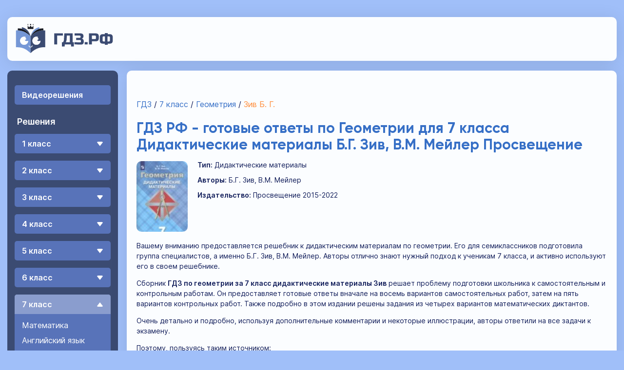

--- FILE ---
content_type: text/html; charset=utf-8
request_url: https://xn--c1acj.xn--p1ai/po-geometrii/7-klass/ziv
body_size: 55857
content:
<!doctype html>
<html data-n-head-ssr lang="ru" data-n-head="%7B%22lang%22:%7B%22ssr%22:%22ru%22%7D%7D">
  <head >
    <title>ГДЗ по Геометрии 7 класс Дидактические материалы  Зив  </title><meta data-n-head="ssr" charset="utf-8"><meta data-n-head="ssr" name="viewport" content="width=device-width, initial-scale=1"><meta data-n-head="ssr" name="format-detection" content="telephone=no"><meta data-n-head="ssr" data-hid="og:site_name" property="og:site_name" content="ГДЗ.РФ"><meta data-n-head="ssr" data-hid="charset" charset="utf-8"><meta data-n-head="ssr" data-hid="mobile-web-app-capable" name="mobile-web-app-capable" content="yes"><meta data-n-head="ssr" data-hid="apple-mobile-web-app-title" name="apple-mobile-web-app-title" content="гдз.рф"><meta data-n-head="ssr" data-hid="theme-color" name="theme-color" content="#3B4B72"><meta data-n-head="ssr" data-hid="og:type" name="og:type" property="og:type" content="website"><meta data-n-head="ssr" data-hid="description" name="description" content="ГДЗ РФ - У нас подобраны готовые решения домашних заданий по Геометрии , Дидактические материалы за 7 класс, Б.Г. Зив, В.М. Мейлер Просвещение. Вы найдете ответы на вопросы, краткое и полное решение задач "><meta data-n-head="ssr" data-hid="keywords" name="keywords" content=""><meta data-n-head="ssr" data-hid="og:title" property="og:title" content="ГДЗ по Геометрии 7 класс Дидактические материалы  Зив  "><meta data-n-head="ssr" data-hid="og:url" property="og:url" content="/po-geometrii/7-klass/ziv"><meta data-n-head="ssr" data-hid="og:description" property="og:description" content="ГДЗ РФ - У нас подобраны готовые решения домашних заданий по Геометрии , Дидактические материалы за 7 класс, Б.Г. Зив, В.М. Мейлер Просвещение. Вы найдете ответы на вопросы, краткое и полное решение задач "><link data-n-head="ssr" rel="icon" type="image/x-icon" href="/favicon.ico"><link data-n-head="ssr" data-hid="shortcut-icon" rel="shortcut icon" href="/_nuxt/icons/icon_64x64.e9ae91.png"><link data-n-head="ssr" data-hid="apple-touch-icon" rel="apple-touch-icon" href="/_nuxt/icons/icon_512x512.e9ae91.png" sizes="512x512"><link data-n-head="ssr" rel="manifest" href="/_nuxt/manifest.add691a7.json" data-hid="manifest"><link data-n-head="ssr" rel="canonical" href="https://xn--c1acj.xn--p1ai/po-geometrii/7-klass/ziv"><link rel="preload" href="/_nuxt/4d52218.modern.js" as="script"><link rel="preload" href="/_nuxt/1c8781e.modern.js" as="script"><link rel="preload" href="/_nuxt/1c4428e.modern.js" as="script"><link rel="preload" href="/_nuxt/6f2cee1.modern.js" as="script"><link rel="preload" href="/_nuxt/509655c.modern.js" as="script"><link rel="preload" href="/_nuxt/442135e.modern.js" as="script"><style data-vue-ssr-id="a785eac4:0 38cc1e0e:0 5942bcce:0 8e67b1a2:0 4a7269e6:0 de91e986:0 85fc3eee:0 a7afc5d6:0 8402eae2:0 7bdd1e0f:0 58de3719:0 7eab6d46:0 64707ac5:0 9dbbf14a:0 26019e9b:0 18c20f21:0 10383978:0 44db21c6:0 23838dfe:0 7bf86246:0 3cdab04a:0 52f63236:0 eb30488e:0 f07d16aa:0 27a3fdc2:0 4943e48c:0 777302c0:0 21d8cc1f:0 22407a9b:0 3abe6b80:0">.media{text-align:center;overflow:hidden;border-radius:10px}.media-right{top:15px;position:sticky}.advertisement-header{width:100%;text-align:center;font-family:Arial,sans-serif;position:relative;margin:15px auto;text-transform:uppercase;display:-webkit-box;display:-ms-flexbox;display:flex;-webkit-box-pack:center;-ms-flex-pack:center;justify-content:center;-webkit-box-align:center;-ms-flex-align:center;align-items:center;font-size:9px}.advertisement-header:before,.advertisement-header:after{content:"";width:100%;height:1px;background:#cacaca}.advertisement-header .text{color:#979797;position:relative;display:inline;margin:0 5px;white-space:nowrap}html{font-family:Inter,sans-serif;font-size:16px;color:#101c59}@media(max-width: 1366px){html{font-size:14px}}a,nuxt-link{color:#366fc6;cursor:pointer;text-decoration:none;transition:all .3s cubic-bezier(0.25, 0.1, 0.25, 1)}a:hover,nuxt-link:hover{color:#ff8c39}h2{font-family:Gilroy,sans-serif;color:#366fc6}body{background-color:#a0bff9}button{outline:none;border:none;cursor:pointer}input{outline:none;padding:10px;border:none}main{min-height:calc(100vh - 310px);box-shadow:0 4px 35px rgba(0,0,0,.1);border-radius:10px;background-color:#fbfdff;width:777px;padding:30px 20px 40px;box-sizing:border-box}@media(max-width: 768px){main{min-height:calc(100vh - 270px)}}@media(max-width: 425px){main{min-height:calc(100vh - 250px)}}main>*:not(:last-child){margin-bottom:15px}@media(max-width: 1366px){main{width:calc(100% - 245px)}}@media(max-width: 768px){main{width:auto;padding:20px 10px 40px}}
/*! normalize.css v8.0.1 | MIT License | github.com/necolas/normalize.css */

/* Document
   ========================================================================== */

/**
 * 1. Correct the line height in all browsers.
 * 2. Prevent adjustments of font size after orientation changes in iOS.
 */

html {
  line-height: 1.15; /* 1 */
  -webkit-text-size-adjust: 100%; /* 2 */
}

/* Sections
   ========================================================================== */

/**
 * Remove the margin in all browsers.
 */

body {
  margin: 0;
}

/**
 * Render the `main` element consistently in IE.
 */

main {
  display: block;
}

/**
 * Correct the font size and margin on `h1` elements within `section` and
 * `article` contexts in Chrome, Firefox, and Safari.
 */

h1 {
  font-size: 2em;
  margin: 0.67em 0;
}

/* Grouping content
   ========================================================================== */

/**
 * 1. Add the correct box sizing in Firefox.
 * 2. Show the overflow in Edge and IE.
 */

hr {
  box-sizing: content-box; /* 1 */
  height: 0; /* 1 */
  overflow: visible; /* 2 */
}

/**
 * 1. Correct the inheritance and scaling of font size in all browsers.
 * 2. Correct the odd `em` font sizing in all browsers.
 */

pre {
  font-family: monospace, monospace; /* 1 */
  font-size: 1em; /* 2 */
}

/* Text-level semantics
   ========================================================================== */

/**
 * Remove the gray background on active links in IE 10.
 */

a {
  background-color: transparent;
}

/**
 * 1. Remove the bottom border in Chrome 57-
 * 2. Add the correct text decoration in Chrome, Edge, IE, Opera, and Safari.
 */

abbr[title] {
  border-bottom: none; /* 1 */
  text-decoration: underline; /* 2 */
  text-decoration: underline dotted; /* 2 */
}

/**
 * Add the correct font weight in Chrome, Edge, and Safari.
 */

b,
strong {
  font-weight: bolder;
}

/**
 * 1. Correct the inheritance and scaling of font size in all browsers.
 * 2. Correct the odd `em` font sizing in all browsers.
 */

code,
kbd,
samp {
  font-family: monospace, monospace; /* 1 */
  font-size: 1em; /* 2 */
}

/**
 * Add the correct font size in all browsers.
 */

small {
  font-size: 80%;
}

/**
 * Prevent `sub` and `sup` elements from affecting the line height in
 * all browsers.
 */

sub,
sup {
  font-size: 75%;
  line-height: 0;
  position: relative;
  vertical-align: baseline;
}

sub {
  bottom: -0.25em;
}

sup {
  top: -0.5em;
}

/* Embedded content
   ========================================================================== */

/**
 * Remove the border on images inside links in IE 10.
 */

img {
  border-style: none;
}

/* Forms
   ========================================================================== */

/**
 * 1. Change the font styles in all browsers.
 * 2. Remove the margin in Firefox and Safari.
 */

button,
input,
optgroup,
select,
textarea {
  font-family: inherit; /* 1 */
  font-size: 100%; /* 1 */
  line-height: 1.15; /* 1 */
  margin: 0; /* 2 */
}

/**
 * Show the overflow in IE.
 * 1. Show the overflow in Edge.
 */

button,
input {
  /* 1 */
  overflow: visible;
}

/**
 * Remove the inheritance of text transform in Edge, Firefox, and IE.
 * 1. Remove the inheritance of text transform in Firefox.
 */

button,
select {
  /* 1 */
  text-transform: none;
}

/**
 * Correct the inability to style clickable types in iOS and Safari.
 */

button,
[type='button'],
[type='reset'],
[type='submit'] {
  -webkit-appearance: button;
}

/**
 * Remove the inner border and padding in Firefox.
 */

button::-moz-focus-inner,
[type='button']::-moz-focus-inner,
[type='reset']::-moz-focus-inner,
[type='submit']::-moz-focus-inner {
  border-style: none;
  padding: 0;
}

/**
 * Restore the focus styles unset by the previous rule.
 */

button:-moz-focusring,
[type='button']:-moz-focusring,
[type='reset']:-moz-focusring,
[type='submit']:-moz-focusring {
  outline: 1px dotted ButtonText;
}

/**
 * Correct the padding in Firefox.
 */

fieldset {
  padding: 0.35em 0.75em 0.625em;
}

/**
 * 1. Correct the text wrapping in Edge and IE.
 * 2. Correct the color inheritance from `fieldset` elements in IE.
 * 3. Remove the padding so developers are not caught out when they zero out
 *    `fieldset` elements in all browsers.
 */

legend {
  box-sizing: border-box; /* 1 */
  color: inherit; /* 2 */
  display: table; /* 1 */
  max-width: 100%; /* 1 */
  padding: 0; /* 3 */
  white-space: normal; /* 1 */
}

/**
 * Add the correct vertical alignment in Chrome, Firefox, and Opera.
 */

progress {
  vertical-align: baseline;
}

/**
 * Remove the default vertical scrollbar in IE 10+.
 */

textarea {
  overflow: auto;
}

/**
 * 1. Add the correct box sizing in IE 10.
 * 2. Remove the padding in IE 10.
 */

[type='checkbox'],
[type='radio'] {
  box-sizing: border-box; /* 1 */
  padding: 0; /* 2 */
}

/**
 * Correct the cursor style of increment and decrement buttons in Chrome.
 */

[type='number']::-webkit-inner-spin-button,
[type='number']::-webkit-outer-spin-button {
  height: auto;
}

/**
 * 1. Correct the odd appearance in Chrome and Safari.
 * 2. Correct the outline style in Safari.
 */

[type='search'] {
  -webkit-appearance: textfield; /* 1 */
  outline-offset: -2px; /* 2 */
}

/**
 * Remove the inner padding in Chrome and Safari on macOS.
 */

[type='search']::-webkit-search-decoration {
  -webkit-appearance: none;
}

/**
 * 1. Correct the inability to style clickable types in iOS and Safari.
 * 2. Change font properties to `inherit` in Safari.
 */

::-webkit-file-upload-button {
  -webkit-appearance: button; /* 1 */
  font: inherit; /* 2 */
}

/* Interactive
   ========================================================================== */

/*
 * Add the correct display in Edge, IE 10+, and Firefox.
 */

details {
  display: block;
}

/*
 * Add the correct display in all browsers.
 */

summary {
  display: list-item;
}

/* Misc
   ========================================================================== */

/**
 * Add the correct display in IE 10+.
 */

template {
  display: none;
}

/**
 * Add the correct display in IE 10.
 */

[hidden] {
  display: none;
}

@font-face {
  font-family: Gilroy;
  font-style: normal;
  font-weight: 700;
  src: url(/_nuxt/fonts/Gilroy-Bold.ef7c40f.woff2) format('woff2'),
    url(/_nuxt/fonts/Gilroy-Bold.0607a1b.woff) format('woff'),
    url(/_nuxt/fonts/Gilroy-Bold.901a60f.ttf) format('ttf'),
    url(/_nuxt/fonts/Gilroy-Bold.aa68c16.eot) format('eot');
  font-display: swap;
}

@font-face {
  font-family: Inter;
  font-style: normal;
  font-weight: 400;
  src: url(/_nuxt/fonts/Inter-Regular.bd097ce.woff2) format('woff2'),
    url(/_nuxt/fonts/Inter-Regular.0d6f7c9.woff) format('woff'),
    url(/_nuxt/fonts/Inter-Regular.991468d.ttf) format('ttf'),
    url(/_nuxt/fonts/Inter-Regular.f5b04bf.eot) format('eot');
  font-display: swap;
}

@font-face {
  font-family: Inter;
  font-style: normal;
  font-weight: 600;
  src: url(/_nuxt/fonts/Inter-SemiBold.90f5c90.woff2) format('woff2'),
    url(/_nuxt/fonts/Inter-SemiBold.7f6c367.woff) format('woff'),
    url(/_nuxt/fonts/Inter-SemiBold.814c22b.ttf) format('ttf'),
    url(/_nuxt/fonts/Inter-SemiBold.6ebf102.eot) format('eot');
  font-display: swap;
}


.nuxt-progress {
  position: fixed;
  top: 0px;
  left: 0px;
  right: 0px;
  height: 2px;
  width: 0%;
  opacity: 1;
  transition: width 0.1s, opacity 0.4s;
  background-color: black;
  z-index: 999999;
}
.nuxt-progress.nuxt-progress-notransition {
  transition: none;
}
.nuxt-progress-failed {
  background-color: red;
}

.root[data-v-491ebcd3]{padding:35px 15px 50px;margin:0 auto;max-width:1340px;display:flex}@media(max-width: 768px){.root[data-v-491ebcd3]{padding:10px;display:block}}.page[data-v-491ebcd3]{width:1024px}@media(max-width: 1366px){.page[data-v-491ebcd3]{width:100%}}.content[data-v-491ebcd3]{display:flex}@media(max-width: 768px){.content[data-v-491ebcd3]{display:block}}.aside-left[data-v-491ebcd3]{box-shadow:0 4px 35px rgba(0,0,0,.1);border-radius:10px;background-color:#fbfdff;min-width:210px;margin-right:20px;background-color:rgba(0,0,0,0);box-shadow:none;color:#fff}@media(max-width: 768px){.aside-left[data-v-491ebcd3]{margin-right:0;margin-bottom:20px}}@media(max-width: 425px){.aside-left[data-v-491ebcd3]{margin-bottom:20px}}.aside-left .pwa-install-button[data-v-491ebcd3]{margin-bottom:15px}.aside-right[data-v-491ebcd3]{min-width:300px;margin-left:20px;position:relative}@media(max-width: 1366px){.aside-right[data-v-491ebcd3]{display:none}}
.header[data-v-686d5b6a]{box-shadow:0 4px 35px rgba(0,0,0,.1);border-radius:10px;background-color:#fbfdff;height:60px;margin-bottom:20px;padding:15px;display:flex;align-items:center}@media(max-width: 768px){.header[data-v-686d5b6a]{flex-wrap:wrap;height:60px;padding:15px}}@media(max-width: 768px){.container[data-v-686d5b6a]{display:flex;width:100%;justify-content:space-between;align-items:center}}.logo-container[data-v-686d5b6a]{min-width:180px;text-align:center;margin-right:30px}@media(max-width: 768px){.logo-container[data-v-686d5b6a]{margin-right:0;min-width:140px}}.menu-auth-block[data-v-686d5b6a]{margin-right:0;margin-left:auto}
.toggle-menu[data-v-34acb1ba]{display:none}@media(max-width: 768px){.toggle-menu[data-v-34acb1ba]{display:block}.toggle-menu[data-v-34acb1ba]:hover{cursor:pointer}}.toggle-bar[data-v-34acb1ba]{transition:all .3s cubic-bezier(0.25, 0.1, 0.25, 1);position:relative;background:#000;height:3px;margin-bottom:5px;width:25px}.rotated-up[data-v-34acb1ba]{transition:all .3s cubic-bezier(0.25, 0.1, 0.25, 1);transform:rotate(45deg);top:4px;right:0}.rotated-down[data-v-34acb1ba]{transition:all .3s cubic-bezier(0.25, 0.1, 0.25, 1);transform:rotate(-45deg);top:-4px;right:0}.hidden-bar[data-v-34acb1ba]{display:none}
.menu-container[data-v-856f8f5c]{height:100%}.navigation[data-v-856f8f5c]{width:227px;padding:10px 0;background-color:#3b4b72;border-radius:10px;user-select:none;-moz-user-select:none}@media(max-width: 768px){.navigation[data-v-856f8f5c]{width:100%}}.hide-on-mobile[data-v-856f8f5c]{display:block}@media(max-width: 768px){.hide-on-mobile[data-v-856f8f5c]{display:none}}.extra-links[data-v-856f8f5c]{margin:40px 0 50px 0}@media(max-width: 768px){.extra-links[data-v-856f8f5c]{margin-bottom:40px}}.own-site[data-v-856f8f5c],.pwa-btn-container[data-v-856f8f5c]{margin:0 15px}.solutions-title[data-v-856f8f5c],.own-site[data-v-856f8f5c],.pwa-btn-container[data-v-856f8f5c]{font-weight:600}@media(max-width: 768px){.solutions-title[data-v-856f8f5c],.own-site[data-v-856f8f5c],.pwa-btn-container[data-v-856f8f5c]{text-align:center}}.video-link[data-v-856f8f5c],.solutions-title[data-v-856f8f5c]{padding-left:15px}.solutions-title[data-v-856f8f5c]{display:block;padding:25px 0 15px 20px;font-size:18px}@media(max-width: 768px){.solutions-title[data-v-856f8f5c]{padding-left:0}}.video-solutions[data-v-856f8f5c]{margin:20px 15px 0;background-color:#5873b9;border-radius:5px}.video-link[data-v-856f8f5c]{line-height:40px;color:#fff;font-size:16px;display:block;font-weight:600;border-radius:5px}.video-link[data-v-856f8f5c]:hover{background-color:#8a9dce}@media(max-width: 768px){.video-link[data-v-856f8f5c]{font-size:18px}}.own-site-link[data-v-856f8f5c]{display:block;color:#fff;font-size:16px;margin-top:25px}.own-site-link[data-v-856f8f5c]:hover{color:#ff8c39}.active[data-v-856f8f5c]{background-color:#8a9dce}
.grade-list[data-v-034a6d87]{list-style:none;padding:0;margin:0;padding:0 15px}.grade-text[data-v-034a6d87]{display:flex;justify-content:space-between;align-items:center;padding:0 15px}.grade-text[data-v-034a6d87]:after{transition:all .3s cubic-bezier(0.25, 0.1, 0.25, 1);content:"";width:0;height:0;border-left:7px solid rgba(0,0,0,0);border-right:7px solid rgba(0,0,0,0);border-top:9px solid #fff;border-radius:4px}.grade-text.active[data-v-034a6d87]:after{border-bottom:9px solid #fff;border-top:none}.grade-item[data-v-034a6d87]{transition:all .3s cubic-bezier(0.25, 0.1, 0.25, 1);background-color:#5873b9;border-radius:5px;margin-bottom:15px;cursor:pointer;font-size:16px;line-height:40px;font-weight:600}@media(max-width: 768px){.grade-item[data-v-034a6d87]{font-size:18px}}.grade-item[data-v-034a6d87]:hover{background-color:#8a9dce}.active[data-v-034a6d87]{background-color:#8a9dce;border-radius:5px}.active.grade-text[data-v-034a6d87]:after{transition:all .3s cubic-bezier(0.25, 0.1, 0.25, 1);border-bottom:9px solid #fff;border-top:none}
.discipline-list[data-v-83c215ba]{list-style:none;padding:0;background-color:#5873b9;border-radius:0 0 5px 5px}.discipline-item[data-v-83c215ba]{line-height:1em;padding:15px 0 0 15px}.discipline-item[data-v-83c215ba]:last-child{padding-bottom:25px}.discipline-link[data-v-83c215ba]{transition:all .3s cubic-bezier(0.25, 0.1, 0.25, 1);display:flex;align-items:center;color:#fff;text-decoration:none;height:100%;font-weight:400}@media(max-width: 768px){.discipline-link[data-v-83c215ba]{font-size:18px}}.discipline-link[data-v-83c215ba]:hover{color:#ff8c39}.active[data-v-83c215ba]{color:#ff8c39}
.install-button[data-v-951dfa58]{background-color:#3b4b72;text-align:left;padding:0;color:#fff;font-weight:600;font-size:16px}.install-button[data-v-951dfa58]:hover{transition:all .3s cubic-bezier(0.25, 0.1, 0.25, 1);color:#ff8c39}@media(display-mode: standalone){.install-button[data-v-951dfa58]{display:none}}
.groups_container[data-v-26d7113a]{margin-top:20px;background-color:#3b4b72;position:sticky;top:15px;border-radius:10px}@media(max-width: 768px){.groups_container[data-v-26d7113a]{display:none}}.groups_container .vk_groups[data-v-26d7113a]{display:flex;justify-content:center;padding:20px 15px;min-width:197px;min-height:290px}
.suggested-title[data-v-ff6161f0]{font-family:Gilroy,sans-serif;color:#366fc6;margin:0 0 20px 0}.task[data-v-ff6161f0]{text-align:center}
.breadcrumbs[data-v-4c2809e9]{list-style:none;padding:0;display:flex;padding:0 0 10px;margin-top:inherit;font-size:16px}@media(max-width: 768px){.breadcrumbs[data-v-4c2809e9]{font-size:14px;padding-bottom:10px}}@media(max-width: 1024px){.breadcrumbs[data-v-4c2809e9]{overflow-x:scroll}}.breadcrumbs li[data-v-4c2809e9]{display:flex}.breadcrumbs li[data-v-4c2809e9]:not(:first-child):before{content:" /"}.breadcrumbs li span[data-v-4c2809e9]{white-space:nowrap}.breadcrumbs li .disabled[data-v-4c2809e9]{pointer-events:none;color:#ff8c39}.breadcrumbs li:not(:first-child) span[data-v-4c2809e9]{margin-left:5px}
.heading[data-v-f4c8f9c6]{font-family:Gilroy,sans-serif;color:#366fc6;margin-top:0;font-size:30px}@media(max-width: 768px){.heading[data-v-f4c8f9c6]{font-size:24px}}
.description[data-v-99724c3c]{display:flex}.description .cover[data-v-99724c3c]{order:1}.description .info[data-v-99724c3c]{margin-left:20px;order:3}.description .info p[data-v-99724c3c]{margin:0 0 15px 0}
.cover[data-v-b1d5e2c6]{border-radius:10px}
.seo-text[data-v-53fb9bf4]{line-height:21px}
.text[data-v-3a768f69]{line-height:21px}.text[data-v-3a768f69] img{max-width:100%;display:block;margin:0 auto}
.suggested-list[data-v-787dc4cc]{list-style:none;padding:0;white-space:nowrap;overflow-x:scroll;overflow-y:hidden;display:flex;height:100%;margin:0}.suggested-list[data-v-787dc4cc]::-webkit-scrollbar{width:0}.suggested-item[data-v-787dc4cc]:not(:last-child){margin-right:10px}
.input[data-v-57f3713e]{width:40%;padding:5px 15px 5px 40px;outline:none;border-radius:40px;line-height:2;background-color:rgba(88,115,185,.1);border:1px solid rgba(59,75,114,.25);background-image:url([data-uri]);background-repeat:no-repeat;background-position-x:calc(0% + 15px);background-position-y:50%}.input[data-v-57f3713e]:focus{border:1px solid #ff8c39}@media(max-width: 768px){.input[data-v-57f3713e]{width:calc(100% - 55px)}}
.structure[data-v-d76b1c14]{list-style:none;padding:0}
.title[data-v-48be3d0b]{transition:all .3s cubic-bezier(0.25, 0.1, 0.25, 1);font-family:Inter,sans-serif;color:#354f81;font-weight:600;font-size:20px;padding:10px 20px;background-color:rgba(54,111,198,.15);border-radius:5px;cursor:pointer}@media(max-width: 768px){.title[data-v-48be3d0b]{padding:10px}}.title[data-v-48be3d0b]:hover{background-color:#bae4f9}.list-enter-active[data-v-48be3d0b]{transition:all 1s}.list-enter[data-v-48be3d0b],.list-leave-to[data-v-48be3d0b]{opacity:0;height:100%;z-index:-99}
.topic-list[data-v-361884c5]{list-style:none;padding:0;padding-left:20px}
.title[data-v-610d8dd4]{transition:all .3s cubic-bezier(0.25, 0.1, 0.25, 1);padding:10px 20px;background-color:rgba(54,111,198,.15);border-radius:5px;cursor:pointer}.title[data-v-610d8dd4]:hover{background-color:#bae4f9}@media(max-width: 768px){.title[data-v-610d8dd4]{padding:10px}}.list-enter-active[data-v-610d8dd4]{transition:all 1s}.list-enter[data-v-610d8dd4],.list-leave-to[data-v-610d8dd4]{opacity:0;height:100%;z-index:-99}
.task-list[data-v-29d42baa]{list-style:none;padding:0;display:flex;flex-wrap:wrap}
.task-item[data-v-6b78a68c]{border:2px solid rgba(88,115,185,.5);border-radius:.7em;height:28px;min-width:50px;margin:5px}@media(max-width: 768px){.task-item[data-v-6b78a68c]{min-height:28px;height:auto}}.link[data-v-6b78a68c]{margin:0;padding:0 10px;display:flex;justify-content:center;align-items:center;height:100%}@media(max-width: 768px){.link[data-v-6b78a68c]{padding:6px 10px;height:auto}}.nuxt-link-exact-active[data-v-6b78a68c]{border-radius:.5em;background-color:#5873b9;color:#fff}
.vk_buttons[data-v-4cc4ebd8]{display:flex;margin-bottom:15px}
.footer[data-v-69e3bff7]{box-shadow:0 4px 35px rgba(0,0,0,.1);border-radius:10px;background-color:#fbfdff;min-height:130px;height:130px;margin-top:20px;padding:30px 20px;background-color:#fff}@media(max-width: 768px){.footer[data-v-69e3bff7]{min-height:80px;height:80px;padding:25px 10px;margin-bottom:15px}}.container[data-v-69e3bff7]{display:flex;height:100%;justify-content:space-between}@media(max-width: 425px){.container[data-v-69e3bff7]{flex-direction:column-reverse}}
.scroll-button[data-v-40d4410e]{transition:all .3s cubic-bezier(0.25, 0.1, 0.25, 1);display:none;align-items:center;justify-content:center;position:fixed;right:20px;bottom:20px;width:60px;height:60px;border-radius:50%;background-color:#5873b9;cursor:pointer}.scroll-button[data-v-40d4410e]:after{content:"";width:0;height:0;border-left:7px solid rgba(0,0,0,0);border-right:7px solid rgba(0,0,0,0);border-bottom:9px solid #fff}.scroll-button[data-v-40d4410e]:hover{background-color:#8a9dce}@media(max-width: 1366px){.scroll-button[data-v-40d4410e]{display:flex}}</style>
  </head>
  <body >
    <div data-server-rendered="true" id="__nuxt"><!----><div id="__layout"><div class="root" data-v-491ebcd3><div class="page" data-v-491ebcd3><header class="header" data-v-686d5b6a data-v-491ebcd3><div class="container" data-v-686d5b6a><div class="logo-container" data-v-686d5b6a><a href="/" title="На главную" class="nuxt-link-active" data-v-686d5b6a><img src="/_nuxt/img/logo.3fd9611.svg" alt="logo" width="205" height="60" data-v-686d5b6a></a></div> <div class="toggle-menu menu-auth-block" data-v-34acb1ba data-v-686d5b6a><div class="toggle-bar" data-v-34acb1ba></div> <div class="toggle-bar" data-v-34acb1ba></div> <div class="toggle-bar" data-v-34acb1ba></div></div></div></header> <div class="content" data-v-491ebcd3><aside class="aside-left" data-v-491ebcd3><div data-fetch-key="data-v-856f8f5c:0" class="menu-container hide-on-mobile" data-v-856f8f5c data-v-491ebcd3><nav class="navigation" data-v-856f8f5c><div class="video-solutions" data-v-856f8f5c><a href="/video" title="ГДЗ с видеорешением" class="video-link" data-v-856f8f5c>
        Видеорешения
      </a></div> <span class="solutions-title" data-v-856f8f5c>Решения</span> <ul class="grade-list" data-v-034a6d87 data-v-856f8f5c><li title="ГДЗ за 1 класс" class="grade-item" data-v-034a6d87><span class="grade-text" data-v-034a6d87>
      1 класс
    </span> <ul class="discipline-list" style="display:none;" data-v-83c215ba data-v-034a6d87><li title="Математика 1 класс" class="discipline-item" style="display:;" data-v-83c215ba><a href="/po-matematike/1-klass" class="discipline-link" data-v-83c215ba>
      Математика
    </a></li><li title="Английский язык 1 класс" class="discipline-item" style="display:;" data-v-83c215ba><a href="/po-anglijskomu-yazyku/1-klass" class="discipline-link" data-v-83c215ba>
      Английский язык
    </a></li><li title="Русский язык 1 класс" class="discipline-item" style="display:;" data-v-83c215ba><a href="/po-russkomu-yazyku/1-klass" class="discipline-link" data-v-83c215ba>
      Русский язык
    </a></li><li title="Немецкий язык 1 класс" class="discipline-item" style="display:;" data-v-83c215ba><a href="/po-nemeckomu-yazyku/1-klass" class="discipline-link" data-v-83c215ba>
      Немецкий язык
    </a></li><li title="Украинский язык 1 класс" class="discipline-item" style="display:;" data-v-83c215ba><a href="/po-ukrainskomu-yazyku/1-klass" class="discipline-link" data-v-83c215ba>
      Украинский язык
    </a></li><li title="Информатика 1 класс" class="discipline-item" style="display:;" data-v-83c215ba><a href="/po-informatike/1-klass" class="discipline-link" data-v-83c215ba>
      Информатика
    </a></li><li title="Природоведение 1 класс" class="discipline-item" style="display:;" data-v-83c215ba><a href="/po-prirodovedeniyu/1-klass" class="discipline-link" data-v-83c215ba>
      Природоведение
    </a></li><li title="Основы здоровья 1 класс" class="discipline-item" style="display:;" data-v-83c215ba><a href="/po-osnovy-zdoroviya/1-klass" class="discipline-link" data-v-83c215ba>
      Основы здоровья
    </a></li><li title="Музыка 1 класс" class="discipline-item" style="display:;" data-v-83c215ba><a href="/po-muzyke/1-klass" class="discipline-link" data-v-83c215ba>
      Музыка
    </a></li><li title="ИЗО 1 класс" class="discipline-item" style="display:;" data-v-83c215ba><a href="/po-izo/1-klass" class="discipline-link" data-v-83c215ba>
      ИЗО
    </a></li><li title="Литература 1 класс" class="discipline-item" style="display:;" data-v-83c215ba><a href="/po-literature/1-klass" class="discipline-link" data-v-83c215ba>
      Литература
    </a></li><li title="Окружающий мир 1 класс" class="discipline-item" style="display:;" data-v-83c215ba><a href="/po-okrujayusshemu-miru/1-klass" class="discipline-link" data-v-83c215ba>
      Окружающий мир
    </a></li><li title="Человек и мир 1 класс" class="discipline-item" style="display:;" data-v-83c215ba><a href="/po-chelovek-i-mir/1-klass" class="discipline-link" data-v-83c215ba>
      Человек и мир
    </a></li><li title="Технология 1 класс" class="discipline-item" style="display:;" data-v-83c215ba><a href="/po-tekhnologii/1-klass" class="discipline-link" data-v-83c215ba>
      Технология
    </a></li><li title="Мир природы и человека 1 класс" class="discipline-item" style="display:;" data-v-83c215ba><a href="/po-miru-prirodi-i-cheloveka/1-klass" class="discipline-link" data-v-83c215ba>
      Мир природы и человека
    </a></li><li title="Физкультура 1 класс" class="discipline-item" style="display:;" data-v-83c215ba><a href="/po-fizkulture/1-klass" class="discipline-link" data-v-83c215ba>
      Физкультура
    </a></li></ul></li><li title="ГДЗ за 2 класс" class="grade-item" data-v-034a6d87><span class="grade-text" data-v-034a6d87>
      2 класс
    </span> <ul class="discipline-list" style="display:none;" data-v-83c215ba data-v-034a6d87><li title="Математика 2 класс" class="discipline-item" style="display:;" data-v-83c215ba><a href="/po-matematike/2-klass" class="discipline-link" data-v-83c215ba>
      Математика
    </a></li><li title="Английский язык 2 класс" class="discipline-item" style="display:;" data-v-83c215ba><a href="/po-anglijskomu-yazyku/2-klass" class="discipline-link" data-v-83c215ba>
      Английский язык
    </a></li><li title="Русский язык 2 класс" class="discipline-item" style="display:;" data-v-83c215ba><a href="/po-russkomu-yazyku/2-klass" class="discipline-link" data-v-83c215ba>
      Русский язык
    </a></li><li title="Немецкий язык 2 класс" class="discipline-item" style="display:;" data-v-83c215ba><a href="/po-nemeckomu-yazyku/2-klass" class="discipline-link" data-v-83c215ba>
      Немецкий язык
    </a></li><li title="Белорусский язык 2 класс" class="discipline-item" style="display:;" data-v-83c215ba><a href="/po-belorusskomu-yazyku/2-klass" class="discipline-link" data-v-83c215ba>
      Белорусский язык
    </a></li><li title="Украинский язык 2 класс" class="discipline-item" style="display:;" data-v-83c215ba><a href="/po-ukrainskomu-yazyku/2-klass" class="discipline-link" data-v-83c215ba>
      Украинский язык
    </a></li><li title="Французский язык 2 класс" class="discipline-item" style="display:;" data-v-83c215ba><a href="/po-francuzskomu-yazyku/2-klass" class="discipline-link" data-v-83c215ba>
      Французский язык
    </a></li><li title="Информатика 2 класс" class="discipline-item" style="display:;" data-v-83c215ba><a href="/po-informatike/2-klass" class="discipline-link" data-v-83c215ba>
      Информатика
    </a></li><li title="Природоведение 2 класс" class="discipline-item" style="display:;" data-v-83c215ba><a href="/po-prirodovedeniyu/2-klass" class="discipline-link" data-v-83c215ba>
      Природоведение
    </a></li><li title="Основы здоровья 2 класс" class="discipline-item" style="display:;" data-v-83c215ba><a href="/po-osnovy-zdoroviya/2-klass" class="discipline-link" data-v-83c215ba>
      Основы здоровья
    </a></li><li title="Музыка 2 класс" class="discipline-item" style="display:;" data-v-83c215ba><a href="/po-muzyke/2-klass" class="discipline-link" data-v-83c215ba>
      Музыка
    </a></li><li title="ИЗО 2 класс" class="discipline-item" style="display:;" data-v-83c215ba><a href="/po-izo/2-klass" class="discipline-link" data-v-83c215ba>
      ИЗО
    </a></li><li title="Литература 2 класс" class="discipline-item" style="display:;" data-v-83c215ba><a href="/po-literature/2-klass" class="discipline-link" data-v-83c215ba>
      Литература
    </a></li><li title="Окружающий мир 2 класс" class="discipline-item" style="display:;" data-v-83c215ba><a href="/po-okrujayusshemu-miru/2-klass" class="discipline-link" data-v-83c215ba>
      Окружающий мир
    </a></li><li title="Человек и мир 2 класс" class="discipline-item" style="display:;" data-v-83c215ba><a href="/po-chelovek-i-mir/2-klass" class="discipline-link" data-v-83c215ba>
      Человек и мир
    </a></li><li title="Технология 2 класс" class="discipline-item" style="display:;" data-v-83c215ba><a href="/po-tekhnologii/2-klass" class="discipline-link" data-v-83c215ba>
      Технология
    </a></li><li title="Испанский язык 2 класс" class="discipline-item" style="display:;" data-v-83c215ba><a href="/po-ispanskomu-yazyku/2-klass" class="discipline-link" data-v-83c215ba>
      Испанский язык
    </a></li><li title="Казахский язык 2 класс" class="discipline-item" style="display:;" data-v-83c215ba><a href="/po-kazakhskomu-yazyku/2-klass" class="discipline-link" data-v-83c215ba>
      Казахский язык
    </a></li><li title="Мир природы и человека 2 класс" class="discipline-item" style="display:;" data-v-83c215ba><a href="/po-miru-prirodi-i-cheloveka/2-klass" class="discipline-link" data-v-83c215ba>
      Мир природы и человека
    </a></li><li title="Физкультура 2 класс" class="discipline-item" style="display:;" data-v-83c215ba><a href="/po-fizkulture/2-klass" class="discipline-link" data-v-83c215ba>
      Физкультура
    </a></li></ul></li><li title="ГДЗ за 3 класс" class="grade-item" data-v-034a6d87><span class="grade-text" data-v-034a6d87>
      3 класс
    </span> <ul class="discipline-list" style="display:none;" data-v-83c215ba data-v-034a6d87><li title="Математика 3 класс" class="discipline-item" style="display:;" data-v-83c215ba><a href="/po-matematike/3-klass" class="discipline-link" data-v-83c215ba>
      Математика
    </a></li><li title="Английский язык 3 класс" class="discipline-item" style="display:;" data-v-83c215ba><a href="/po-anglijskomu-yazyku/3-klass" class="discipline-link" data-v-83c215ba>
      Английский язык
    </a></li><li title="Русский язык 3 класс" class="discipline-item" style="display:;" data-v-83c215ba><a href="/po-russkomu-yazyku/3-klass" class="discipline-link" data-v-83c215ba>
      Русский язык
    </a></li><li title="Немецкий язык 3 класс" class="discipline-item" style="display:;" data-v-83c215ba><a href="/po-nemeckomu-yazyku/3-klass" class="discipline-link" data-v-83c215ba>
      Немецкий язык
    </a></li><li title="Белорусский язык 3 класс" class="discipline-item" style="display:;" data-v-83c215ba><a href="/po-belorusskomu-yazyku/3-klass" class="discipline-link" data-v-83c215ba>
      Белорусский язык
    </a></li><li title="Украинский язык 3 класс" class="discipline-item" style="display:;" data-v-83c215ba><a href="/po-ukrainskomu-yazyku/3-klass" class="discipline-link" data-v-83c215ba>
      Украинский язык
    </a></li><li title="Французский язык 3 класс" class="discipline-item" style="display:;" data-v-83c215ba><a href="/po-francuzskomu-yazyku/3-klass" class="discipline-link" data-v-83c215ba>
      Французский язык
    </a></li><li title="Информатика 3 класс" class="discipline-item" style="display:;" data-v-83c215ba><a href="/po-informatike/3-klass" class="discipline-link" data-v-83c215ba>
      Информатика
    </a></li><li title="Музыка 3 класс" class="discipline-item" style="display:;" data-v-83c215ba><a href="/po-muzyke/3-klass" class="discipline-link" data-v-83c215ba>
      Музыка
    </a></li><li title="ИЗО 3 класс" class="discipline-item" style="display:;" data-v-83c215ba><a href="/po-izo/3-klass" class="discipline-link" data-v-83c215ba>
      ИЗО
    </a></li><li title="Литература 3 класс" class="discipline-item" style="display:;" data-v-83c215ba><a href="/po-literature/3-klass" class="discipline-link" data-v-83c215ba>
      Литература
    </a></li><li title="Окружающий мир 3 класс" class="discipline-item" style="display:;" data-v-83c215ba><a href="/po-okrujayusshemu-miru/3-klass" class="discipline-link" data-v-83c215ba>
      Окружающий мир
    </a></li><li title="Человек и мир 3 класс" class="discipline-item" style="display:;" data-v-83c215ba><a href="/po-chelovek-i-mir/3-klass" class="discipline-link" data-v-83c215ba>
      Человек и мир
    </a></li><li title="Технология 3 класс" class="discipline-item" style="display:;" data-v-83c215ba><a href="/po-tekhnologii/3-klass" class="discipline-link" data-v-83c215ba>
      Технология
    </a></li><li title="Испанский язык 3 класс" class="discipline-item" style="display:;" data-v-83c215ba><a href="/po-ispanskomu-yazyku/3-klass" class="discipline-link" data-v-83c215ba>
      Испанский язык
    </a></li><li title="Казахский язык 3 класс" class="discipline-item" style="display:;" data-v-83c215ba><a href="/po-kazakhskomu-yazyku/3-klass" class="discipline-link" data-v-83c215ba>
      Казахский язык
    </a></li><li title="Мир природы и человека 3 класс" class="discipline-item" style="display:;" data-v-83c215ba><a href="/po-miru-prirodi-i-cheloveka/3-klass" class="discipline-link" data-v-83c215ba>
      Мир природы и человека
    </a></li><li title="Физкультура 3 класс" class="discipline-item" style="display:;" data-v-83c215ba><a href="/po-fizkulture/3-klass" class="discipline-link" data-v-83c215ba>
      Физкультура
    </a></li></ul></li><li title="ГДЗ за 4 класс" class="grade-item" data-v-034a6d87><span class="grade-text" data-v-034a6d87>
      4 класс
    </span> <ul class="discipline-list" style="display:none;" data-v-83c215ba data-v-034a6d87><li title="Математика 4 класс" class="discipline-item" style="display:;" data-v-83c215ba><a href="/po-matematike/4-klass" class="discipline-link" data-v-83c215ba>
      Математика
    </a></li><li title="Английский язык 4 класс" class="discipline-item" style="display:;" data-v-83c215ba><a href="/po-anglijskomu-yazyku/4-klass" class="discipline-link" data-v-83c215ba>
      Английский язык
    </a></li><li title="Русский язык 4 класс" class="discipline-item" style="display:;" data-v-83c215ba><a href="/po-russkomu-yazyku/4-klass" class="discipline-link" data-v-83c215ba>
      Русский язык
    </a></li><li title="Немецкий язык 4 класс" class="discipline-item" style="display:;" data-v-83c215ba><a href="/po-nemeckomu-yazyku/4-klass" class="discipline-link" data-v-83c215ba>
      Немецкий язык
    </a></li><li title="Белорусский язык 4 класс" class="discipline-item" style="display:;" data-v-83c215ba><a href="/po-belorusskomu-yazyku/4-klass" class="discipline-link" data-v-83c215ba>
      Белорусский язык
    </a></li><li title="Украинский язык 4 класс" class="discipline-item" style="display:;" data-v-83c215ba><a href="/po-ukrainskomu-yazyku/4-klass" class="discipline-link" data-v-83c215ba>
      Украинский язык
    </a></li><li title="Французский язык 4 класс" class="discipline-item" style="display:;" data-v-83c215ba><a href="/po-francuzskomu-yazyku/4-klass" class="discipline-link" data-v-83c215ba>
      Французский язык
    </a></li><li title="Информатика 4 класс" class="discipline-item" style="display:;" data-v-83c215ba><a href="/po-informatike/4-klass" class="discipline-link" data-v-83c215ba>
      Информатика
    </a></li><li title="Природоведение 4 класс" class="discipline-item" style="display:;" data-v-83c215ba><a href="/po-prirodovedeniyu/4-klass" class="discipline-link" data-v-83c215ba>
      Природоведение
    </a></li><li title="Основы здоровья 4 класс" class="discipline-item" style="display:;" data-v-83c215ba><a href="/po-osnovy-zdoroviya/4-klass" class="discipline-link" data-v-83c215ba>
      Основы здоровья
    </a></li><li title="Музыка 4 класс" class="discipline-item" style="display:;" data-v-83c215ba><a href="/po-muzyke/4-klass" class="discipline-link" data-v-83c215ba>
      Музыка
    </a></li><li title="ИЗО 4 класс" class="discipline-item" style="display:;" data-v-83c215ba><a href="/po-izo/4-klass" class="discipline-link" data-v-83c215ba>
      ИЗО
    </a></li><li title="Литература 4 класс" class="discipline-item" style="display:;" data-v-83c215ba><a href="/po-literature/4-klass" class="discipline-link" data-v-83c215ba>
      Литература
    </a></li><li title="Окружающий мир 4 класс" class="discipline-item" style="display:;" data-v-83c215ba><a href="/po-okrujayusshemu-miru/4-klass" class="discipline-link" data-v-83c215ba>
      Окружающий мир
    </a></li><li title="Человек и мир 4 класс" class="discipline-item" style="display:;" data-v-83c215ba><a href="/po-chelovek-i-mir/4-klass" class="discipline-link" data-v-83c215ba>
      Человек и мир
    </a></li><li title="Технология 4 класс" class="discipline-item" style="display:;" data-v-83c215ba><a href="/po-tekhnologii/4-klass" class="discipline-link" data-v-83c215ba>
      Технология
    </a></li><li title="Испанский язык 4 класс" class="discipline-item" style="display:;" data-v-83c215ba><a href="/po-ispanskomu-yazyku/4-klass" class="discipline-link" data-v-83c215ba>
      Испанский язык
    </a></li><li title="Казахский язык 4 класс" class="discipline-item" style="display:;" data-v-83c215ba><a href="/po-kazakhskomu-yazyku/4-klass" class="discipline-link" data-v-83c215ba>
      Казахский язык
    </a></li><li title="Мир природы и человека 4 класс" class="discipline-item" style="display:;" data-v-83c215ba><a href="/po-miru-prirodi-i-cheloveka/4-klass" class="discipline-link" data-v-83c215ba>
      Мир природы и человека
    </a></li><li title="Физкультура 4 класс" class="discipline-item" style="display:;" data-v-83c215ba><a href="/po-fizkulture/4-klass" class="discipline-link" data-v-83c215ba>
      Физкультура
    </a></li><li title="Основы культуры 4 класс" class="discipline-item" style="display:;" data-v-83c215ba><a href="/po-osnovam-kulturi/4-klass" class="discipline-link" data-v-83c215ba>
      Основы культуры
    </a></li></ul></li><li title="ГДЗ за 5 класс" class="grade-item" data-v-034a6d87><span class="grade-text" data-v-034a6d87>
      5 класс
    </span> <ul class="discipline-list" style="display:none;" data-v-83c215ba data-v-034a6d87><li title="Математика 5 класс" class="discipline-item" style="display:;" data-v-83c215ba><a href="/po-matematike/5-klass" class="discipline-link" data-v-83c215ba>
      Математика
    </a></li><li title="Английский язык 5 класс" class="discipline-item" style="display:;" data-v-83c215ba><a href="/po-anglijskomu-yazyku/5-klass" class="discipline-link" data-v-83c215ba>
      Английский язык
    </a></li><li title="Русский язык 5 класс" class="discipline-item" style="display:;" data-v-83c215ba><a href="/po-russkomu-yazyku/5-klass" class="discipline-link" data-v-83c215ba>
      Русский язык
    </a></li><li title="Физика 5 класс" class="discipline-item" style="display:;" data-v-83c215ba><a href="/po-fizike/5-klass" class="discipline-link" data-v-83c215ba>
      Физика
    </a></li><li title="Немецкий язык 5 класс" class="discipline-item" style="display:;" data-v-83c215ba><a href="/po-nemeckomu-yazyku/5-klass" class="discipline-link" data-v-83c215ba>
      Немецкий язык
    </a></li><li title="Белорусский язык 5 класс" class="discipline-item" style="display:;" data-v-83c215ba><a href="/po-belorusskomu-yazyku/5-klass" class="discipline-link" data-v-83c215ba>
      Белорусский язык
    </a></li><li title="Украинский язык 5 класс" class="discipline-item" style="display:;" data-v-83c215ba><a href="/po-ukrainskomu-yazyku/5-klass" class="discipline-link" data-v-83c215ba>
      Украинский язык
    </a></li><li title="Французский язык 5 класс" class="discipline-item" style="display:;" data-v-83c215ba><a href="/po-francuzskomu-yazyku/5-klass" class="discipline-link" data-v-83c215ba>
      Французский язык
    </a></li><li title="Биология 5 класс" class="discipline-item" style="display:;" data-v-83c215ba><a href="/po-biologii/5-klass" class="discipline-link" data-v-83c215ba>
      Биология
    </a></li><li title="История 5 класс" class="discipline-item" style="display:;" data-v-83c215ba><a href="/po-istorii/5-klass" class="discipline-link" data-v-83c215ba>
      История
    </a></li><li title="Информатика 5 класс" class="discipline-item" style="display:;" data-v-83c215ba><a href="/po-informatike/5-klass" class="discipline-link" data-v-83c215ba>
      Информатика
    </a></li><li title="ОБЖ 5 класс" class="discipline-item" style="display:;" data-v-83c215ba><a href="/po-obzh/5-klass" class="discipline-link" data-v-83c215ba>
      ОБЖ
    </a></li><li title="География 5 класс" class="discipline-item" style="display:;" data-v-83c215ba><a href="/po-geografii/5-klass" class="discipline-link" data-v-83c215ba>
      География
    </a></li><li title="Природоведение 5 класс" class="discipline-item" style="display:;" data-v-83c215ba><a href="/po-prirodovedeniyu/5-klass" class="discipline-link" data-v-83c215ba>
      Природоведение
    </a></li><li title="Музыка 5 класс" class="discipline-item" style="display:;" data-v-83c215ba><a href="/po-muzyke/5-klass" class="discipline-link" data-v-83c215ba>
      Музыка
    </a></li><li title="ИЗО 5 класс" class="discipline-item" style="display:;" data-v-83c215ba><a href="/po-izo/5-klass" class="discipline-link" data-v-83c215ba>
      ИЗО
    </a></li><li title="Литература 5 класс" class="discipline-item" style="display:;" data-v-83c215ba><a href="/po-literature/5-klass" class="discipline-link" data-v-83c215ba>
      Литература
    </a></li><li title="Обществознание 5 класс" class="discipline-item" style="display:;" data-v-83c215ba><a href="/po-obsshestvoznaniyu/5-klass" class="discipline-link" data-v-83c215ba>
      Обществознание
    </a></li><li title="Человек и мир 5 класс" class="discipline-item" style="display:;" data-v-83c215ba><a href="/po-chelovek-i-mir/5-klass" class="discipline-link" data-v-83c215ba>
      Человек и мир
    </a></li><li title="Технология 5 класс" class="discipline-item" style="display:;" data-v-83c215ba><a href="/po-tekhnologii/5-klass" class="discipline-link" data-v-83c215ba>
      Технология
    </a></li><li title="Естествознание 5 класс" class="discipline-item" style="display:;" data-v-83c215ba><a href="/po-estestvoznaniyu/5-klass" class="discipline-link" data-v-83c215ba>
      Естествознание
    </a></li><li title="Испанский язык 5 класс" class="discipline-item" style="display:;" data-v-83c215ba><a href="/po-ispanskomu-yazyku/5-klass" class="discipline-link" data-v-83c215ba>
      Испанский язык
    </a></li><li title="Искусство 5 класс" class="discipline-item" style="display:;" data-v-83c215ba><a href="/po-iskusstvu/5-klass" class="discipline-link" data-v-83c215ba>
      Искусство
    </a></li><li title="Китайский язык 5 класс" class="discipline-item" style="display:;" data-v-83c215ba><a href="/po-kitayskomu-yazyku/5-klass" class="discipline-link" data-v-83c215ba>
      Китайский язык
    </a></li><li title="Кубановедение 5 класс" class="discipline-item" style="display:;" data-v-83c215ba><a href="/po-kubanovedeniyu/5-klass" class="discipline-link" data-v-83c215ba>
      Кубановедение
    </a></li><li title="Казахский язык 5 класс" class="discipline-item" style="display:;" data-v-83c215ba><a href="/po-kazakhskomu-yazyku/5-klass" class="discipline-link" data-v-83c215ba>
      Казахский язык
    </a></li><li title="Физкультура 5 класс" class="discipline-item" style="display:;" data-v-83c215ba><a href="/po-fizkulture/5-klass" class="discipline-link" data-v-83c215ba>
      Физкультура
    </a></li><li title="Основы культуры 5 класс" class="discipline-item" style="display:;" data-v-83c215ba><a href="/po-osnovam-kulturi/5-klass" class="discipline-link" data-v-83c215ba>
      Основы культуры
    </a></li></ul></li><li title="ГДЗ за 6 класс" class="grade-item" data-v-034a6d87><span class="grade-text" data-v-034a6d87>
      6 класс
    </span> <ul class="discipline-list" style="display:none;" data-v-83c215ba data-v-034a6d87><li title="Математика 6 класс" class="discipline-item" style="display:;" data-v-83c215ba><a href="/po-matematike/6-klass" class="discipline-link" data-v-83c215ba>
      Математика
    </a></li><li title="Английский язык 6 класс" class="discipline-item" style="display:;" data-v-83c215ba><a href="/po-anglijskomu-yazyku/6-klass" class="discipline-link" data-v-83c215ba>
      Английский язык
    </a></li><li title="Русский язык 6 класс" class="discipline-item" style="display:;" data-v-83c215ba><a href="/po-russkomu-yazyku/6-klass" class="discipline-link" data-v-83c215ba>
      Русский язык
    </a></li><li title="Физика 6 класс" class="discipline-item" style="display:;" data-v-83c215ba><a href="/po-fizike/6-klass" class="discipline-link" data-v-83c215ba>
      Физика
    </a></li><li title="Немецкий язык 6 класс" class="discipline-item" style="display:;" data-v-83c215ba><a href="/po-nemeckomu-yazyku/6-klass" class="discipline-link" data-v-83c215ba>
      Немецкий язык
    </a></li><li title="Белорусский язык 6 класс" class="discipline-item" style="display:;" data-v-83c215ba><a href="/po-belorusskomu-yazyku/6-klass" class="discipline-link" data-v-83c215ba>
      Белорусский язык
    </a></li><li title="Украинский язык 6 класс" class="discipline-item" style="display:;" data-v-83c215ba><a href="/po-ukrainskomu-yazyku/6-klass" class="discipline-link" data-v-83c215ba>
      Украинский язык
    </a></li><li title="Французский язык 6 класс" class="discipline-item" style="display:;" data-v-83c215ba><a href="/po-francuzskomu-yazyku/6-klass" class="discipline-link" data-v-83c215ba>
      Французский язык
    </a></li><li title="Биология 6 класс" class="discipline-item" style="display:;" data-v-83c215ba><a href="/po-biologii/6-klass" class="discipline-link" data-v-83c215ba>
      Биология
    </a></li><li title="История 6 класс" class="discipline-item" style="display:;" data-v-83c215ba><a href="/po-istorii/6-klass" class="discipline-link" data-v-83c215ba>
      История
    </a></li><li title="Информатика 6 класс" class="discipline-item" style="display:;" data-v-83c215ba><a href="/po-informatike/6-klass" class="discipline-link" data-v-83c215ba>
      Информатика
    </a></li><li title="ОБЖ 6 класс" class="discipline-item" style="display:;" data-v-83c215ba><a href="/po-obzh/6-klass" class="discipline-link" data-v-83c215ba>
      ОБЖ
    </a></li><li title="География 6 класс" class="discipline-item" style="display:;" data-v-83c215ba><a href="/po-geografii/6-klass" class="discipline-link" data-v-83c215ba>
      География
    </a></li><li title="Природоведение 6 класс" class="discipline-item" style="display:;" data-v-83c215ba><a href="/po-prirodovedeniyu/6-klass" class="discipline-link" data-v-83c215ba>
      Природоведение
    </a></li><li title="Основы здоровья 6 класс" class="discipline-item" style="display:;" data-v-83c215ba><a href="/po-osnovy-zdoroviya/6-klass" class="discipline-link" data-v-83c215ba>
      Основы здоровья
    </a></li><li title="Музыка 6 класс" class="discipline-item" style="display:;" data-v-83c215ba><a href="/po-muzyke/6-klass" class="discipline-link" data-v-83c215ba>
      Музыка
    </a></li><li title="ИЗО 6 класс" class="discipline-item" style="display:;" data-v-83c215ba><a href="/po-izo/6-klass" class="discipline-link" data-v-83c215ba>
      ИЗО
    </a></li><li title="Литература 6 класс" class="discipline-item" style="display:;" data-v-83c215ba><a href="/po-literature/6-klass" class="discipline-link" data-v-83c215ba>
      Литература
    </a></li><li title="Обществознание 6 класс" class="discipline-item" style="display:;" data-v-83c215ba><a href="/po-obsshestvoznaniyu/6-klass" class="discipline-link" data-v-83c215ba>
      Обществознание
    </a></li><li title="Экология 6 класс" class="discipline-item" style="display:;" data-v-83c215ba><a href="/po-ehkologii/6-klass" class="discipline-link" data-v-83c215ba>
      Экология
    </a></li><li title="Технология 6 класс" class="discipline-item" style="display:;" data-v-83c215ba><a href="/po-tekhnologii/6-klass" class="discipline-link" data-v-83c215ba>
      Технология
    </a></li><li title="Естествознание 6 класс" class="discipline-item" style="display:;" data-v-83c215ba><a href="/po-estestvoznaniyu/6-klass" class="discipline-link" data-v-83c215ba>
      Естествознание
    </a></li><li title="Испанский язык 6 класс" class="discipline-item" style="display:;" data-v-83c215ba><a href="/po-ispanskomu-yazyku/6-klass" class="discipline-link" data-v-83c215ba>
      Испанский язык
    </a></li><li title="Искусство 6 класс" class="discipline-item" style="display:;" data-v-83c215ba><a href="/po-iskusstvu/6-klass" class="discipline-link" data-v-83c215ba>
      Искусство
    </a></li><li title="Китайский язык 6 класс" class="discipline-item" style="display:;" data-v-83c215ba><a href="/po-kitayskomu-yazyku/6-klass" class="discipline-link" data-v-83c215ba>
      Китайский язык
    </a></li><li title="Кубановедение 6 класс" class="discipline-item" style="display:;" data-v-83c215ba><a href="/po-kubanovedeniyu/6-klass" class="discipline-link" data-v-83c215ba>
      Кубановедение
    </a></li><li title="Казахский язык 6 класс" class="discipline-item" style="display:;" data-v-83c215ba><a href="/po-kazakhskomu-yazyku/6-klass" class="discipline-link" data-v-83c215ba>
      Казахский язык
    </a></li><li title="Физкультура 6 класс" class="discipline-item" style="display:;" data-v-83c215ba><a href="/po-fizkulture/6-klass" class="discipline-link" data-v-83c215ba>
      Физкультура
    </a></li><li title="Основы культуры 6 класс" class="discipline-item" style="display:;" data-v-83c215ba><a href="/po-osnovam-kulturi/6-klass" class="discipline-link" data-v-83c215ba>
      Основы культуры
    </a></li></ul></li><li title="ГДЗ за 7 класс" class="grade-item active" data-v-034a6d87><span class="grade-text active" data-v-034a6d87>
      7 класс
    </span> <ul class="discipline-list" data-v-83c215ba data-v-034a6d87><li title="Математика 7 класс" class="discipline-item" style="display:;" data-v-83c215ba><a href="/po-matematike/7-klass" class="discipline-link" data-v-83c215ba>
      Математика
    </a></li><li title="Английский язык 7 класс" class="discipline-item" style="display:;" data-v-83c215ba><a href="/po-anglijskomu-yazyku/7-klass" class="discipline-link" data-v-83c215ba>
      Английский язык
    </a></li><li title="Русский язык 7 класс" class="discipline-item" style="display:;" data-v-83c215ba><a href="/po-russkomu-yazyku/7-klass" class="discipline-link" data-v-83c215ba>
      Русский язык
    </a></li><li title="Алгебра 7 класс" class="discipline-item" style="display:;" data-v-83c215ba><a href="/po-algebre/7-klass" class="discipline-link" data-v-83c215ba>
      Алгебра
    </a></li><li title="Геометрия 7 класс" class="discipline-item" style="display:;" data-v-83c215ba><a href="/po-geometrii/7-klass" class="discipline-link nuxt-link-active active" data-v-83c215ba>
      Геометрия
    </a></li><li title="Физика 7 класс" class="discipline-item" style="display:;" data-v-83c215ba><a href="/po-fizike/7-klass" class="discipline-link" data-v-83c215ba>
      Физика
    </a></li><li title="Химия 7 класс" class="discipline-item" style="display:;" data-v-83c215ba><a href="/po-himii/7-klass" class="discipline-link" data-v-83c215ba>
      Химия
    </a></li><li title="Немецкий язык 7 класс" class="discipline-item" style="display:;" data-v-83c215ba><a href="/po-nemeckomu-yazyku/7-klass" class="discipline-link" data-v-83c215ba>
      Немецкий язык
    </a></li><li title="Белорусский язык 7 класс" class="discipline-item" style="display:;" data-v-83c215ba><a href="/po-belorusskomu-yazyku/7-klass" class="discipline-link" data-v-83c215ba>
      Белорусский язык
    </a></li><li title="Украинский язык 7 класс" class="discipline-item" style="display:;" data-v-83c215ba><a href="/po-ukrainskomu-yazyku/7-klass" class="discipline-link" data-v-83c215ba>
      Украинский язык
    </a></li><li title="Французский язык 7 класс" class="discipline-item" style="display:;" data-v-83c215ba><a href="/po-francuzskomu-yazyku/7-klass" class="discipline-link" data-v-83c215ba>
      Французский язык
    </a></li><li title="Биология 7 класс" class="discipline-item" style="display:;" data-v-83c215ba><a href="/po-biologii/7-klass" class="discipline-link" data-v-83c215ba>
      Биология
    </a></li><li title="История 7 класс" class="discipline-item" style="display:;" data-v-83c215ba><a href="/po-istorii/7-klass" class="discipline-link" data-v-83c215ba>
      История
    </a></li><li title="Информатика 7 класс" class="discipline-item" style="display:;" data-v-83c215ba><a href="/po-informatike/7-klass" class="discipline-link" data-v-83c215ba>
      Информатика
    </a></li><li title="ОБЖ 7 класс" class="discipline-item" style="display:;" data-v-83c215ba><a href="/po-obzh/7-klass" class="discipline-link" data-v-83c215ba>
      ОБЖ
    </a></li><li title="География 7 класс" class="discipline-item" style="display:;" data-v-83c215ba><a href="/po-geografii/7-klass" class="discipline-link" data-v-83c215ba>
      География
    </a></li><li title="Музыка 7 класс" class="discipline-item" style="display:;" data-v-83c215ba><a href="/po-muzyke/7-klass" class="discipline-link" data-v-83c215ba>
      Музыка
    </a></li><li title="ИЗО 7 класс" class="discipline-item" style="display:;" data-v-83c215ba><a href="/po-izo/7-klass" class="discipline-link" data-v-83c215ba>
      ИЗО
    </a></li><li title="Литература 7 класс" class="discipline-item" style="display:;" data-v-83c215ba><a href="/po-literature/7-klass" class="discipline-link" data-v-83c215ba>
      Литература
    </a></li><li title="Обществознание 7 класс" class="discipline-item" style="display:;" data-v-83c215ba><a href="/po-obsshestvoznaniyu/7-klass" class="discipline-link" data-v-83c215ba>
      Обществознание
    </a></li><li title="Черчение 7 класс" class="discipline-item" style="display:;" data-v-83c215ba><a href="/po-chercheniyu/7-klass" class="discipline-link" data-v-83c215ba>
      Черчение
    </a></li><li title="Экология 7 класс" class="discipline-item" style="display:;" data-v-83c215ba><a href="/po-ehkologii/7-klass" class="discipline-link" data-v-83c215ba>
      Экология
    </a></li><li title="Технология 7 класс" class="discipline-item" style="display:;" data-v-83c215ba><a href="/po-tekhnologii/7-klass" class="discipline-link" data-v-83c215ba>
      Технология
    </a></li><li title="Испанский язык 7 класс" class="discipline-item" style="display:;" data-v-83c215ba><a href="/po-ispanskomu-yazyku/7-klass" class="discipline-link" data-v-83c215ba>
      Испанский язык
    </a></li><li title="Искусство 7 класс" class="discipline-item" style="display:;" data-v-83c215ba><a href="/po-iskusstvu/7-klass" class="discipline-link" data-v-83c215ba>
      Искусство
    </a></li><li title="Китайский язык 7 класс" class="discipline-item" style="display:;" data-v-83c215ba><a href="/po-kitayskomu-yazyku/7-klass" class="discipline-link" data-v-83c215ba>
      Китайский язык
    </a></li><li title="Кубановедение 7 класс" class="discipline-item" style="display:;" data-v-83c215ba><a href="/po-kubanovedeniyu/7-klass" class="discipline-link" data-v-83c215ba>
      Кубановедение
    </a></li><li title="Казахский язык 7 класс" class="discipline-item" style="display:;" data-v-83c215ba><a href="/po-kazakhskomu-yazyku/7-klass" class="discipline-link" data-v-83c215ba>
      Казахский язык
    </a></li><li title="Физкультура 7 класс" class="discipline-item" style="display:;" data-v-83c215ba><a href="/po-fizkulture/7-klass" class="discipline-link" data-v-83c215ba>
      Физкультура
    </a></li></ul></li><li title="ГДЗ за 8 класс" class="grade-item" data-v-034a6d87><span class="grade-text" data-v-034a6d87>
      8 класс
    </span> <ul class="discipline-list" style="display:none;" data-v-83c215ba data-v-034a6d87><li title="Математика 8 класс" class="discipline-item" style="display:;" data-v-83c215ba><a href="/po-matematike/8-klass" class="discipline-link" data-v-83c215ba>
      Математика
    </a></li><li title="Английский язык 8 класс" class="discipline-item" style="display:;" data-v-83c215ba><a href="/po-anglijskomu-yazyku/8-klass" class="discipline-link" data-v-83c215ba>
      Английский язык
    </a></li><li title="Русский язык 8 класс" class="discipline-item" style="display:;" data-v-83c215ba><a href="/po-russkomu-yazyku/8-klass" class="discipline-link" data-v-83c215ba>
      Русский язык
    </a></li><li title="Алгебра 8 класс" class="discipline-item" style="display:;" data-v-83c215ba><a href="/po-algebre/8-klass" class="discipline-link" data-v-83c215ba>
      Алгебра
    </a></li><li title="Геометрия 8 класс" class="discipline-item" style="display:;" data-v-83c215ba><a href="/po-geometrii/8-klass" class="discipline-link" data-v-83c215ba>
      Геометрия
    </a></li><li title="Физика 8 класс" class="discipline-item" style="display:;" data-v-83c215ba><a href="/po-fizike/8-klass" class="discipline-link" data-v-83c215ba>
      Физика
    </a></li><li title="Химия 8 класс" class="discipline-item" style="display:;" data-v-83c215ba><a href="/po-himii/8-klass" class="discipline-link" data-v-83c215ba>
      Химия
    </a></li><li title="Немецкий язык 8 класс" class="discipline-item" style="display:;" data-v-83c215ba><a href="/po-nemeckomu-yazyku/8-klass" class="discipline-link" data-v-83c215ba>
      Немецкий язык
    </a></li><li title="Белорусский язык 8 класс" class="discipline-item" style="display:;" data-v-83c215ba><a href="/po-belorusskomu-yazyku/8-klass" class="discipline-link" data-v-83c215ba>
      Белорусский язык
    </a></li><li title="Украинский язык 8 класс" class="discipline-item" style="display:;" data-v-83c215ba><a href="/po-ukrainskomu-yazyku/8-klass" class="discipline-link" data-v-83c215ba>
      Украинский язык
    </a></li><li title="Французский язык 8 класс" class="discipline-item" style="display:;" data-v-83c215ba><a href="/po-francuzskomu-yazyku/8-klass" class="discipline-link" data-v-83c215ba>
      Французский язык
    </a></li><li title="Биология 8 класс" class="discipline-item" style="display:;" data-v-83c215ba><a href="/po-biologii/8-klass" class="discipline-link" data-v-83c215ba>
      Биология
    </a></li><li title="История 8 класс" class="discipline-item" style="display:;" data-v-83c215ba><a href="/po-istorii/8-klass" class="discipline-link" data-v-83c215ba>
      История
    </a></li><li title="Информатика 8 класс" class="discipline-item" style="display:;" data-v-83c215ba><a href="/po-informatike/8-klass" class="discipline-link" data-v-83c215ba>
      Информатика
    </a></li><li title="ОБЖ 8 класс" class="discipline-item" style="display:;" data-v-83c215ba><a href="/po-obzh/8-klass" class="discipline-link" data-v-83c215ba>
      ОБЖ
    </a></li><li title="География 8 класс" class="discipline-item" style="display:;" data-v-83c215ba><a href="/po-geografii/8-klass" class="discipline-link" data-v-83c215ba>
      География
    </a></li><li title="ИЗО 8 класс" class="discipline-item" style="display:;" data-v-83c215ba><a href="/po-izo/8-klass" class="discipline-link" data-v-83c215ba>
      ИЗО
    </a></li><li title="Литература 8 класс" class="discipline-item" style="display:;" data-v-83c215ba><a href="/po-literature/8-klass" class="discipline-link" data-v-83c215ba>
      Литература
    </a></li><li title="Обществознание 8 класс" class="discipline-item" style="display:;" data-v-83c215ba><a href="/po-obsshestvoznaniyu/8-klass" class="discipline-link" data-v-83c215ba>
      Обществознание
    </a></li><li title="Черчение 8 класс" class="discipline-item" style="display:;" data-v-83c215ba><a href="/po-chercheniyu/8-klass" class="discipline-link" data-v-83c215ba>
      Черчение
    </a></li><li title="Экология 8 класс" class="discipline-item" style="display:;" data-v-83c215ba><a href="/po-ehkologii/8-klass" class="discipline-link" data-v-83c215ba>
      Экология
    </a></li><li title="Технология 8 класс" class="discipline-item" style="display:;" data-v-83c215ba><a href="/po-tekhnologii/8-klass" class="discipline-link" data-v-83c215ba>
      Технология
    </a></li><li title="Испанский язык 8 класс" class="discipline-item" style="display:;" data-v-83c215ba><a href="/po-ispanskomu-yazyku/8-klass" class="discipline-link" data-v-83c215ba>
      Испанский язык
    </a></li><li title="Искусство 8 класс" class="discipline-item" style="display:;" data-v-83c215ba><a href="/po-iskusstvu/8-klass" class="discipline-link" data-v-83c215ba>
      Искусство
    </a></li><li title="Кубановедение 8 класс" class="discipline-item" style="display:;" data-v-83c215ba><a href="/po-kubanovedeniyu/8-klass" class="discipline-link" data-v-83c215ba>
      Кубановедение
    </a></li><li title="Казахский язык 8 класс" class="discipline-item" style="display:;" data-v-83c215ba><a href="/po-kazakhskomu-yazyku/8-klass" class="discipline-link" data-v-83c215ba>
      Казахский язык
    </a></li><li title="Физкультура 8 класс" class="discipline-item" style="display:;" data-v-83c215ba><a href="/po-fizkulture/8-klass" class="discipline-link" data-v-83c215ba>
      Физкультура
    </a></li></ul></li><li title="ГДЗ за 9 класс" class="grade-item" data-v-034a6d87><span class="grade-text" data-v-034a6d87>
      9 класс
    </span> <ul class="discipline-list" style="display:none;" data-v-83c215ba data-v-034a6d87><li title="Математика 9 класс" class="discipline-item" style="display:;" data-v-83c215ba><a href="/po-matematike/9-klass" class="discipline-link" data-v-83c215ba>
      Математика
    </a></li><li title="Английский язык 9 класс" class="discipline-item" style="display:;" data-v-83c215ba><a href="/po-anglijskomu-yazyku/9-klass" class="discipline-link" data-v-83c215ba>
      Английский язык
    </a></li><li title="Русский язык 9 класс" class="discipline-item" style="display:;" data-v-83c215ba><a href="/po-russkomu-yazyku/9-klass" class="discipline-link" data-v-83c215ba>
      Русский язык
    </a></li><li title="Алгебра 9 класс" class="discipline-item" style="display:;" data-v-83c215ba><a href="/po-algebre/9-klass" class="discipline-link" data-v-83c215ba>
      Алгебра
    </a></li><li title="Геометрия 9 класс" class="discipline-item" style="display:;" data-v-83c215ba><a href="/po-geometrii/9-klass" class="discipline-link" data-v-83c215ba>
      Геометрия
    </a></li><li title="Физика 9 класс" class="discipline-item" style="display:;" data-v-83c215ba><a href="/po-fizike/9-klass" class="discipline-link" data-v-83c215ba>
      Физика
    </a></li><li title="Химия 9 класс" class="discipline-item" style="display:;" data-v-83c215ba><a href="/po-himii/9-klass" class="discipline-link" data-v-83c215ba>
      Химия
    </a></li><li title="Немецкий язык 9 класс" class="discipline-item" style="display:;" data-v-83c215ba><a href="/po-nemeckomu-yazyku/9-klass" class="discipline-link" data-v-83c215ba>
      Немецкий язык
    </a></li><li title="Белорусский язык 9 класс" class="discipline-item" style="display:;" data-v-83c215ba><a href="/po-belorusskomu-yazyku/9-klass" class="discipline-link" data-v-83c215ba>
      Белорусский язык
    </a></li><li title="Украинский язык 9 класс" class="discipline-item" style="display:;" data-v-83c215ba><a href="/po-ukrainskomu-yazyku/9-klass" class="discipline-link" data-v-83c215ba>
      Украинский язык
    </a></li><li title="Французский язык 9 класс" class="discipline-item" style="display:;" data-v-83c215ba><a href="/po-francuzskomu-yazyku/9-klass" class="discipline-link" data-v-83c215ba>
      Французский язык
    </a></li><li title="Биология 9 класс" class="discipline-item" style="display:;" data-v-83c215ba><a href="/po-biologii/9-klass" class="discipline-link" data-v-83c215ba>
      Биология
    </a></li><li title="История 9 класс" class="discipline-item" style="display:;" data-v-83c215ba><a href="/po-istorii/9-klass" class="discipline-link" data-v-83c215ba>
      История
    </a></li><li title="Информатика 9 класс" class="discipline-item" style="display:;" data-v-83c215ba><a href="/po-informatike/9-klass" class="discipline-link" data-v-83c215ba>
      Информатика
    </a></li><li title="ОБЖ 9 класс" class="discipline-item" style="display:;" data-v-83c215ba><a href="/po-obzh/9-klass" class="discipline-link" data-v-83c215ba>
      ОБЖ
    </a></li><li title="География 9 класс" class="discipline-item" style="display:;" data-v-83c215ba><a href="/po-geografii/9-klass" class="discipline-link" data-v-83c215ba>
      География
    </a></li><li title="Основы здоровья 9 класс" class="discipline-item" style="display:;" data-v-83c215ba><a href="/po-osnovy-zdoroviya/9-klass" class="discipline-link" data-v-83c215ba>
      Основы здоровья
    </a></li><li title="Литература 9 класс" class="discipline-item" style="display:;" data-v-83c215ba><a href="/po-literature/9-klass" class="discipline-link" data-v-83c215ba>
      Литература
    </a></li><li title="Обществознание 9 класс" class="discipline-item" style="display:;" data-v-83c215ba><a href="/po-obsshestvoznaniyu/9-klass" class="discipline-link" data-v-83c215ba>
      Обществознание
    </a></li><li title="Черчение 9 класс" class="discipline-item" style="display:;" data-v-83c215ba><a href="/po-chercheniyu/9-klass" class="discipline-link" data-v-83c215ba>
      Черчение
    </a></li><li title="Технология 9 класс" class="discipline-item" style="display:;" data-v-83c215ba><a href="/po-tekhnologii/9-klass" class="discipline-link" data-v-83c215ba>
      Технология
    </a></li><li title="Испанский язык 9 класс" class="discipline-item" style="display:;" data-v-83c215ba><a href="/po-ispanskomu-yazyku/9-klass" class="discipline-link" data-v-83c215ba>
      Испанский язык
    </a></li><li title="Искусство 9 класс" class="discipline-item" style="display:;" data-v-83c215ba><a href="/po-iskusstvu/9-klass" class="discipline-link" data-v-83c215ba>
      Искусство
    </a></li><li title="Кубановедение 9 класс" class="discipline-item" style="display:;" data-v-83c215ba><a href="/po-kubanovedeniyu/9-klass" class="discipline-link" data-v-83c215ba>
      Кубановедение
    </a></li><li title="Казахский язык 9 класс" class="discipline-item" style="display:;" data-v-83c215ba><a href="/po-kazakhskomu-yazyku/9-klass" class="discipline-link" data-v-83c215ba>
      Казахский язык
    </a></li><li title="Физкультура 9 класс" class="discipline-item" style="display:;" data-v-83c215ba><a href="/po-fizkulture/9-klass" class="discipline-link" data-v-83c215ba>
      Физкультура
    </a></li></ul></li><li title="ГДЗ за 10 класс" class="grade-item" data-v-034a6d87><span class="grade-text" data-v-034a6d87>
      10 класс
    </span> <ul class="discipline-list" style="display:none;" data-v-83c215ba data-v-034a6d87><li title="Математика 10 класс" class="discipline-item" style="display:;" data-v-83c215ba><a href="/po-matematike/10-klass" class="discipline-link" data-v-83c215ba>
      Математика
    </a></li><li title="Английский язык 10 класс" class="discipline-item" style="display:;" data-v-83c215ba><a href="/po-anglijskomu-yazyku/10-klass" class="discipline-link" data-v-83c215ba>
      Английский язык
    </a></li><li title="Русский язык 10 класс" class="discipline-item" style="display:;" data-v-83c215ba><a href="/po-russkomu-yazyku/10-klass" class="discipline-link" data-v-83c215ba>
      Русский язык
    </a></li><li title="Алгебра 10 класс" class="discipline-item" style="display:;" data-v-83c215ba><a href="/po-algebre/10-klass" class="discipline-link" data-v-83c215ba>
      Алгебра
    </a></li><li title="Геометрия 10 класс" class="discipline-item" style="display:;" data-v-83c215ba><a href="/po-geometrii/10-klass" class="discipline-link" data-v-83c215ba>
      Геометрия
    </a></li><li title="Физика 10 класс" class="discipline-item" style="display:;" data-v-83c215ba><a href="/po-fizike/10-klass" class="discipline-link" data-v-83c215ba>
      Физика
    </a></li><li title="Химия 10 класс" class="discipline-item" style="display:;" data-v-83c215ba><a href="/po-himii/10-klass" class="discipline-link" data-v-83c215ba>
      Химия
    </a></li><li title="Немецкий язык 10 класс" class="discipline-item" style="display:;" data-v-83c215ba><a href="/po-nemeckomu-yazyku/10-klass" class="discipline-link" data-v-83c215ba>
      Немецкий язык
    </a></li><li title="Белорусский язык 10 класс" class="discipline-item" style="display:;" data-v-83c215ba><a href="/po-belorusskomu-yazyku/10-klass" class="discipline-link" data-v-83c215ba>
      Белорусский язык
    </a></li><li title="Украинский язык 10 класс" class="discipline-item" style="display:;" data-v-83c215ba><a href="/po-ukrainskomu-yazyku/10-klass" class="discipline-link" data-v-83c215ba>
      Украинский язык
    </a></li><li title="Французский язык 10 класс" class="discipline-item" style="display:;" data-v-83c215ba><a href="/po-francuzskomu-yazyku/10-klass" class="discipline-link" data-v-83c215ba>
      Французский язык
    </a></li><li title="Биология 10 класс" class="discipline-item" style="display:;" data-v-83c215ba><a href="/po-biologii/10-klass" class="discipline-link" data-v-83c215ba>
      Биология
    </a></li><li title="История 10 класс" class="discipline-item" style="display:;" data-v-83c215ba><a href="/po-istorii/10-klass" class="discipline-link" data-v-83c215ba>
      История
    </a></li><li title="Информатика 10 класс" class="discipline-item" style="display:;" data-v-83c215ba><a href="/po-informatike/10-klass" class="discipline-link" data-v-83c215ba>
      Информатика
    </a></li><li title="ОБЖ 10 класс" class="discipline-item" style="display:;" data-v-83c215ba><a href="/po-obzh/10-klass" class="discipline-link" data-v-83c215ba>
      ОБЖ
    </a></li><li title="География 10 класс" class="discipline-item" style="display:;" data-v-83c215ba><a href="/po-geografii/10-klass" class="discipline-link" data-v-83c215ba>
      География
    </a></li><li title="Литература 10 класс" class="discipline-item" style="display:;" data-v-83c215ba><a href="/po-literature/10-klass" class="discipline-link" data-v-83c215ba>
      Литература
    </a></li><li title="Обществознание 10 класс" class="discipline-item" style="display:;" data-v-83c215ba><a href="/po-obsshestvoznaniyu/10-klass" class="discipline-link" data-v-83c215ba>
      Обществознание
    </a></li><li title="Мед. подготовка 10 класс" class="discipline-item" style="display:;" data-v-83c215ba><a href="/po-medicinskoju-podgotovke/10-klass" class="discipline-link" data-v-83c215ba>
      Мед. подготовка
    </a></li><li title="Испанский язык 10 класс" class="discipline-item" style="display:;" data-v-83c215ba><a href="/po-ispanskomu-yazyku/10-klass" class="discipline-link" data-v-83c215ba>
      Испанский язык
    </a></li><li title="Кубановедение 10 класс" class="discipline-item" style="display:;" data-v-83c215ba><a href="/po-kubanovedeniyu/10-klass" class="discipline-link" data-v-83c215ba>
      Кубановедение
    </a></li><li title="Казахский язык 10 класс" class="discipline-item" style="display:;" data-v-83c215ba><a href="/po-kazakhskomu-yazyku/10-klass" class="discipline-link" data-v-83c215ba>
      Казахский язык
    </a></li></ul></li><li title="ГДЗ за 11 класс" class="grade-item" data-v-034a6d87><span class="grade-text" data-v-034a6d87>
      11 класс
    </span> <ul class="discipline-list" style="display:none;" data-v-83c215ba data-v-034a6d87><li title="Математика 11 класс" class="discipline-item" style="display:;" data-v-83c215ba><a href="/po-matematike/11-klass" class="discipline-link" data-v-83c215ba>
      Математика
    </a></li><li title="Английский язык 11 класс" class="discipline-item" style="display:;" data-v-83c215ba><a href="/po-anglijskomu-yazyku/11-klass" class="discipline-link" data-v-83c215ba>
      Английский язык
    </a></li><li title="Русский язык 11 класс" class="discipline-item" style="display:;" data-v-83c215ba><a href="/po-russkomu-yazyku/11-klass" class="discipline-link" data-v-83c215ba>
      Русский язык
    </a></li><li title="Алгебра 11 класс" class="discipline-item" style="display:;" data-v-83c215ba><a href="/po-algebre/11-klass" class="discipline-link" data-v-83c215ba>
      Алгебра
    </a></li><li title="Геометрия 11 класс" class="discipline-item" style="display:;" data-v-83c215ba><a href="/po-geometrii/11-klass" class="discipline-link" data-v-83c215ba>
      Геометрия
    </a></li><li title="Физика 11 класс" class="discipline-item" style="display:;" data-v-83c215ba><a href="/po-fizike/11-klass" class="discipline-link" data-v-83c215ba>
      Физика
    </a></li><li title="Химия 11 класс" class="discipline-item" style="display:;" data-v-83c215ba><a href="/po-himii/11-klass" class="discipline-link" data-v-83c215ba>
      Химия
    </a></li><li title="Немецкий язык 11 класс" class="discipline-item" style="display:;" data-v-83c215ba><a href="/po-nemeckomu-yazyku/11-klass" class="discipline-link" data-v-83c215ba>
      Немецкий язык
    </a></li><li title="Белорусский язык 11 класс" class="discipline-item" style="display:;" data-v-83c215ba><a href="/po-belorusskomu-yazyku/11-klass" class="discipline-link" data-v-83c215ba>
      Белорусский язык
    </a></li><li title="Украинский язык 11 класс" class="discipline-item" style="display:;" data-v-83c215ba><a href="/po-ukrainskomu-yazyku/11-klass" class="discipline-link" data-v-83c215ba>
      Украинский язык
    </a></li><li title="Французский язык 11 класс" class="discipline-item" style="display:;" data-v-83c215ba><a href="/po-francuzskomu-yazyku/11-klass" class="discipline-link" data-v-83c215ba>
      Французский язык
    </a></li><li title="Биология 11 класс" class="discipline-item" style="display:;" data-v-83c215ba><a href="/po-biologii/11-klass" class="discipline-link" data-v-83c215ba>
      Биология
    </a></li><li title="История 11 класс" class="discipline-item" style="display:;" data-v-83c215ba><a href="/po-istorii/11-klass" class="discipline-link" data-v-83c215ba>
      История
    </a></li><li title="Информатика 11 класс" class="discipline-item" style="display:;" data-v-83c215ba><a href="/po-informatike/11-klass" class="discipline-link" data-v-83c215ba>
      Информатика
    </a></li><li title="ОБЖ 11 класс" class="discipline-item" style="display:;" data-v-83c215ba><a href="/po-obzh/11-klass" class="discipline-link" data-v-83c215ba>
      ОБЖ
    </a></li><li title="География 11 класс" class="discipline-item" style="display:;" data-v-83c215ba><a href="/po-geografii/11-klass" class="discipline-link" data-v-83c215ba>
      География
    </a></li><li title="Литература 11 класс" class="discipline-item" style="display:;" data-v-83c215ba><a href="/po-literature/11-klass" class="discipline-link" data-v-83c215ba>
      Литература
    </a></li><li title="Обществознание 11 класс" class="discipline-item" style="display:;" data-v-83c215ba><a href="/po-obsshestvoznaniyu/11-klass" class="discipline-link" data-v-83c215ba>
      Обществознание
    </a></li><li title="Мед. подготовка 11 класс" class="discipline-item" style="display:;" data-v-83c215ba><a href="/po-medicinskoju-podgotovke/11-klass" class="discipline-link" data-v-83c215ba>
      Мед. подготовка
    </a></li><li title="Астрономия 11 класс" class="discipline-item" style="display:;" data-v-83c215ba><a href="/po-astronomii/11-klass" class="discipline-link" data-v-83c215ba>
      Астрономия
    </a></li><li title="Испанский язык 11 класс" class="discipline-item" style="display:;" data-v-83c215ba><a href="/po-ispanskomu-yazyku/11-klass" class="discipline-link" data-v-83c215ba>
      Испанский язык
    </a></li><li title="Казахский язык 11 класс" class="discipline-item" style="display:;" data-v-83c215ba><a href="/po-kazakhskomu-yazyku/11-klass" class="discipline-link" data-v-83c215ba>
      Казахский язык
    </a></li></ul></li></ul> <div class="extra-links" data-v-856f8f5c><div class="pwa-btn-container" data-v-856f8f5c><button title="Установить приложение гдз.рф" class="install-button pwa-install-button" style="display:none;" data-v-951dfa58 data-v-856f8f5c>
  Установить приложение
</button></div> <div class="own-site" data-v-856f8f5c><a href="https://glavhost.ru/sajt-na-wordpress?utm_source=gdz-rf&utm_medium=link&utm_campaign=menu" target="_blank" title="Создать сайт с нуля" class="own-site-link" data-v-856f8f5c>
          Создать сайт с нуля
        </a></div></div></nav> <!----></div></aside> <main itemscope="itemscope" itemtype="https://schema.org/Book" class="book" data-v-ff6161f0 data-v-491ebcd3><div id="media-7" class="media media-video" data-v-ff6161f0></div> <div class="media media-top" data-v-ff6161f0><div data-rm="14pod9yzkhq3m1e1"></div> <div data-rm="9p1z9jqkx7cf9hx0"></div></div> <ul itemscope="itemscope" itemtype="http://schema.org/BreadcrumbList" class="breadcrumbs" data-v-4c2809e9 data-v-ff6161f0><li itemprop="itemListElement" itemscope="itemscope" itemtype="http://schema.org/ListItem" data-v-4c2809e9><a href="/" title="ГДЗ.рф" itemprop="item" class="nuxt-link-active" data-v-4c2809e9><span itemprop="name" data-v-4c2809e9>ГДЗ</span></a> <meta itemprop="position" content="1" data-v-4c2809e9></li> <li itemprop="itemListElement" itemscope="itemscope" itemtype="http://schema.org/ListItem" data-v-4c2809e9><a href="/7-klass" title="ГДЗ.рф 7 класс" itemprop="item" data-v-4c2809e9><span itemprop="name" data-v-4c2809e9>
        7 класс
      </span></a> <meta itemprop="position" content="2" data-v-4c2809e9></li><li itemprop="itemListElement" itemscope="itemscope" itemtype="http://schema.org/ListItem" data-v-4c2809e9><a href="/po-geometrii/7-klass" title="ГДЗ.рф по Геометрии за 7 класс" itemprop="item" class="nuxt-link-active" data-v-4c2809e9><span itemprop="name" data-v-4c2809e9>
        Геометрия
      </span></a> <meta itemprop="position" content="3" data-v-4c2809e9></li><li itemprop="itemListElement" itemscope="itemscope" itemtype="http://schema.org/ListItem" data-v-4c2809e9><a href="/po-geometrii/7-klass/ziv" aria-current="page" itemprop="item" class="nuxt-link-exact-active nuxt-link-active disabled" data-v-4c2809e9><span itemprop="name" data-v-4c2809e9>
        Зив Б. Г.
      </span></a> <meta itemprop="position" content="4" data-v-4c2809e9></li></ul> <h1 class="heading" data-v-f4c8f9c6 data-v-ff6161f0>
  ГДЗ РФ - готовые ответы по Геометрии для 7 класса Дидактические материалы Б.Г. Зив, В.М. Мейлер   Просвещение
</h1> <section class="book-info" data-v-ff6161f0><div class="description" data-v-99724c3c data-v-ff6161f0><div class="cover-container" data-v-99724c3c><img src="https://xn--c1acj.xn--p1ai/attachments/images/covers/000/010/548/0000/geometriya-7-klass-didakticheskie-materialy-ziv.jpg" title="ГДЗ по Геометрии 7 класс Дидактические материалы Авторы: Б.Г. Зив,В.М. Мейлер 2015-2022 год Россия " alt="Обложка" itemprop="image" width="105" height="145" class="cover" data-v-b1d5e2c6 data-v-99724c3c></div> <div class="info" data-v-99724c3c><p class="subtype" data-v-99724c3c><b>Тип:</b> <span>Дидактические материалы</span></p> <p class="authors" data-v-99724c3c><b>Авторы:</b> <span itemprop="author">Б.Г. Зив, В.М. Мейлер</span></p> <p class="publishers" data-v-99724c3c><b>Издательство:</b> <span itemprop="publisher">Просвещение 2015-2022</span></p></div></div></section> <section class="seo-text" data-v-53fb9bf4 data-v-ff6161f0><div class="text" data-v-3a768f69 data-v-53fb9bf4><p>
Вашему вниманию предоставляется решебник к дидактическим материалам по геометрии.  Его для семиклассников подготовила группа специалистов, а именно  Б.Г. Зив, В.М. Мейлер. Авторы отлично знают нужный подход к ученикам 7 класса, и активно используют его в своем решебнике.
</p>
<p>
Сборник <strong>ГДЗ по геометрии за 7 класс дидактические материалы Зив</strong> решает проблему подготовки школьника к самостоятельным и контрольным работам.  Он предоставляет готовые ответы вначале на  восемь вариантов самостоятельных работ, затем на пять вариантов контрольных работ. Также подробно в этом издании решены задания из четырех вариантов математических диктантов. 
</p>
<p>
Очень детально и подробно, используя дополнительные комментарии и некоторые иллюстрации, авторы ответили на все задачи к экзамену.   
</p>
<p>                                                                                                                                                         Поэтому, пользуясь таким источником: 
</p>
<p>
•	семиклассники прекрасно подготовятся к любому контролю знаний во время классной работы;
</p>
<p>
•	разобранный материал из учебника станет незаменимым справочным материалом, когда школьники начнут готовиться к экзаменам и даже к итоговому тестированию;
</p>
<p>
•	также учителя смогут найти для себя здесь полезную информацию, которая поможет им при работе с учениками.
Ориентирован этот сборник с ГДЗ на учебник Л. С. Атанасяна, В. Ф. Бутузова, С. Б. Кадомцева, Э. Г. Позняка, И. И. Юдиной. 
Каждая работа из книги детально разобрана, пояснены все пункты из заданий. Вся информация даётся согласно предоставляемым требованиям общеобразовательного учреждения. Каждый вариант контрольных и самостоятельных работ выделен отдельно, что значительно облегчит поиск нужного материала.
</p></div></section> <section class="suggested" data-v-ff6161f0><h2 class="suggested-title" data-v-ff6161f0>Дополнительное ГДЗ</h2> <ul class="suggested-list" data-v-787dc4cc data-v-ff6161f0><li title="Геометрия 7-9 класс Атанасян" itemscope="itemscope" itemtype="https://schema.org/Book" class="suggested-item" data-v-787dc4cc><a href="/po-geometrii/7-klass/atanasyan" data-v-787dc4cc><img src="https://xn--c1acj.xn--p1ai/attachments/images/covers/000/010/552/0000/geometriya-7-9-klass-atanasyan.jpg" title="ГДЗ по Геометрии 7-9 класс Базовый уровень Авторы: Л.С. Атанасян,В.Ф. Бутузов,С.Б. Кадомцев,Э.Г. Позняк,И.И. Юдин 2016-2025 год Россия " alt="Обложка" itemprop="image" width="125" height="170" class="cover cover" data-v-b1d5e2c6 data-v-787dc4cc></a></li><li title="Геометрия 7 класс рабочая тетрадь Атанасян" itemscope="itemscope" itemtype="https://schema.org/Book" class="suggested-item" data-v-787dc4cc><a href="/po-geometrii/7-klass/rabochaya-tetrad-atanasyan" data-v-787dc4cc><img src="https://xn--c1acj.xn--p1ai/attachments/images/covers/000/010/788/0000/geometriya-7-klass-atanasyan-rabochaya-tetrad.jpg" title="ГДЗ по Геометрии 7 класс Рабочая тетрадь Авторы: Л.С. Атанасян,В.Ф. Бутузов,Ю.А. Глазков,И.И. Юдина 2016-2022 год Россия " alt="Обложка" itemprop="image" width="125" height="170" class="cover cover" data-v-b1d5e2c6 data-v-787dc4cc></a></li><li title="Геометрия 7-9 класс задачник Зив Б.Г. " itemscope="itemscope" itemtype="https://schema.org/Book" class="suggested-item" data-v-787dc4cc><a href="/po-geometrii/7-klass/zadachnik-ziv-bazovij-uroven" data-v-787dc4cc><img src="https://xn--c1acj.xn--p1ai/attachments/images/covers/000/205/059/0000/geometriya-7-9-klass-zadachnik-ziv-b-g.jpg" title="ГДЗ по Геометрии 7-9 класс Задачник Базовый уровень Авторы: Зив Б.Г.,Мейлер В.М.,Баханский А.Г. 2023 год Россия " alt="Обложка" itemprop="image" width="125" height="170" class="cover cover" data-v-b1d5e2c6 data-v-787dc4cc></a></li><li title="Геометрия 7 класс тематические тесты Мищенко Т.М." itemscope="itemscope" itemtype="https://schema.org/Book" class="suggested-item" data-v-787dc4cc><a href="/po-geometrii/7-klass/tematicheskie-testi-mishenko" data-v-787dc4cc><img src="https://xn--c1acj.xn--p1ai/attachments/images/covers/000/126/698/0000/geometriya-7-klass-tematicheskie-testy-mischenko-t-m.jpg" title="ГДЗ по Геометрии 7 класс Тематические тесты Авторы: Мищенко Т.М.,Блинков А.Д. 2018 год Россия " alt="Обложка" itemprop="image" width="125" height="170" class="cover cover" data-v-b1d5e2c6 data-v-787dc4cc></a></li><li title="Геометрия 7-9 классы самостоятельные и контрольные работы Иченская М.А." itemscope="itemscope" itemtype="https://schema.org/Book" class="suggested-item" data-v-787dc4cc><a href="/po-geometrii/7-klass/samostoyatelnie-i-kontrolnie-raboti-ichenskaya" data-v-787dc4cc><img src="https://xn--c1acj.xn--p1ai/attachments/images/covers/000/080/433/0000/geometriya-7-9-klassy-samostoyatelnye-i-kontrolnye-raboty-ichenskaya-m-a.jpg" title="ГДЗ по Геометрии 7-9 класс Самостоятельные и контрольные работы Авторы: Иченская М.А. 2017-2023 год Россия " alt="Обложка" itemprop="image" width="125" height="170" class="cover cover" data-v-b1d5e2c6 data-v-787dc4cc></a></li><li title="Геометрия 7 класс контрольные работы Мельникова Н.Б." itemscope="itemscope" itemtype="https://schema.org/Book" class="suggested-item" data-v-787dc4cc><a href="/po-geometrii/7-klass/kontrolnie-raboti-melnikova" data-v-787dc4cc><img src="https://xn--c1acj.xn--p1ai/attachments/images/covers/000/131/695/0000/geometriya-7-klass-kontrolnye-raboty-melnikova-n-b.jpg" title="ГДЗ по Геометрии 7 класс Контрольные работы Авторы: Мельникова Н.Б. 2016 год Россия " alt="Обложка" itemprop="image" width="125" height="170" class="cover cover" data-v-b1d5e2c6 data-v-787dc4cc></a></li><li title="Геометрия 7 класс тетрадь контрольных тестовых работ Парфентьева О.Н. " itemscope="itemscope" itemtype="https://schema.org/Book" class="suggested-item" data-v-787dc4cc><a href="/po-geometrii/7-klass/tetrad-kontrolnih-testovih-rabot-parfentjeva" data-v-787dc4cc><img src="https://xn--c1acj.xn--p1ai/attachments/images/covers/000/163/063/0000/geometriya-7-klass-tetrad-kontrolnyh-testovyh-rabot-parfenteva-o-n.jpg" title="ГДЗ по Геометрии 7 класс Тетрадь контрольных тестовых работ Авторы: Парфентьева О.Н. 2017 год Россия " alt="Обложка" itemprop="image" width="125" height="170" class="cover cover" data-v-b1d5e2c6 data-v-787dc4cc></a></li><li title="Геометрия 7 класс рабочая тетрадь Глазков Ю.А." itemscope="itemscope" itemtype="https://schema.org/Book" class="suggested-item" data-v-787dc4cc><a href="/po-geometrii/7-klass/rabochaya-tetrad-glazkov-egupova-bazovij-uroven" data-v-787dc4cc><img src="https://xn--c1acj.xn--p1ai/attachments/images/covers/000/212/260/0000/geometriya-7-klass-rabochaya-tetrad-glazkov-yu-a.jpg" title="ГДЗ по Геометрии 7 класс Рабочая тетрадь Базовый уровень Авторы: Глазков Ю.А.,Егупова М.В. 2023 год Россия " alt="Обложка" itemprop="image" width="125" height="170" class="cover cover" data-v-b1d5e2c6 data-v-787dc4cc></a></li></ul></section> <div class="media media-center" data-v-ff6161f0><div data-rm="hakd8ryudrleeds1"></div> <div data-rm="jyry3w44252phls8"></div></div> <form class="search-task" data-v-57f3713e data-v-ff6161f0><input name="taskNumber" placeholder="Быстрый поиск" type="number" min="0" oninput="validity.valid || (value='')" value="" class="input" data-v-57f3713e></form> <section class="task-list" data-v-ff6161f0><ul class="structure" data-v-d76b1c14 data-v-ff6161f0><li class="structure-item" data-v-48be3d0b data-v-d76b1c14><h2 class="title" data-v-48be3d0b>Самостоятельные работы</h2> <div data-v-48be3d0b data-v-48be3d0b><!----> <ul class="topic-list" data-v-361884c5 data-v-48be3d0b><li class="topic-item" data-v-610d8dd4 data-v-361884c5><h3 class="title" data-v-610d8dd4>Вариант 1</h3> <div data-v-610d8dd4 data-v-610d8dd4><!----> <ul class="task-list" data-v-29d42baa data-v-610d8dd4><li class="task-item" data-v-6b78a68c data-v-29d42baa><a href="/po-geometrii/7-klass/ziv#task?t=1-1-vrnt" title="С-1" class="link" data-v-6b78a68c>
    С-1
  </a></li><li class="task-item" data-v-6b78a68c data-v-29d42baa><a href="/po-geometrii/7-klass/ziv#task?t=1-2-vrnt" title="С-2" class="link" data-v-6b78a68c>
    С-2
  </a></li><li class="task-item" data-v-6b78a68c data-v-29d42baa><a href="/po-geometrii/7-klass/ziv#task?t=1-3-vrnt" title="С-3" class="link" data-v-6b78a68c>
    С-3
  </a></li><li class="task-item" data-v-6b78a68c data-v-29d42baa><a href="/po-geometrii/7-klass/ziv#task?t=1-4-vrnt" title="С-4" class="link" data-v-6b78a68c>
    С-4
  </a></li><li class="task-item" data-v-6b78a68c data-v-29d42baa><a href="/po-geometrii/7-klass/ziv#task?t=1-5-vrnt" title="С-5" class="link" data-v-6b78a68c>
    С-5
  </a></li><li class="task-item" data-v-6b78a68c data-v-29d42baa><a href="/po-geometrii/7-klass/ziv#task?t=1-6-vrnt" title="С-6" class="link" data-v-6b78a68c>
    С-6
  </a></li><li class="task-item" data-v-6b78a68c data-v-29d42baa><a href="/po-geometrii/7-klass/ziv#task?t=1-7-vrnt" title="С-7" class="link" data-v-6b78a68c>
    С-7
  </a></li><li class="task-item" data-v-6b78a68c data-v-29d42baa><a href="/po-geometrii/7-klass/ziv#task?t=1-8-vrnt" title="С-8" class="link" data-v-6b78a68c>
    С-8
  </a></li><li class="task-item" data-v-6b78a68c data-v-29d42baa><a href="/po-geometrii/7-klass/ziv#task?t=1-9-vrnt" title="С-9" class="link" data-v-6b78a68c>
    С-9
  </a></li><li class="task-item" data-v-6b78a68c data-v-29d42baa><a href="/po-geometrii/7-klass/ziv#task?t=1-10-vrnt" title="С-10" class="link" data-v-6b78a68c>
    С-10
  </a></li><li class="task-item" data-v-6b78a68c data-v-29d42baa><a href="/po-geometrii/7-klass/ziv#task?t=1-11-vrnt" title="С-11" class="link" data-v-6b78a68c>
    С-11
  </a></li><li class="task-item" data-v-6b78a68c data-v-29d42baa><a href="/po-geometrii/7-klass/ziv#task?t=1-12-vrnt" title="С-12" class="link" data-v-6b78a68c>
    С-12
  </a></li><li class="task-item" data-v-6b78a68c data-v-29d42baa><a href="/po-geometrii/7-klass/ziv#task?t=1-13-vrnt" title="С-13" class="link" data-v-6b78a68c>
    С-13
  </a></li><li class="task-item" data-v-6b78a68c data-v-29d42baa><a href="/po-geometrii/7-klass/ziv#task?t=1-14-vrnt" title="С-14" class="link" data-v-6b78a68c>
    С-14
  </a></li><li class="task-item" data-v-6b78a68c data-v-29d42baa><a href="/po-geometrii/7-klass/ziv#task?t=1-15-vrnt" title="С-15" class="link" data-v-6b78a68c>
    С-15
  </a></li><li class="task-item" data-v-6b78a68c data-v-29d42baa><a href="/po-geometrii/7-klass/ziv#task?t=1-16-vrnt" title="С-16" class="link" data-v-6b78a68c>
    С-16
  </a></li><li class="task-item" data-v-6b78a68c data-v-29d42baa><a href="/po-geometrii/7-klass/ziv#task?t=1-17-vrnt" title="С-17" class="link" data-v-6b78a68c>
    С-17
  </a></li><li class="task-item" data-v-6b78a68c data-v-29d42baa><a href="/po-geometrii/7-klass/ziv#task?t=1-18-vrnt" title="С-18" class="link" data-v-6b78a68c>
    С-18
  </a></li><li class="task-item" data-v-6b78a68c data-v-29d42baa><a href="/po-geometrii/7-klass/ziv#task?t=1-19-vrnt" title="С-19" class="link" data-v-6b78a68c>
    С-19
  </a></li><li class="task-item" data-v-6b78a68c data-v-29d42baa><a href="/po-geometrii/7-klass/ziv#task?t=1-20-vrnt" title="С-20" class="link" data-v-6b78a68c>
    С-20
  </a></li><li class="task-item" data-v-6b78a68c data-v-29d42baa><a href="/po-geometrii/7-klass/ziv#task?t=1-21-vrnt" title="С-21" class="link" data-v-6b78a68c>
    С-21
  </a></li><li class="task-item" data-v-6b78a68c data-v-29d42baa><a href="/po-geometrii/7-klass/ziv#task?t=1-22-vrnt" title="С-22" class="link" data-v-6b78a68c>
    С-22
  </a></li><li class="task-item" data-v-6b78a68c data-v-29d42baa><a href="/po-geometrii/7-klass/ziv#task?t=1-23-vrnt" title="С-23" class="link" data-v-6b78a68c>
    С-23
  </a></li><li class="task-item" data-v-6b78a68c data-v-29d42baa><a href="/po-geometrii/7-klass/ziv#task?t=1-24-vrnt" title="С-24" class="link" data-v-6b78a68c>
    С-24
  </a></li><li class="task-item" data-v-6b78a68c data-v-29d42baa><a href="/po-geometrii/7-klass/ziv#task?t=1-25-vrnt" title="С-25" class="link" data-v-6b78a68c>
    С-25
  </a></li><li class="task-item" data-v-6b78a68c data-v-29d42baa><a href="/po-geometrii/7-klass/ziv#task?t=1-26-vrnt" title="С-26" class="link" data-v-6b78a68c>
    С-26
  </a></li></ul></div></li><li class="topic-item" data-v-610d8dd4 data-v-361884c5><h3 class="title" data-v-610d8dd4>Вариант 2</h3> <div data-v-610d8dd4 data-v-610d8dd4><!----> <ul class="task-list" data-v-29d42baa data-v-610d8dd4><li class="task-item" data-v-6b78a68c data-v-29d42baa><a href="/po-geometrii/7-klass/ziv#task?t=2-1-vrnt" title="С-1" class="link" data-v-6b78a68c>
    С-1
  </a></li><li class="task-item" data-v-6b78a68c data-v-29d42baa><a href="/po-geometrii/7-klass/ziv#task?t=2-2-vrnt" title="С-2" class="link" data-v-6b78a68c>
    С-2
  </a></li><li class="task-item" data-v-6b78a68c data-v-29d42baa><a href="/po-geometrii/7-klass/ziv#task?t=2-3-vrnt" title="С-3" class="link" data-v-6b78a68c>
    С-3
  </a></li><li class="task-item" data-v-6b78a68c data-v-29d42baa><a href="/po-geometrii/7-klass/ziv#task?t=2-4-vrnt" title="С-4" class="link" data-v-6b78a68c>
    С-4
  </a></li><li class="task-item" data-v-6b78a68c data-v-29d42baa><a href="/po-geometrii/7-klass/ziv#task?t=2-5-vrnt" title="С-5" class="link" data-v-6b78a68c>
    С-5
  </a></li><li class="task-item" data-v-6b78a68c data-v-29d42baa><a href="/po-geometrii/7-klass/ziv#task?t=2-6-vrnt" title="С-6" class="link" data-v-6b78a68c>
    С-6
  </a></li><li class="task-item" data-v-6b78a68c data-v-29d42baa><a href="/po-geometrii/7-klass/ziv#task?t=2-7-vrnt" title="С-7" class="link" data-v-6b78a68c>
    С-7
  </a></li><li class="task-item" data-v-6b78a68c data-v-29d42baa><a href="/po-geometrii/7-klass/ziv#task?t=2-8-vrnt" title="С-8" class="link" data-v-6b78a68c>
    С-8
  </a></li><li class="task-item" data-v-6b78a68c data-v-29d42baa><a href="/po-geometrii/7-klass/ziv#task?t=2-9-vrnt" title="С-9" class="link" data-v-6b78a68c>
    С-9
  </a></li><li class="task-item" data-v-6b78a68c data-v-29d42baa><a href="/po-geometrii/7-klass/ziv#task?t=2-10-vrnt" title="С-10" class="link" data-v-6b78a68c>
    С-10
  </a></li><li class="task-item" data-v-6b78a68c data-v-29d42baa><a href="/po-geometrii/7-klass/ziv#task?t=2-11-vrnt" title="С-11" class="link" data-v-6b78a68c>
    С-11
  </a></li><li class="task-item" data-v-6b78a68c data-v-29d42baa><a href="/po-geometrii/7-klass/ziv#task?t=2-12-vrnt" title="С-12" class="link" data-v-6b78a68c>
    С-12
  </a></li><li class="task-item" data-v-6b78a68c data-v-29d42baa><a href="/po-geometrii/7-klass/ziv#task?t=2-13-vrnt" title="С-13" class="link" data-v-6b78a68c>
    С-13
  </a></li><li class="task-item" data-v-6b78a68c data-v-29d42baa><a href="/po-geometrii/7-klass/ziv#task?t=2-14-vrnt" title="С-14" class="link" data-v-6b78a68c>
    С-14
  </a></li><li class="task-item" data-v-6b78a68c data-v-29d42baa><a href="/po-geometrii/7-klass/ziv#task?t=2-15-vrnt" title="С-15" class="link" data-v-6b78a68c>
    С-15
  </a></li><li class="task-item" data-v-6b78a68c data-v-29d42baa><a href="/po-geometrii/7-klass/ziv#task?t=2-16-vrnt" title="С-16" class="link" data-v-6b78a68c>
    С-16
  </a></li><li class="task-item" data-v-6b78a68c data-v-29d42baa><a href="/po-geometrii/7-klass/ziv#task?t=2-17-vrnt" title="С-17" class="link" data-v-6b78a68c>
    С-17
  </a></li><li class="task-item" data-v-6b78a68c data-v-29d42baa><a href="/po-geometrii/7-klass/ziv#task?t=2-18-vrnt" title="С-18" class="link" data-v-6b78a68c>
    С-18
  </a></li><li class="task-item" data-v-6b78a68c data-v-29d42baa><a href="/po-geometrii/7-klass/ziv#task?t=2-19-vrnt" title="С-19" class="link" data-v-6b78a68c>
    С-19
  </a></li><li class="task-item" data-v-6b78a68c data-v-29d42baa><a href="/po-geometrii/7-klass/ziv#task?t=2-20-vrnt" title="С-20" class="link" data-v-6b78a68c>
    С-20
  </a></li><li class="task-item" data-v-6b78a68c data-v-29d42baa><a href="/po-geometrii/7-klass/ziv#task?t=2-21-vrnt" title="С-21" class="link" data-v-6b78a68c>
    С-21
  </a></li><li class="task-item" data-v-6b78a68c data-v-29d42baa><a href="/po-geometrii/7-klass/ziv#task?t=2-22-vrnt" title="С-22" class="link" data-v-6b78a68c>
    С-22
  </a></li><li class="task-item" data-v-6b78a68c data-v-29d42baa><a href="/po-geometrii/7-klass/ziv#task?t=2-23-vrnt" title="С-23" class="link" data-v-6b78a68c>
    С-23
  </a></li><li class="task-item" data-v-6b78a68c data-v-29d42baa><a href="/po-geometrii/7-klass/ziv#task?t=2-24-vrnt" title="С-24" class="link" data-v-6b78a68c>
    С-24
  </a></li><li class="task-item" data-v-6b78a68c data-v-29d42baa><a href="/po-geometrii/7-klass/ziv#task?t=2-25-vrnt" title="С-25" class="link" data-v-6b78a68c>
    С-25
  </a></li><li class="task-item" data-v-6b78a68c data-v-29d42baa><a href="/po-geometrii/7-klass/ziv#task?t=2-26-vrnt" title="С-26" class="link" data-v-6b78a68c>
    С-26
  </a></li></ul></div></li><li class="topic-item" data-v-610d8dd4 data-v-361884c5><h3 class="title" data-v-610d8dd4>Вариант 3</h3> <div data-v-610d8dd4 data-v-610d8dd4><!----> <ul class="task-list" data-v-29d42baa data-v-610d8dd4><li class="task-item" data-v-6b78a68c data-v-29d42baa><a href="/po-geometrii/7-klass/ziv#task?t=3-1-vrnt" title="С-1" class="link" data-v-6b78a68c>
    С-1
  </a></li><li class="task-item" data-v-6b78a68c data-v-29d42baa><a href="/po-geometrii/7-klass/ziv#task?t=3-2-vrnt" title="С-2" class="link" data-v-6b78a68c>
    С-2
  </a></li><li class="task-item" data-v-6b78a68c data-v-29d42baa><a href="/po-geometrii/7-klass/ziv#task?t=3-3-vrnt" title="С-3" class="link" data-v-6b78a68c>
    С-3
  </a></li><li class="task-item" data-v-6b78a68c data-v-29d42baa><a href="/po-geometrii/7-klass/ziv#task?t=3-4-vrnt" title="С-4" class="link" data-v-6b78a68c>
    С-4
  </a></li><li class="task-item" data-v-6b78a68c data-v-29d42baa><a href="/po-geometrii/7-klass/ziv#task?t=3-5-vrnt" title="С-5" class="link" data-v-6b78a68c>
    С-5
  </a></li><li class="task-item" data-v-6b78a68c data-v-29d42baa><a href="/po-geometrii/7-klass/ziv#task?t=3-6-vrnt" title="С-6" class="link" data-v-6b78a68c>
    С-6
  </a></li><li class="task-item" data-v-6b78a68c data-v-29d42baa><a href="/po-geometrii/7-klass/ziv#task?t=3-7-vrnt" title="С-7" class="link" data-v-6b78a68c>
    С-7
  </a></li><li class="task-item" data-v-6b78a68c data-v-29d42baa><a href="/po-geometrii/7-klass/ziv#task?t=3-8-vrnt" title="С-8" class="link" data-v-6b78a68c>
    С-8
  </a></li><li class="task-item" data-v-6b78a68c data-v-29d42baa><a href="/po-geometrii/7-klass/ziv#task?t=3-9-vrnt" title="С-9" class="link" data-v-6b78a68c>
    С-9
  </a></li><li class="task-item" data-v-6b78a68c data-v-29d42baa><a href="/po-geometrii/7-klass/ziv#task?t=3-10-vrnt" title="С-10" class="link" data-v-6b78a68c>
    С-10
  </a></li><li class="task-item" data-v-6b78a68c data-v-29d42baa><a href="/po-geometrii/7-klass/ziv#task?t=3-11-vrnt" title="С-11" class="link" data-v-6b78a68c>
    С-11
  </a></li><li class="task-item" data-v-6b78a68c data-v-29d42baa><a href="/po-geometrii/7-klass/ziv#task?t=3-12-vrnt" title="С-12" class="link" data-v-6b78a68c>
    С-12
  </a></li><li class="task-item" data-v-6b78a68c data-v-29d42baa><a href="/po-geometrii/7-klass/ziv#task?t=3-13-vrnt" title="С-13" class="link" data-v-6b78a68c>
    С-13
  </a></li><li class="task-item" data-v-6b78a68c data-v-29d42baa><a href="/po-geometrii/7-klass/ziv#task?t=3-14-vrnt" title="С-14" class="link" data-v-6b78a68c>
    С-14
  </a></li><li class="task-item" data-v-6b78a68c data-v-29d42baa><a href="/po-geometrii/7-klass/ziv#task?t=3-15-vrnt" title="С-15" class="link" data-v-6b78a68c>
    С-15
  </a></li><li class="task-item" data-v-6b78a68c data-v-29d42baa><a href="/po-geometrii/7-klass/ziv#task?t=3-16-vrnt" title="С-16" class="link" data-v-6b78a68c>
    С-16
  </a></li><li class="task-item" data-v-6b78a68c data-v-29d42baa><a href="/po-geometrii/7-klass/ziv#task?t=3-17-vrnt" title="С-17" class="link" data-v-6b78a68c>
    С-17
  </a></li><li class="task-item" data-v-6b78a68c data-v-29d42baa><a href="/po-geometrii/7-klass/ziv#task?t=3-18-vrnt" title="С-18" class="link" data-v-6b78a68c>
    С-18
  </a></li><li class="task-item" data-v-6b78a68c data-v-29d42baa><a href="/po-geometrii/7-klass/ziv#task?t=3-19-vrnt" title="С-19" class="link" data-v-6b78a68c>
    С-19
  </a></li><li class="task-item" data-v-6b78a68c data-v-29d42baa><a href="/po-geometrii/7-klass/ziv#task?t=3-2-vrnt" title="С-20" class="link" data-v-6b78a68c>
    С-20
  </a></li><li class="task-item" data-v-6b78a68c data-v-29d42baa><a href="/po-geometrii/7-klass/ziv#task?t=3-20-vrnt" title="С-21" class="link" data-v-6b78a68c>
    С-21
  </a></li><li class="task-item" data-v-6b78a68c data-v-29d42baa><a href="/po-geometrii/7-klass/ziv#task?t=3-21-vrnt" title="С-22" class="link" data-v-6b78a68c>
    С-22
  </a></li><li class="task-item" data-v-6b78a68c data-v-29d42baa><a href="/po-geometrii/7-klass/ziv#task?t=3-22-vrnt" title="С-23" class="link" data-v-6b78a68c>
    С-23
  </a></li><li class="task-item" data-v-6b78a68c data-v-29d42baa><a href="/po-geometrii/7-klass/ziv#task?t=3-23-vrnt" title="С-24" class="link" data-v-6b78a68c>
    С-24
  </a></li><li class="task-item" data-v-6b78a68c data-v-29d42baa><a href="/po-geometrii/7-klass/ziv#task?t=3-24-vrnt" title="С-25" class="link" data-v-6b78a68c>
    С-25
  </a></li><li class="task-item" data-v-6b78a68c data-v-29d42baa><a href="/po-geometrii/7-klass/ziv#task?t=3-25-vrnt" title="С-26" class="link" data-v-6b78a68c>
    С-26
  </a></li></ul></div></li><li class="topic-item" data-v-610d8dd4 data-v-361884c5><h3 class="title" data-v-610d8dd4>Вариант 4</h3> <div data-v-610d8dd4 data-v-610d8dd4><!----> <ul class="task-list" data-v-29d42baa data-v-610d8dd4><li class="task-item" data-v-6b78a68c data-v-29d42baa><a href="/po-geometrii/7-klass/ziv#task?t=4-1-vrnt" title="С-1" class="link" data-v-6b78a68c>
    С-1
  </a></li><li class="task-item" data-v-6b78a68c data-v-29d42baa><a href="/po-geometrii/7-klass/ziv#task?t=4-2-vrnt" title="С-2" class="link" data-v-6b78a68c>
    С-2
  </a></li><li class="task-item" data-v-6b78a68c data-v-29d42baa><a href="/po-geometrii/7-klass/ziv#task?t=4-3-vrnt" title="С-3" class="link" data-v-6b78a68c>
    С-3
  </a></li><li class="task-item" data-v-6b78a68c data-v-29d42baa><a href="/po-geometrii/7-klass/ziv#task?t=4-4-vrnt" title="С-4" class="link" data-v-6b78a68c>
    С-4
  </a></li><li class="task-item" data-v-6b78a68c data-v-29d42baa><a href="/po-geometrii/7-klass/ziv#task?t=4-5-vrnt" title="С-5" class="link" data-v-6b78a68c>
    С-5
  </a></li><li class="task-item" data-v-6b78a68c data-v-29d42baa><a href="/po-geometrii/7-klass/ziv#task?t=4-6-vrnt" title="С-6" class="link" data-v-6b78a68c>
    С-6
  </a></li><li class="task-item" data-v-6b78a68c data-v-29d42baa><a href="/po-geometrii/7-klass/ziv#task?t=4-7-vrnt" title="С-7" class="link" data-v-6b78a68c>
    С-7
  </a></li><li class="task-item" data-v-6b78a68c data-v-29d42baa><a href="/po-geometrii/7-klass/ziv#task?t=4-8-vrnt" title="С-8" class="link" data-v-6b78a68c>
    С-8
  </a></li><li class="task-item" data-v-6b78a68c data-v-29d42baa><a href="/po-geometrii/7-klass/ziv#task?t=4-9-vrnt" title="С-9" class="link" data-v-6b78a68c>
    С-9
  </a></li><li class="task-item" data-v-6b78a68c data-v-29d42baa><a href="/po-geometrii/7-klass/ziv#task?t=4-10-vrnt" title="С-10" class="link" data-v-6b78a68c>
    С-10
  </a></li><li class="task-item" data-v-6b78a68c data-v-29d42baa><a href="/po-geometrii/7-klass/ziv#task?t=4-11-vrnt" title="С-11" class="link" data-v-6b78a68c>
    С-11
  </a></li><li class="task-item" data-v-6b78a68c data-v-29d42baa><a href="/po-geometrii/7-klass/ziv#task?t=4-12-vrnt" title="С-12" class="link" data-v-6b78a68c>
    С-12
  </a></li><li class="task-item" data-v-6b78a68c data-v-29d42baa><a href="/po-geometrii/7-klass/ziv#task?t=4-13-vrnt" title="С-13" class="link" data-v-6b78a68c>
    С-13
  </a></li><li class="task-item" data-v-6b78a68c data-v-29d42baa><a href="/po-geometrii/7-klass/ziv#task?t=4-14-vrnt" title="С-14" class="link" data-v-6b78a68c>
    С-14
  </a></li><li class="task-item" data-v-6b78a68c data-v-29d42baa><a href="/po-geometrii/7-klass/ziv#task?t=4-15-vrnt" title="С-15" class="link" data-v-6b78a68c>
    С-15
  </a></li><li class="task-item" data-v-6b78a68c data-v-29d42baa><a href="/po-geometrii/7-klass/ziv#task?t=4-16-vrnt" title="С-16" class="link" data-v-6b78a68c>
    С-16
  </a></li><li class="task-item" data-v-6b78a68c data-v-29d42baa><a href="/po-geometrii/7-klass/ziv#task?t=4-17-vrnt" title="С-17" class="link" data-v-6b78a68c>
    С-17
  </a></li><li class="task-item" data-v-6b78a68c data-v-29d42baa><a href="/po-geometrii/7-klass/ziv#task?t=4-18-vrnt" title="С-18" class="link" data-v-6b78a68c>
    С-18
  </a></li><li class="task-item" data-v-6b78a68c data-v-29d42baa><a href="/po-geometrii/7-klass/ziv#task?t=4-19-vrnt" title="С-19" class="link" data-v-6b78a68c>
    С-19
  </a></li><li class="task-item" data-v-6b78a68c data-v-29d42baa><a href="/po-geometrii/7-klass/ziv#task?t=4-20-vrnt" title="С-20" class="link" data-v-6b78a68c>
    С-20
  </a></li><li class="task-item" data-v-6b78a68c data-v-29d42baa><a href="/po-geometrii/7-klass/ziv#task?t=4-21-vrnt" title="С-21" class="link" data-v-6b78a68c>
    С-21
  </a></li><li class="task-item" data-v-6b78a68c data-v-29d42baa><a href="/po-geometrii/7-klass/ziv#task?t=4-22-vrnt" title="С-22" class="link" data-v-6b78a68c>
    С-22
  </a></li><li class="task-item" data-v-6b78a68c data-v-29d42baa><a href="/po-geometrii/7-klass/ziv#task?t=4-23-vrnt" title="С-23" class="link" data-v-6b78a68c>
    С-23
  </a></li><li class="task-item" data-v-6b78a68c data-v-29d42baa><a href="/po-geometrii/7-klass/ziv#task?t=4-24-vrnt" title="С-24" class="link" data-v-6b78a68c>
    С-24
  </a></li><li class="task-item" data-v-6b78a68c data-v-29d42baa><a href="/po-geometrii/7-klass/ziv#task?t=4-25-vrnt" title="С-25" class="link" data-v-6b78a68c>
    С-25
  </a></li><li class="task-item" data-v-6b78a68c data-v-29d42baa><a href="/po-geometrii/7-klass/ziv#task?t=4-26-vrnt" title="С-26" class="link" data-v-6b78a68c>
    С-26
  </a></li></ul></div></li><li class="topic-item" data-v-610d8dd4 data-v-361884c5><h3 class="title" data-v-610d8dd4>Вариант 5</h3> <div data-v-610d8dd4 data-v-610d8dd4><!----> <ul class="task-list" data-v-29d42baa data-v-610d8dd4><li class="task-item" data-v-6b78a68c data-v-29d42baa><a href="/po-geometrii/7-klass/ziv#task?t=5-1-vrnt" title="С-1" class="link" data-v-6b78a68c>
    С-1
  </a></li><li class="task-item" data-v-6b78a68c data-v-29d42baa><a href="/po-geometrii/7-klass/ziv#task?t=5-2-vrnt" title="С-2" class="link" data-v-6b78a68c>
    С-2
  </a></li><li class="task-item" data-v-6b78a68c data-v-29d42baa><a href="/po-geometrii/7-klass/ziv#task?t=5-3-vrnt" title="С-3" class="link" data-v-6b78a68c>
    С-3
  </a></li><li class="task-item" data-v-6b78a68c data-v-29d42baa><a href="/po-geometrii/7-klass/ziv#task?t=5-4-vrnt" title="С-4" class="link" data-v-6b78a68c>
    С-4
  </a></li><li class="task-item" data-v-6b78a68c data-v-29d42baa><a href="/po-geometrii/7-klass/ziv#task?t=5-5-vrnt" title="С-5" class="link" data-v-6b78a68c>
    С-5
  </a></li><li class="task-item" data-v-6b78a68c data-v-29d42baa><a href="/po-geometrii/7-klass/ziv#task?t=5-6-vrnt" title="С-6" class="link" data-v-6b78a68c>
    С-6
  </a></li><li class="task-item" data-v-6b78a68c data-v-29d42baa><a href="/po-geometrii/7-klass/ziv#task?t=5-7-vrnt" title="С-7" class="link" data-v-6b78a68c>
    С-7
  </a></li><li class="task-item" data-v-6b78a68c data-v-29d42baa><a href="/po-geometrii/7-klass/ziv#task?t=5-8-vrnt" title="С-8" class="link" data-v-6b78a68c>
    С-8
  </a></li><li class="task-item" data-v-6b78a68c data-v-29d42baa><a href="/po-geometrii/7-klass/ziv#task?t=5-9-vrnt" title="С-9" class="link" data-v-6b78a68c>
    С-9
  </a></li><li class="task-item" data-v-6b78a68c data-v-29d42baa><a href="/po-geometrii/7-klass/ziv#task?t=5-10-vrnt" title="С-10" class="link" data-v-6b78a68c>
    С-10
  </a></li><li class="task-item" data-v-6b78a68c data-v-29d42baa><a href="/po-geometrii/7-klass/ziv#task?t=5-11-vrnt" title="С-11" class="link" data-v-6b78a68c>
    С-11
  </a></li><li class="task-item" data-v-6b78a68c data-v-29d42baa><a href="/po-geometrii/7-klass/ziv#task?t=5-12-vrnt" title="С-12" class="link" data-v-6b78a68c>
    С-12
  </a></li><li class="task-item" data-v-6b78a68c data-v-29d42baa><a href="/po-geometrii/7-klass/ziv#task?t=5-13-vrnt" title="С-13" class="link" data-v-6b78a68c>
    С-13
  </a></li><li class="task-item" data-v-6b78a68c data-v-29d42baa><a href="/po-geometrii/7-klass/ziv#task?t=5-14-vrnt" title="С-14" class="link" data-v-6b78a68c>
    С-14
  </a></li><li class="task-item" data-v-6b78a68c data-v-29d42baa><a href="/po-geometrii/7-klass/ziv#task?t=5-15-vrnt" title="С-15" class="link" data-v-6b78a68c>
    С-15
  </a></li><li class="task-item" data-v-6b78a68c data-v-29d42baa><a href="/po-geometrii/7-klass/ziv#task?t=5-16-vrnt" title="С-16" class="link" data-v-6b78a68c>
    С-16
  </a></li><li class="task-item" data-v-6b78a68c data-v-29d42baa><a href="/po-geometrii/7-klass/ziv#task?t=5-17-vrnt" title="С-17" class="link" data-v-6b78a68c>
    С-17
  </a></li><li class="task-item" data-v-6b78a68c data-v-29d42baa><a href="/po-geometrii/7-klass/ziv#task?t=5-18-vrnt" title="С-18" class="link" data-v-6b78a68c>
    С-18
  </a></li><li class="task-item" data-v-6b78a68c data-v-29d42baa><a href="/po-geometrii/7-klass/ziv#task?t=5-19-vrnt" title="С-19" class="link" data-v-6b78a68c>
    С-19
  </a></li><li class="task-item" data-v-6b78a68c data-v-29d42baa><a href="/po-geometrii/7-klass/ziv#task?t=5-20-vrnt" title="С-20" class="link" data-v-6b78a68c>
    С-20
  </a></li><li class="task-item" data-v-6b78a68c data-v-29d42baa><a href="/po-geometrii/7-klass/ziv#task?t=5-21-vrnt" title="С-21" class="link" data-v-6b78a68c>
    С-21
  </a></li><li class="task-item" data-v-6b78a68c data-v-29d42baa><a href="/po-geometrii/7-klass/ziv#task?t=5-22-vrnt" title="С-22" class="link" data-v-6b78a68c>
    С-22
  </a></li><li class="task-item" data-v-6b78a68c data-v-29d42baa><a href="/po-geometrii/7-klass/ziv#task?t=5-23-vrnt" title="С-23" class="link" data-v-6b78a68c>
    С-23
  </a></li><li class="task-item" data-v-6b78a68c data-v-29d42baa><a href="/po-geometrii/7-klass/ziv#task?t=5-24-vrnt" title="С-24" class="link" data-v-6b78a68c>
    С-24
  </a></li><li class="task-item" data-v-6b78a68c data-v-29d42baa><a href="/po-geometrii/7-klass/ziv#task?t=5-25-vrnt" title="С-25" class="link" data-v-6b78a68c>
    С-25
  </a></li><li class="task-item" data-v-6b78a68c data-v-29d42baa><a href="/po-geometrii/7-klass/ziv#task?t=5-26-vrnt" title="С-26" class="link" data-v-6b78a68c>
    С-26
  </a></li></ul></div></li><li class="topic-item" data-v-610d8dd4 data-v-361884c5><h3 class="title" data-v-610d8dd4>Вариант 6</h3> <div data-v-610d8dd4 data-v-610d8dd4><!----> <ul class="task-list" data-v-29d42baa data-v-610d8dd4><li class="task-item" data-v-6b78a68c data-v-29d42baa><a href="/po-geometrii/7-klass/ziv#task?t=6-1-vrnt" title="С-1" class="link" data-v-6b78a68c>
    С-1
  </a></li><li class="task-item" data-v-6b78a68c data-v-29d42baa><a href="/po-geometrii/7-klass/ziv#task?t=6-2-vrnt" title="С-2" class="link" data-v-6b78a68c>
    С-2
  </a></li><li class="task-item" data-v-6b78a68c data-v-29d42baa><a href="/po-geometrii/7-klass/ziv#task?t=6-3-vrnt" title="С-3" class="link" data-v-6b78a68c>
    С-3
  </a></li><li class="task-item" data-v-6b78a68c data-v-29d42baa><a href="/po-geometrii/7-klass/ziv#task?t=6-4-vrnt" title="С-4" class="link" data-v-6b78a68c>
    С-4
  </a></li><li class="task-item" data-v-6b78a68c data-v-29d42baa><a href="/po-geometrii/7-klass/ziv#task?t=6-5-vrnt" title="С-5" class="link" data-v-6b78a68c>
    С-5
  </a></li><li class="task-item" data-v-6b78a68c data-v-29d42baa><a href="/po-geometrii/7-klass/ziv#task?t=6-6-vrnt" title="С-6" class="link" data-v-6b78a68c>
    С-6
  </a></li><li class="task-item" data-v-6b78a68c data-v-29d42baa><a href="/po-geometrii/7-klass/ziv#task?t=6-7-vrnt" title="С-7" class="link" data-v-6b78a68c>
    С-7
  </a></li><li class="task-item" data-v-6b78a68c data-v-29d42baa><a href="/po-geometrii/7-klass/ziv#task?t=6-8-vrnt" title="С-8" class="link" data-v-6b78a68c>
    С-8
  </a></li><li class="task-item" data-v-6b78a68c data-v-29d42baa><a href="/po-geometrii/7-klass/ziv#task?t=6-9-vrnt" title="С-9" class="link" data-v-6b78a68c>
    С-9
  </a></li><li class="task-item" data-v-6b78a68c data-v-29d42baa><a href="/po-geometrii/7-klass/ziv#task?t=6-10-vrnt" title="С-10" class="link" data-v-6b78a68c>
    С-10
  </a></li><li class="task-item" data-v-6b78a68c data-v-29d42baa><a href="/po-geometrii/7-klass/ziv#task?t=6-11-vrnt" title="С-11" class="link" data-v-6b78a68c>
    С-11
  </a></li><li class="task-item" data-v-6b78a68c data-v-29d42baa><a href="/po-geometrii/7-klass/ziv#task?t=6-12-vrnt" title="С-12" class="link" data-v-6b78a68c>
    С-12
  </a></li><li class="task-item" data-v-6b78a68c data-v-29d42baa><a href="/po-geometrii/7-klass/ziv#task?t=6-13-vrnt" title="С-13" class="link" data-v-6b78a68c>
    С-13
  </a></li><li class="task-item" data-v-6b78a68c data-v-29d42baa><a href="/po-geometrii/7-klass/ziv#task?t=6-14-vrnt" title="С-14" class="link" data-v-6b78a68c>
    С-14
  </a></li><li class="task-item" data-v-6b78a68c data-v-29d42baa><a href="/po-geometrii/7-klass/ziv#task?t=6-15-vrnt" title="С-15" class="link" data-v-6b78a68c>
    С-15
  </a></li><li class="task-item" data-v-6b78a68c data-v-29d42baa><a href="/po-geometrii/7-klass/ziv#task?t=6-16-vrnt" title="С-16" class="link" data-v-6b78a68c>
    С-16
  </a></li><li class="task-item" data-v-6b78a68c data-v-29d42baa><a href="/po-geometrii/7-klass/ziv#task?t=6-17-vrnt" title="С-17" class="link" data-v-6b78a68c>
    С-17
  </a></li><li class="task-item" data-v-6b78a68c data-v-29d42baa><a href="/po-geometrii/7-klass/ziv#task?t=6-18-vrnt" title="С-18" class="link" data-v-6b78a68c>
    С-18
  </a></li><li class="task-item" data-v-6b78a68c data-v-29d42baa><a href="/po-geometrii/7-klass/ziv#task?t=6-19-vrnt" title="С-19" class="link" data-v-6b78a68c>
    С-19
  </a></li><li class="task-item" data-v-6b78a68c data-v-29d42baa><a href="/po-geometrii/7-klass/ziv#task?t=6-20-vrnt" title="С-20" class="link" data-v-6b78a68c>
    С-20
  </a></li><li class="task-item" data-v-6b78a68c data-v-29d42baa><a href="/po-geometrii/7-klass/ziv#task?t=6-21-vrnt" title="С-21" class="link" data-v-6b78a68c>
    С-21
  </a></li><li class="task-item" data-v-6b78a68c data-v-29d42baa><a href="/po-geometrii/7-klass/ziv#task?t=6-22-vrnt" title="С-22" class="link" data-v-6b78a68c>
    С-22
  </a></li><li class="task-item" data-v-6b78a68c data-v-29d42baa><a href="/po-geometrii/7-klass/ziv#task?t=6-23-vrnt" title="С-23" class="link" data-v-6b78a68c>
    С-23
  </a></li><li class="task-item" data-v-6b78a68c data-v-29d42baa><a href="/po-geometrii/7-klass/ziv#task?t=6-24-vrnt" title="С-24" class="link" data-v-6b78a68c>
    С-24
  </a></li><li class="task-item" data-v-6b78a68c data-v-29d42baa><a href="/po-geometrii/7-klass/ziv#task?t=6-25-vrnt" title="С-25" class="link" data-v-6b78a68c>
    С-25
  </a></li><li class="task-item" data-v-6b78a68c data-v-29d42baa><a href="/po-geometrii/7-klass/ziv#task?t=6-26-vrnt" title="С-26" class="link" data-v-6b78a68c>
    С-26
  </a></li></ul></div></li><li class="topic-item" data-v-610d8dd4 data-v-361884c5><h3 class="title" data-v-610d8dd4>Вариант 7</h3> <div data-v-610d8dd4 data-v-610d8dd4><!----> <ul class="task-list" data-v-29d42baa data-v-610d8dd4><li class="task-item" data-v-6b78a68c data-v-29d42baa><a href="/po-geometrii/7-klass/ziv#task?t=7-1-vrnt" title="С-1" class="link" data-v-6b78a68c>
    С-1
  </a></li><li class="task-item" data-v-6b78a68c data-v-29d42baa><a href="/po-geometrii/7-klass/ziv#task?t=7-2-vrnt" title="С-2" class="link" data-v-6b78a68c>
    С-2
  </a></li><li class="task-item" data-v-6b78a68c data-v-29d42baa><a href="/po-geometrii/7-klass/ziv#task?t=7-3-vrnt" title="С-3" class="link" data-v-6b78a68c>
    С-3
  </a></li><li class="task-item" data-v-6b78a68c data-v-29d42baa><a href="/po-geometrii/7-klass/ziv#task?t=7-4-vrnt" title="С-4" class="link" data-v-6b78a68c>
    С-4
  </a></li><li class="task-item" data-v-6b78a68c data-v-29d42baa><a href="/po-geometrii/7-klass/ziv#task?t=7-5-vrnt" title="С-5" class="link" data-v-6b78a68c>
    С-5
  </a></li><li class="task-item" data-v-6b78a68c data-v-29d42baa><a href="/po-geometrii/7-klass/ziv#task?t=7-6-vrnt" title="С-6" class="link" data-v-6b78a68c>
    С-6
  </a></li><li class="task-item" data-v-6b78a68c data-v-29d42baa><a href="/po-geometrii/7-klass/ziv#task?t=7-7-vrnt" title="С-7" class="link" data-v-6b78a68c>
    С-7
  </a></li><li class="task-item" data-v-6b78a68c data-v-29d42baa><a href="/po-geometrii/7-klass/ziv#task?t=7-8-vrnt" title="С-8" class="link" data-v-6b78a68c>
    С-8
  </a></li><li class="task-item" data-v-6b78a68c data-v-29d42baa><a href="/po-geometrii/7-klass/ziv#task?t=7-9-vrnt" title="С-9" class="link" data-v-6b78a68c>
    С-9
  </a></li><li class="task-item" data-v-6b78a68c data-v-29d42baa><a href="/po-geometrii/7-klass/ziv#task?t=7-10-vrnt" title="С-10" class="link" data-v-6b78a68c>
    С-10
  </a></li><li class="task-item" data-v-6b78a68c data-v-29d42baa><a href="/po-geometrii/7-klass/ziv#task?t=7-11-vrnt" title="С-11" class="link" data-v-6b78a68c>
    С-11
  </a></li><li class="task-item" data-v-6b78a68c data-v-29d42baa><a href="/po-geometrii/7-klass/ziv#task?t=7-12-vrnt" title="С-12" class="link" data-v-6b78a68c>
    С-12
  </a></li><li class="task-item" data-v-6b78a68c data-v-29d42baa><a href="/po-geometrii/7-klass/ziv#task?t=7-13-vrnt" title="С-13" class="link" data-v-6b78a68c>
    С-13
  </a></li><li class="task-item" data-v-6b78a68c data-v-29d42baa><a href="/po-geometrii/7-klass/ziv#task?t=7-14-vrnt" title="С-14" class="link" data-v-6b78a68c>
    С-14
  </a></li><li class="task-item" data-v-6b78a68c data-v-29d42baa><a href="/po-geometrii/7-klass/ziv#task?t=7-15-vrnt" title="С-15" class="link" data-v-6b78a68c>
    С-15
  </a></li><li class="task-item" data-v-6b78a68c data-v-29d42baa><a href="/po-geometrii/7-klass/ziv#task?t=7-16-vrnt" title="С-16" class="link" data-v-6b78a68c>
    С-16
  </a></li><li class="task-item" data-v-6b78a68c data-v-29d42baa><a href="/po-geometrii/7-klass/ziv#task?t=7-17-vrnt" title="С-17" class="link" data-v-6b78a68c>
    С-17
  </a></li><li class="task-item" data-v-6b78a68c data-v-29d42baa><a href="/po-geometrii/7-klass/ziv#task?t=7-18-vrnt" title="С-18" class="link" data-v-6b78a68c>
    С-18
  </a></li><li class="task-item" data-v-6b78a68c data-v-29d42baa><a href="/po-geometrii/7-klass/ziv#task?t=7-19-vrnt" title="С-19" class="link" data-v-6b78a68c>
    С-19
  </a></li><li class="task-item" data-v-6b78a68c data-v-29d42baa><a href="/po-geometrii/7-klass/ziv#task?t=7-20-vrnt" title="С-20" class="link" data-v-6b78a68c>
    С-20
  </a></li><li class="task-item" data-v-6b78a68c data-v-29d42baa><a href="/po-geometrii/7-klass/ziv#task?t=7-21-vrnt" title="С-21" class="link" data-v-6b78a68c>
    С-21
  </a></li><li class="task-item" data-v-6b78a68c data-v-29d42baa><a href="/po-geometrii/7-klass/ziv#task?t=7-22-vrnt" title="С-22" class="link" data-v-6b78a68c>
    С-22
  </a></li><li class="task-item" data-v-6b78a68c data-v-29d42baa><a href="/po-geometrii/7-klass/ziv#task?t=7-23-vrnt" title="С-23" class="link" data-v-6b78a68c>
    С-23
  </a></li><li class="task-item" data-v-6b78a68c data-v-29d42baa><a href="/po-geometrii/7-klass/ziv#task?t=7-24-vrnt" title="С-24" class="link" data-v-6b78a68c>
    С-24
  </a></li><li class="task-item" data-v-6b78a68c data-v-29d42baa><a href="/po-geometrii/7-klass/ziv#task?t=7-25-vrnt" title="С-25" class="link" data-v-6b78a68c>
    С-25
  </a></li><li class="task-item" data-v-6b78a68c data-v-29d42baa><a href="/po-geometrii/7-klass/ziv#task?t=7-26-vrnt" title="С-26" class="link" data-v-6b78a68c>
    С-26
  </a></li></ul></div></li><li class="topic-item" data-v-610d8dd4 data-v-361884c5><h3 class="title" data-v-610d8dd4>Вариант 8</h3> <div data-v-610d8dd4 data-v-610d8dd4><!----> <ul class="task-list" data-v-29d42baa data-v-610d8dd4><li class="task-item" data-v-6b78a68c data-v-29d42baa><a href="/po-geometrii/7-klass/ziv#task?t=8-1-vrnt" title="С-1" class="link" data-v-6b78a68c>
    С-1
  </a></li><li class="task-item" data-v-6b78a68c data-v-29d42baa><a href="/po-geometrii/7-klass/ziv#task?t=8-2-vrnt" title="С-2" class="link" data-v-6b78a68c>
    С-2
  </a></li><li class="task-item" data-v-6b78a68c data-v-29d42baa><a href="/po-geometrii/7-klass/ziv#task?t=8-3-vrnt" title="С-3" class="link" data-v-6b78a68c>
    С-3
  </a></li><li class="task-item" data-v-6b78a68c data-v-29d42baa><a href="/po-geometrii/7-klass/ziv#task?t=8-4-vrnt" title="С-4" class="link" data-v-6b78a68c>
    С-4
  </a></li><li class="task-item" data-v-6b78a68c data-v-29d42baa><a href="/po-geometrii/7-klass/ziv#task?t=8-5-vrnt" title="С-5" class="link" data-v-6b78a68c>
    С-5
  </a></li><li class="task-item" data-v-6b78a68c data-v-29d42baa><a href="/po-geometrii/7-klass/ziv#task?t=8-6-vrnt" title="С-6" class="link" data-v-6b78a68c>
    С-6
  </a></li><li class="task-item" data-v-6b78a68c data-v-29d42baa><a href="/po-geometrii/7-klass/ziv#task?t=8-7-vrnt" title="С-7" class="link" data-v-6b78a68c>
    С-7
  </a></li><li class="task-item" data-v-6b78a68c data-v-29d42baa><a href="/po-geometrii/7-klass/ziv#task?t=8-8-vrnt" title="С-8" class="link" data-v-6b78a68c>
    С-8
  </a></li><li class="task-item" data-v-6b78a68c data-v-29d42baa><a href="/po-geometrii/7-klass/ziv#task?t=8-9-vrnt" title="С-9" class="link" data-v-6b78a68c>
    С-9
  </a></li><li class="task-item" data-v-6b78a68c data-v-29d42baa><a href="/po-geometrii/7-klass/ziv#task?t=8-10-vrnt" title="С-10" class="link" data-v-6b78a68c>
    С-10
  </a></li><li class="task-item" data-v-6b78a68c data-v-29d42baa><a href="/po-geometrii/7-klass/ziv#task?t=8-11-vrnt" title="С-11" class="link" data-v-6b78a68c>
    С-11
  </a></li><li class="task-item" data-v-6b78a68c data-v-29d42baa><a href="/po-geometrii/7-klass/ziv#task?t=8-12-vrnt" title="С-12" class="link" data-v-6b78a68c>
    С-12
  </a></li><li class="task-item" data-v-6b78a68c data-v-29d42baa><a href="/po-geometrii/7-klass/ziv#task?t=8-13-vrnt" title="С-13" class="link" data-v-6b78a68c>
    С-13
  </a></li><li class="task-item" data-v-6b78a68c data-v-29d42baa><a href="/po-geometrii/7-klass/ziv#task?t=8-14-vrnt" title="С-14" class="link" data-v-6b78a68c>
    С-14
  </a></li><li class="task-item" data-v-6b78a68c data-v-29d42baa><a href="/po-geometrii/7-klass/ziv#task?t=8-15-vrnt" title="С-15" class="link" data-v-6b78a68c>
    С-15
  </a></li><li class="task-item" data-v-6b78a68c data-v-29d42baa><a href="/po-geometrii/7-klass/ziv#task?t=8-16-vrnt" title="С-16" class="link" data-v-6b78a68c>
    С-16
  </a></li><li class="task-item" data-v-6b78a68c data-v-29d42baa><a href="/po-geometrii/7-klass/ziv#task?t=8-17-vrnt" title="С-17" class="link" data-v-6b78a68c>
    С-17
  </a></li><li class="task-item" data-v-6b78a68c data-v-29d42baa><a href="/po-geometrii/7-klass/ziv#task?t=8-18-vrnt" title="С-18" class="link" data-v-6b78a68c>
    С-18
  </a></li><li class="task-item" data-v-6b78a68c data-v-29d42baa><a href="/po-geometrii/7-klass/ziv#task?t=8-19-vrnt" title="С-19" class="link" data-v-6b78a68c>
    С-19
  </a></li><li class="task-item" data-v-6b78a68c data-v-29d42baa><a href="/po-geometrii/7-klass/ziv#task?t=8-20-vrnt" title="С-20" class="link" data-v-6b78a68c>
    С-20
  </a></li><li class="task-item" data-v-6b78a68c data-v-29d42baa><a href="/po-geometrii/7-klass/ziv#task?t=8-21-vrnt" title="С-21" class="link" data-v-6b78a68c>
    С-21
  </a></li><li class="task-item" data-v-6b78a68c data-v-29d42baa><a href="/po-geometrii/7-klass/ziv#task?t=8-22-vrnt" title="С-22" class="link" data-v-6b78a68c>
    С-22
  </a></li><li class="task-item" data-v-6b78a68c data-v-29d42baa><a href="/po-geometrii/7-klass/ziv#task?t=8-23-vrnt" title="С-23" class="link" data-v-6b78a68c>
    С-23
  </a></li><li class="task-item" data-v-6b78a68c data-v-29d42baa><a href="/po-geometrii/7-klass/ziv#task?t=8-24-vrnt" title="С-24" class="link" data-v-6b78a68c>
    С-24
  </a></li><li class="task-item" data-v-6b78a68c data-v-29d42baa><a href="/po-geometrii/7-klass/ziv#task?t=8-25-vrnt" title="С-25" class="link" data-v-6b78a68c>
    С-25
  </a></li><li class="task-item" data-v-6b78a68c data-v-29d42baa><a href="/po-geometrii/7-klass/ziv#task?t=8-26-vrnt" title="С-26" class="link" data-v-6b78a68c>
    С-26
  </a></li></ul></div></li></ul></div></li><li class="structure-item" data-v-48be3d0b data-v-d76b1c14><h2 class="title" data-v-48be3d0b>Контрольные работы</h2> <div data-v-48be3d0b data-v-48be3d0b><!----> <ul class="topic-list" data-v-361884c5 data-v-48be3d0b><li class="topic-item" data-v-610d8dd4 data-v-361884c5><h3 class="title" data-v-610d8dd4>К-1</h3> <div data-v-610d8dd4 data-v-610d8dd4><!----> <ul class="task-list" data-v-29d42baa data-v-610d8dd4><li class="task-item" data-v-6b78a68c data-v-29d42baa><a href="/po-geometrii/7-klass/ziv#task?t=1-1-krbt" title="В1" class="link" data-v-6b78a68c>
    В1
  </a></li><li class="task-item" data-v-6b78a68c data-v-29d42baa><a href="/po-geometrii/7-klass/ziv#task?t=1-2-krbt" title="В2" class="link" data-v-6b78a68c>
    В2
  </a></li><li class="task-item" data-v-6b78a68c data-v-29d42baa><a href="/po-geometrii/7-klass/ziv#task?t=1-3-krbt" title="В3" class="link" data-v-6b78a68c>
    В3
  </a></li><li class="task-item" data-v-6b78a68c data-v-29d42baa><a href="/po-geometrii/7-klass/ziv#task?t=1-4-krbt" title="В4" class="link" data-v-6b78a68c>
    В4
  </a></li></ul></div></li><li class="topic-item" data-v-610d8dd4 data-v-361884c5><h3 class="title" data-v-610d8dd4>К-2</h3> <div data-v-610d8dd4 data-v-610d8dd4><!----> <ul class="task-list" data-v-29d42baa data-v-610d8dd4><li class="task-item" data-v-6b78a68c data-v-29d42baa><a href="/po-geometrii/7-klass/ziv#task?t=2-1-krbt" title="В1" class="link" data-v-6b78a68c>
    В1
  </a></li><li class="task-item" data-v-6b78a68c data-v-29d42baa><a href="/po-geometrii/7-klass/ziv#task?t=2-2-krbt" title="В2" class="link" data-v-6b78a68c>
    В2
  </a></li><li class="task-item" data-v-6b78a68c data-v-29d42baa><a href="/po-geometrii/7-klass/ziv#task?t=2-3-krbt" title="В3" class="link" data-v-6b78a68c>
    В3
  </a></li><li class="task-item" data-v-6b78a68c data-v-29d42baa><a href="/po-geometrii/7-klass/ziv#task?t=2-4-krbt" title="В4" class="link" data-v-6b78a68c>
    В4
  </a></li></ul></div></li><li class="topic-item" data-v-610d8dd4 data-v-361884c5><h3 class="title" data-v-610d8dd4>К-3</h3> <div data-v-610d8dd4 data-v-610d8dd4><!----> <ul class="task-list" data-v-29d42baa data-v-610d8dd4><li class="task-item" data-v-6b78a68c data-v-29d42baa><a href="/po-geometrii/7-klass/ziv#task?t=3-1-krbt" title="В1" class="link" data-v-6b78a68c>
    В1
  </a></li><li class="task-item" data-v-6b78a68c data-v-29d42baa><a href="/po-geometrii/7-klass/ziv#task?t=3-2-krbt" title="В2" class="link" data-v-6b78a68c>
    В2
  </a></li><li class="task-item" data-v-6b78a68c data-v-29d42baa><a href="/po-geometrii/7-klass/ziv#task?t=3-3-krbt" title="В3" class="link" data-v-6b78a68c>
    В3
  </a></li><li class="task-item" data-v-6b78a68c data-v-29d42baa><a href="/po-geometrii/7-klass/ziv#task?t=3-4-krbt" title="В4" class="link" data-v-6b78a68c>
    В4
  </a></li></ul></div></li><li class="topic-item" data-v-610d8dd4 data-v-361884c5><h3 class="title" data-v-610d8dd4>К-4</h3> <div data-v-610d8dd4 data-v-610d8dd4><!----> <ul class="task-list" data-v-29d42baa data-v-610d8dd4><li class="task-item" data-v-6b78a68c data-v-29d42baa><a href="/po-geometrii/7-klass/ziv#task?t=4-1-krbt" title="В1" class="link" data-v-6b78a68c>
    В1
  </a></li><li class="task-item" data-v-6b78a68c data-v-29d42baa><a href="/po-geometrii/7-klass/ziv#task?t=4-2-krbt" title="В2" class="link" data-v-6b78a68c>
    В2
  </a></li><li class="task-item" data-v-6b78a68c data-v-29d42baa><a href="/po-geometrii/7-klass/ziv#task?t=4-3-krbt" title="В3" class="link" data-v-6b78a68c>
    В3
  </a></li><li class="task-item" data-v-6b78a68c data-v-29d42baa><a href="/po-geometrii/7-klass/ziv#task?t=4-4-krbt" title="В4" class="link" data-v-6b78a68c>
    В4
  </a></li></ul></div></li><li class="topic-item" data-v-610d8dd4 data-v-361884c5><h3 class="title" data-v-610d8dd4>К-5</h3> <div data-v-610d8dd4 data-v-610d8dd4><!----> <ul class="task-list" data-v-29d42baa data-v-610d8dd4><li class="task-item" data-v-6b78a68c data-v-29d42baa><a href="/po-geometrii/7-klass/ziv#task?t=5-1-krbt" title="В1" class="link" data-v-6b78a68c>
    В1
  </a></li><li class="task-item" data-v-6b78a68c data-v-29d42baa><a href="/po-geometrii/7-klass/ziv#task?t=5-2-krbt" title="В2" class="link" data-v-6b78a68c>
    В2
  </a></li><li class="task-item" data-v-6b78a68c data-v-29d42baa><a href="/po-geometrii/7-klass/ziv#task?t=5-3-krbt" title="В3" class="link" data-v-6b78a68c>
    В3
  </a></li><li class="task-item" data-v-6b78a68c data-v-29d42baa><a href="/po-geometrii/7-klass/ziv#task?t=5-4-krbt" title="В4" class="link" data-v-6b78a68c>
    В4
  </a></li></ul></div></li></ul></div></li><li class="structure-item" data-v-48be3d0b data-v-d76b1c14><h2 class="title" data-v-48be3d0b>Математические диктанты</h2> <div data-v-48be3d0b data-v-48be3d0b><!----> <ul class="topic-list" data-v-361884c5 data-v-48be3d0b><li class="topic-item" data-v-610d8dd4 data-v-361884c5><h3 class="title" data-v-610d8dd4>МД-1</h3> <div data-v-610d8dd4 data-v-610d8dd4><ul class="topic-list" data-v-361884c5 data-v-610d8dd4><li class="topic-item" data-v-610d8dd4 data-v-361884c5><h3 class="title" data-v-610d8dd4>Вариант 1</h3> <div data-v-610d8dd4 data-v-610d8dd4><!----> <ul class="task-list" data-v-29d42baa data-v-610d8dd4><li class="task-item" data-v-6b78a68c data-v-29d42baa><a href="/po-geometrii/7-klass/ziv#task?t=1-1-1-mtdct" title="1" class="link" data-v-6b78a68c>
    1
  </a></li><li class="task-item" data-v-6b78a68c data-v-29d42baa><a href="/po-geometrii/7-klass/ziv#task?t=1-1-2-mtdct" title="2" class="link" data-v-6b78a68c>
    2
  </a></li><li class="task-item" data-v-6b78a68c data-v-29d42baa><a href="/po-geometrii/7-klass/ziv#task?t=1-1-3-mtdct" title="3" class="link" data-v-6b78a68c>
    3
  </a></li><li class="task-item" data-v-6b78a68c data-v-29d42baa><a href="/po-geometrii/7-klass/ziv#task?t=1-1-4-mtdct" title="4" class="link" data-v-6b78a68c>
    4
  </a></li><li class="task-item" data-v-6b78a68c data-v-29d42baa><a href="/po-geometrii/7-klass/ziv#task?t=1-1-5-mtdct" title="5" class="link" data-v-6b78a68c>
    5
  </a></li><li class="task-item" data-v-6b78a68c data-v-29d42baa><a href="/po-geometrii/7-klass/ziv#task?t=1-1-6-mtdct" title="6" class="link" data-v-6b78a68c>
    6
  </a></li><li class="task-item" data-v-6b78a68c data-v-29d42baa><a href="/po-geometrii/7-klass/ziv#task?t=1-1-7-mtdct" title="7" class="link" data-v-6b78a68c>
    7
  </a></li><li class="task-item" data-v-6b78a68c data-v-29d42baa><a href="/po-geometrii/7-klass/ziv#task?t=1-1-8-mtdct" title="8" class="link" data-v-6b78a68c>
    8
  </a></li><li class="task-item" data-v-6b78a68c data-v-29d42baa><a href="/po-geometrii/7-klass/ziv#task?t=1-1-9-mtdct" title="9" class="link" data-v-6b78a68c>
    9
  </a></li><li class="task-item" data-v-6b78a68c data-v-29d42baa><a href="/po-geometrii/7-klass/ziv#task?t=1-1-10-mtdct" title="10" class="link" data-v-6b78a68c>
    10
  </a></li></ul></div></li><li class="topic-item" data-v-610d8dd4 data-v-361884c5><h3 class="title" data-v-610d8dd4>Вариант 2</h3> <div data-v-610d8dd4 data-v-610d8dd4><!----> <ul class="task-list" data-v-29d42baa data-v-610d8dd4><li class="task-item" data-v-6b78a68c data-v-29d42baa><a href="/po-geometrii/7-klass/ziv#task?t=1-2-1-mtdct" title="1" class="link" data-v-6b78a68c>
    1
  </a></li><li class="task-item" data-v-6b78a68c data-v-29d42baa><a href="/po-geometrii/7-klass/ziv#task?t=1-2-2-mtdct" title="2" class="link" data-v-6b78a68c>
    2
  </a></li><li class="task-item" data-v-6b78a68c data-v-29d42baa><a href="/po-geometrii/7-klass/ziv#task?t=1-2-3-mtdct" title="3" class="link" data-v-6b78a68c>
    3
  </a></li><li class="task-item" data-v-6b78a68c data-v-29d42baa><a href="/po-geometrii/7-klass/ziv#task?t=1-2-4-mtdct" title="4" class="link" data-v-6b78a68c>
    4
  </a></li><li class="task-item" data-v-6b78a68c data-v-29d42baa><a href="/po-geometrii/7-klass/ziv#task?t=1-2-5-mtdct" title="5" class="link" data-v-6b78a68c>
    5
  </a></li><li class="task-item" data-v-6b78a68c data-v-29d42baa><a href="/po-geometrii/7-klass/ziv#task?t=1-2-6-mtdct" title="6" class="link" data-v-6b78a68c>
    6
  </a></li><li class="task-item" data-v-6b78a68c data-v-29d42baa><a href="/po-geometrii/7-klass/ziv#task?t=1-2-7-mtdct" title="7" class="link" data-v-6b78a68c>
    7
  </a></li><li class="task-item" data-v-6b78a68c data-v-29d42baa><a href="/po-geometrii/7-klass/ziv#task?t=1-2-8-mtdct" title="8" class="link" data-v-6b78a68c>
    8
  </a></li><li class="task-item" data-v-6b78a68c data-v-29d42baa><a href="/po-geometrii/7-klass/ziv#task?t=1-2-9-mtdct" title="9" class="link" data-v-6b78a68c>
    9
  </a></li><li class="task-item" data-v-6b78a68c data-v-29d42baa><a href="/po-geometrii/7-klass/ziv#task?t=1-2-10-mtdct" title="10" class="link" data-v-6b78a68c>
    10
  </a></li></ul></div></li></ul> <!----></div></li><li class="topic-item" data-v-610d8dd4 data-v-361884c5><h3 class="title" data-v-610d8dd4>МД-2</h3> <div data-v-610d8dd4 data-v-610d8dd4><ul class="topic-list" data-v-361884c5 data-v-610d8dd4><li class="topic-item" data-v-610d8dd4 data-v-361884c5><h3 class="title" data-v-610d8dd4>Вариант 1</h3> <div data-v-610d8dd4 data-v-610d8dd4><!----> <ul class="task-list" data-v-29d42baa data-v-610d8dd4><li class="task-item" data-v-6b78a68c data-v-29d42baa><a href="/po-geometrii/7-klass/ziv#task?t=2-1-1-mtdct" title="1" class="link" data-v-6b78a68c>
    1
  </a></li><li class="task-item" data-v-6b78a68c data-v-29d42baa><a href="/po-geometrii/7-klass/ziv#task?t=2-1-2-mtdct" title="2" class="link" data-v-6b78a68c>
    2
  </a></li><li class="task-item" data-v-6b78a68c data-v-29d42baa><a href="/po-geometrii/7-klass/ziv#task?t=2-1-3-mtdct" title="3" class="link" data-v-6b78a68c>
    3
  </a></li><li class="task-item" data-v-6b78a68c data-v-29d42baa><a href="/po-geometrii/7-klass/ziv#task?t=2-1-4-mtdct" title="4" class="link" data-v-6b78a68c>
    4
  </a></li><li class="task-item" data-v-6b78a68c data-v-29d42baa><a href="/po-geometrii/7-klass/ziv#task?t=2-1-5-mtdct" title="5" class="link" data-v-6b78a68c>
    5
  </a></li><li class="task-item" data-v-6b78a68c data-v-29d42baa><a href="/po-geometrii/7-klass/ziv#task?t=2-1-6-mtdct" title="6" class="link" data-v-6b78a68c>
    6
  </a></li><li class="task-item" data-v-6b78a68c data-v-29d42baa><a href="/po-geometrii/7-klass/ziv#task?t=2-1-7-mtdct" title="7" class="link" data-v-6b78a68c>
    7
  </a></li><li class="task-item" data-v-6b78a68c data-v-29d42baa><a href="/po-geometrii/7-klass/ziv#task?t=2-1-8-mtdct" title="8" class="link" data-v-6b78a68c>
    8
  </a></li><li class="task-item" data-v-6b78a68c data-v-29d42baa><a href="/po-geometrii/7-klass/ziv#task?t=2-1-9-mtdct" title="9" class="link" data-v-6b78a68c>
    9
  </a></li><li class="task-item" data-v-6b78a68c data-v-29d42baa><a href="/po-geometrii/7-klass/ziv#task?t=2-1-10-mtdct" title="10" class="link" data-v-6b78a68c>
    10
  </a></li></ul></div></li><li class="topic-item" data-v-610d8dd4 data-v-361884c5><h3 class="title" data-v-610d8dd4>Вариант 2</h3> <div data-v-610d8dd4 data-v-610d8dd4><!----> <ul class="task-list" data-v-29d42baa data-v-610d8dd4><li class="task-item" data-v-6b78a68c data-v-29d42baa><a href="/po-geometrii/7-klass/ziv#task?t=2-2-1-mtdct" title="1" class="link" data-v-6b78a68c>
    1
  </a></li><li class="task-item" data-v-6b78a68c data-v-29d42baa><a href="/po-geometrii/7-klass/ziv#task?t=2-2-2-mtdct" title="2" class="link" data-v-6b78a68c>
    2
  </a></li><li class="task-item" data-v-6b78a68c data-v-29d42baa><a href="/po-geometrii/7-klass/ziv#task?t=2-2-3-mtdct" title="3" class="link" data-v-6b78a68c>
    3
  </a></li><li class="task-item" data-v-6b78a68c data-v-29d42baa><a href="/po-geometrii/7-klass/ziv#task?t=2-2-4-mtdct" title="4" class="link" data-v-6b78a68c>
    4
  </a></li><li class="task-item" data-v-6b78a68c data-v-29d42baa><a href="/po-geometrii/7-klass/ziv#task?t=2-2-5-mtdct" title="5" class="link" data-v-6b78a68c>
    5
  </a></li><li class="task-item" data-v-6b78a68c data-v-29d42baa><a href="/po-geometrii/7-klass/ziv#task?t=2-2-6-mtdct" title="6" class="link" data-v-6b78a68c>
    6
  </a></li><li class="task-item" data-v-6b78a68c data-v-29d42baa><a href="/po-geometrii/7-klass/ziv#task?t=2-2-7-mtdct" title="7" class="link" data-v-6b78a68c>
    7
  </a></li><li class="task-item" data-v-6b78a68c data-v-29d42baa><a href="/po-geometrii/7-klass/ziv#task?t=2-2-8-mtdct" title="8" class="link" data-v-6b78a68c>
    8
  </a></li><li class="task-item" data-v-6b78a68c data-v-29d42baa><a href="/po-geometrii/7-klass/ziv#task?t=2-2-9-mtdct" title="9" class="link" data-v-6b78a68c>
    9
  </a></li><li class="task-item" data-v-6b78a68c data-v-29d42baa><a href="/po-geometrii/7-klass/ziv#task?t=2-2-10-mtdct" title="10" class="link" data-v-6b78a68c>
    10
  </a></li></ul></div></li></ul> <!----></div></li><li class="topic-item" data-v-610d8dd4 data-v-361884c5><h3 class="title" data-v-610d8dd4>МД-3</h3> <div data-v-610d8dd4 data-v-610d8dd4><ul class="topic-list" data-v-361884c5 data-v-610d8dd4><li class="topic-item" data-v-610d8dd4 data-v-361884c5><h3 class="title" data-v-610d8dd4>Вариант 1</h3> <div data-v-610d8dd4 data-v-610d8dd4><!----> <ul class="task-list" data-v-29d42baa data-v-610d8dd4><li class="task-item" data-v-6b78a68c data-v-29d42baa><a href="/po-geometrii/7-klass/ziv#task?t=3-1-1-mtdct" title="1" class="link" data-v-6b78a68c>
    1
  </a></li><li class="task-item" data-v-6b78a68c data-v-29d42baa><a href="/po-geometrii/7-klass/ziv#task?t=3-1-2-mtdct" title="2" class="link" data-v-6b78a68c>
    2
  </a></li><li class="task-item" data-v-6b78a68c data-v-29d42baa><a href="/po-geometrii/7-klass/ziv#task?t=3-1-3-mtdct" title="3" class="link" data-v-6b78a68c>
    3
  </a></li><li class="task-item" data-v-6b78a68c data-v-29d42baa><a href="/po-geometrii/7-klass/ziv#task?t=3-1-4-mtdct" title="4" class="link" data-v-6b78a68c>
    4
  </a></li><li class="task-item" data-v-6b78a68c data-v-29d42baa><a href="/po-geometrii/7-klass/ziv#task?t=3-1-5-mtdct" title="5" class="link" data-v-6b78a68c>
    5
  </a></li><li class="task-item" data-v-6b78a68c data-v-29d42baa><a href="/po-geometrii/7-klass/ziv#task?t=3-1-6-mtdct" title="6" class="link" data-v-6b78a68c>
    6
  </a></li><li class="task-item" data-v-6b78a68c data-v-29d42baa><a href="/po-geometrii/7-klass/ziv#task?t=3-1-7-mtdct" title="7" class="link" data-v-6b78a68c>
    7
  </a></li><li class="task-item" data-v-6b78a68c data-v-29d42baa><a href="/po-geometrii/7-klass/ziv#task?t=3-1-8-mtdct" title="8" class="link" data-v-6b78a68c>
    8
  </a></li><li class="task-item" data-v-6b78a68c data-v-29d42baa><a href="/po-geometrii/7-klass/ziv#task?t=3-1-9-mtdct" title="9" class="link" data-v-6b78a68c>
    9
  </a></li><li class="task-item" data-v-6b78a68c data-v-29d42baa><a href="/po-geometrii/7-klass/ziv#task?t=3-1-10-mtdct" title="10" class="link" data-v-6b78a68c>
    10
  </a></li></ul></div></li><li class="topic-item" data-v-610d8dd4 data-v-361884c5><h3 class="title" data-v-610d8dd4>Вариант 2</h3> <div data-v-610d8dd4 data-v-610d8dd4><!----> <ul class="task-list" data-v-29d42baa data-v-610d8dd4><li class="task-item" data-v-6b78a68c data-v-29d42baa><a href="/po-geometrii/7-klass/ziv#task?t=3-2-1-mtdct" title="1" class="link" data-v-6b78a68c>
    1
  </a></li><li class="task-item" data-v-6b78a68c data-v-29d42baa><a href="/po-geometrii/7-klass/ziv#task?t=3-2-2-mtdct" title="2" class="link" data-v-6b78a68c>
    2
  </a></li><li class="task-item" data-v-6b78a68c data-v-29d42baa><a href="/po-geometrii/7-klass/ziv#task?t=3-2-3-mtdct" title="3" class="link" data-v-6b78a68c>
    3
  </a></li><li class="task-item" data-v-6b78a68c data-v-29d42baa><a href="/po-geometrii/7-klass/ziv#task?t=3-2-4-mtdct" title="4" class="link" data-v-6b78a68c>
    4
  </a></li><li class="task-item" data-v-6b78a68c data-v-29d42baa><a href="/po-geometrii/7-klass/ziv#task?t=3-2-5-mtdct" title="5" class="link" data-v-6b78a68c>
    5
  </a></li><li class="task-item" data-v-6b78a68c data-v-29d42baa><a href="/po-geometrii/7-klass/ziv#task?t=3-2-6-mtdct" title="6" class="link" data-v-6b78a68c>
    6
  </a></li><li class="task-item" data-v-6b78a68c data-v-29d42baa><a href="/po-geometrii/7-klass/ziv#task?t=3-2-7-mtdct" title="7" class="link" data-v-6b78a68c>
    7
  </a></li><li class="task-item" data-v-6b78a68c data-v-29d42baa><a href="/po-geometrii/7-klass/ziv#task?t=3-2-8-mtdct" title="8" class="link" data-v-6b78a68c>
    8
  </a></li><li class="task-item" data-v-6b78a68c data-v-29d42baa><a href="/po-geometrii/7-klass/ziv#task?t=3-2-9-mtdct" title="9" class="link" data-v-6b78a68c>
    9
  </a></li><li class="task-item" data-v-6b78a68c data-v-29d42baa><a href="/po-geometrii/7-klass/ziv#task?t=3-2-10-mtdct" title="10" class="link" data-v-6b78a68c>
    10
  </a></li></ul></div></li></ul> <!----></div></li><li class="topic-item" data-v-610d8dd4 data-v-361884c5><h3 class="title" data-v-610d8dd4>МД-4</h3> <div data-v-610d8dd4 data-v-610d8dd4><ul class="topic-list" data-v-361884c5 data-v-610d8dd4><li class="topic-item" data-v-610d8dd4 data-v-361884c5><h3 class="title" data-v-610d8dd4>Вариант 1</h3> <div data-v-610d8dd4 data-v-610d8dd4><!----> <ul class="task-list" data-v-29d42baa data-v-610d8dd4><li class="task-item" data-v-6b78a68c data-v-29d42baa><a href="/po-geometrii/7-klass/ziv#task?t=4-1-1-mtdct" title="1" class="link" data-v-6b78a68c>
    1
  </a></li><li class="task-item" data-v-6b78a68c data-v-29d42baa><a href="/po-geometrii/7-klass/ziv#task?t=4-1-2-mtdct" title="2" class="link" data-v-6b78a68c>
    2
  </a></li><li class="task-item" data-v-6b78a68c data-v-29d42baa><a href="/po-geometrii/7-klass/ziv#task?t=4-1-3-mtdct" title="3" class="link" data-v-6b78a68c>
    3
  </a></li><li class="task-item" data-v-6b78a68c data-v-29d42baa><a href="/po-geometrii/7-klass/ziv#task?t=4-1-4-mtdct" title="4" class="link" data-v-6b78a68c>
    4
  </a></li><li class="task-item" data-v-6b78a68c data-v-29d42baa><a href="/po-geometrii/7-klass/ziv#task?t=4-1-5-mtdct" title="5" class="link" data-v-6b78a68c>
    5
  </a></li><li class="task-item" data-v-6b78a68c data-v-29d42baa><a href="/po-geometrii/7-klass/ziv#task?t=4-1-6-mtdct" title="6" class="link" data-v-6b78a68c>
    6
  </a></li><li class="task-item" data-v-6b78a68c data-v-29d42baa><a href="/po-geometrii/7-klass/ziv#task?t=4-1-7-mtdct" title="7" class="link" data-v-6b78a68c>
    7
  </a></li><li class="task-item" data-v-6b78a68c data-v-29d42baa><a href="/po-geometrii/7-klass/ziv#task?t=4-1-8-mtdct" title="8" class="link" data-v-6b78a68c>
    8
  </a></li><li class="task-item" data-v-6b78a68c data-v-29d42baa><a href="/po-geometrii/7-klass/ziv#task?t=4-1-9-mtdct" title="9" class="link" data-v-6b78a68c>
    9
  </a></li><li class="task-item" data-v-6b78a68c data-v-29d42baa><a href="/po-geometrii/7-klass/ziv#task?t=4-1-10-mtdct" title="10" class="link" data-v-6b78a68c>
    10
  </a></li></ul></div></li><li class="topic-item" data-v-610d8dd4 data-v-361884c5><h3 class="title" data-v-610d8dd4>Вариант 2</h3> <div data-v-610d8dd4 data-v-610d8dd4><!----> <ul class="task-list" data-v-29d42baa data-v-610d8dd4><li class="task-item" data-v-6b78a68c data-v-29d42baa><a href="/po-geometrii/7-klass/ziv#task?t=4-2-1-mtdct" title="1" class="link" data-v-6b78a68c>
    1
  </a></li><li class="task-item" data-v-6b78a68c data-v-29d42baa><a href="/po-geometrii/7-klass/ziv#task?t=4-2-2-mtdct" title="2" class="link" data-v-6b78a68c>
    2
  </a></li><li class="task-item" data-v-6b78a68c data-v-29d42baa><a href="/po-geometrii/7-klass/ziv#task?t=4-2-3-mtdct" title="3" class="link" data-v-6b78a68c>
    3
  </a></li><li class="task-item" data-v-6b78a68c data-v-29d42baa><a href="/po-geometrii/7-klass/ziv#task?t=4-2-4-mtdct" title="4" class="link" data-v-6b78a68c>
    4
  </a></li><li class="task-item" data-v-6b78a68c data-v-29d42baa><a href="/po-geometrii/7-klass/ziv#task?t=4-2-5-mtdct" title="5" class="link" data-v-6b78a68c>
    5
  </a></li><li class="task-item" data-v-6b78a68c data-v-29d42baa><a href="/po-geometrii/7-klass/ziv#task?t=4-2-6-mtdct" title="6" class="link" data-v-6b78a68c>
    6
  </a></li><li class="task-item" data-v-6b78a68c data-v-29d42baa><a href="/po-geometrii/7-klass/ziv#task?t=4-2-7-mtdct" title="7" class="link" data-v-6b78a68c>
    7
  </a></li><li class="task-item" data-v-6b78a68c data-v-29d42baa><a href="/po-geometrii/7-klass/ziv#task?t=4-2-8-mtdct" title="8" class="link" data-v-6b78a68c>
    8
  </a></li><li class="task-item" data-v-6b78a68c data-v-29d42baa><a href="/po-geometrii/7-klass/ziv#task?t=4-2-9-mtdct" title="9" class="link" data-v-6b78a68c>
    9
  </a></li><li class="task-item" data-v-6b78a68c data-v-29d42baa><a href="/po-geometrii/7-klass/ziv#task?t=4-2-10-mtdct" title="10" class="link" data-v-6b78a68c>
    10
  </a></li></ul></div></li></ul> <!----></div></li></ul></div></li><li class="structure-item" data-v-48be3d0b data-v-d76b1c14><h2 class="title" data-v-48be3d0b>Примерные задачи к экзамену</h2> <div data-v-48be3d0b data-v-48be3d0b><!----> <ul class="topic-list" data-v-361884c5 data-v-48be3d0b><li class="topic-item" data-v-610d8dd4 data-v-361884c5><h3 class="title" data-v-610d8dd4>Геометрические построения</h3> <div data-v-610d8dd4 data-v-610d8dd4><!----> <ul class="task-list" data-v-29d42baa data-v-610d8dd4><li class="task-item" data-v-6b78a68c data-v-29d42baa><a href="/po-geometrii/7-klass/ziv#task?t=1-1-tsk" title="а" class="link" data-v-6b78a68c>
    а
  </a></li><li class="task-item" data-v-6b78a68c data-v-29d42baa><a href="/po-geometrii/7-klass/ziv#task?t=1-2-tsk" title="б" class="link" data-v-6b78a68c>
    б
  </a></li><li class="task-item" data-v-6b78a68c data-v-29d42baa><a href="/po-geometrii/7-klass/ziv#task?t=1-3-tsk" title="в" class="link" data-v-6b78a68c>
    в
  </a></li></ul></div></li><li class="topic-item" data-v-610d8dd4 data-v-361884c5><h3 class="title" data-v-610d8dd4>Геометрические построения 2</h3> <div data-v-610d8dd4 data-v-610d8dd4><!----> <ul class="task-list" data-v-29d42baa data-v-610d8dd4><li class="task-item" data-v-6b78a68c data-v-29d42baa><a href="/po-geometrii/7-klass/ziv#task?t=2-1-tsk" title="а" class="link" data-v-6b78a68c>
    а
  </a></li><li class="task-item" data-v-6b78a68c data-v-29d42baa><a href="/po-geometrii/7-klass/ziv#task?t=2-2-tsk" title="б" class="link" data-v-6b78a68c>
    б
  </a></li><li class="task-item" data-v-6b78a68c data-v-29d42baa><a href="/po-geometrii/7-klass/ziv#task?t=2-3-tsk" title="в" class="link" data-v-6b78a68c>
    в
  </a></li></ul></div></li><li class="topic-item" data-v-610d8dd4 data-v-361884c5><h3 class="title" data-v-610d8dd4>Задачи на построение</h3> <div data-v-610d8dd4 data-v-610d8dd4><!----> <ul class="task-list" data-v-29d42baa data-v-610d8dd4><li class="task-item" data-v-6b78a68c data-v-29d42baa><a href="/po-geometrii/7-klass/ziv#task?t=3-1-tsk" title="а" class="link" data-v-6b78a68c>
    а
  </a></li><li class="task-item" data-v-6b78a68c data-v-29d42baa><a href="/po-geometrii/7-klass/ziv#task?t=3-2-tsk" title="б" class="link" data-v-6b78a68c>
    б
  </a></li><li class="task-item" data-v-6b78a68c data-v-29d42baa><a href="/po-geometrii/7-klass/ziv#task?t=3-3-tsk" title="в" class="link" data-v-6b78a68c>
    в
  </a></li></ul></div></li><li class="topic-item" data-v-610d8dd4 data-v-361884c5><h3 class="title" data-v-610d8dd4>Задачи на построение 2</h3> <div data-v-610d8dd4 data-v-610d8dd4><!----> <ul class="task-list" data-v-29d42baa data-v-610d8dd4><li class="task-item" data-v-6b78a68c data-v-29d42baa><a href="/po-geometrii/7-klass/ziv#task?t=4-1-tsk" title="а" class="link" data-v-6b78a68c>
    а
  </a></li><li class="task-item" data-v-6b78a68c data-v-29d42baa><a href="/po-geometrii/7-klass/ziv#task?t=4-2-tsk" title="б" class="link" data-v-6b78a68c>
    б
  </a></li><li class="task-item" data-v-6b78a68c data-v-29d42baa><a href="/po-geometrii/7-klass/ziv#task?t=4-3-tsk" title="в" class="link" data-v-6b78a68c>
    в
  </a></li></ul></div></li><li class="topic-item" data-v-610d8dd4 data-v-361884c5><h3 class="title" data-v-610d8dd4>Начальные понятия о геометрии</h3> <div data-v-610d8dd4 data-v-610d8dd4><!----> <ul class="task-list" data-v-29d42baa data-v-610d8dd4><li class="task-item" data-v-6b78a68c data-v-29d42baa><a href="/po-geometrii/7-klass/ziv#task?t=5-1-tsk" title="а" class="link" data-v-6b78a68c>
    а
  </a></li><li class="task-item" data-v-6b78a68c data-v-29d42baa><a href="/po-geometrii/7-klass/ziv#task?t=5-2-tsk" title="б" class="link" data-v-6b78a68c>
    б
  </a></li><li class="task-item" data-v-6b78a68c data-v-29d42baa><a href="/po-geometrii/7-klass/ziv#task?t=5-3-tsk" title="в" class="link" data-v-6b78a68c>
    в
  </a></li></ul></div></li><li class="topic-item" data-v-610d8dd4 data-v-361884c5><h3 class="title" data-v-610d8dd4>Начальные понятия о геометрии 2</h3> <div data-v-610d8dd4 data-v-610d8dd4><!----> <ul class="task-list" data-v-29d42baa data-v-610d8dd4><li class="task-item" data-v-6b78a68c data-v-29d42baa><a href="/po-geometrii/7-klass/ziv#task?t=6-1-tsk" title="а" class="link" data-v-6b78a68c>
    а
  </a></li><li class="task-item" data-v-6b78a68c data-v-29d42baa><a href="/po-geometrii/7-klass/ziv#task?t=6-2-tsk" title="б" class="link" data-v-6b78a68c>
    б
  </a></li><li class="task-item" data-v-6b78a68c data-v-29d42baa><a href="/po-geometrii/7-klass/ziv#task?t=6-3-tsk" title="в" class="link" data-v-6b78a68c>
    в
  </a></li></ul></div></li><li class="topic-item" data-v-610d8dd4 data-v-361884c5><h3 class="title" data-v-610d8dd4>Окружность</h3> <div data-v-610d8dd4 data-v-610d8dd4><!----> <ul class="task-list" data-v-29d42baa data-v-610d8dd4><li class="task-item" data-v-6b78a68c data-v-29d42baa><a href="/po-geometrii/7-klass/ziv#task?t=7-1-tsk" title="а" class="link" data-v-6b78a68c>
    а
  </a></li><li class="task-item" data-v-6b78a68c data-v-29d42baa><a href="/po-geometrii/7-klass/ziv#task?t=7-2-tsk" title="б" class="link" data-v-6b78a68c>
    б
  </a></li><li class="task-item" data-v-6b78a68c data-v-29d42baa><a href="/po-geometrii/7-klass/ziv#task?t=7-3-tsk" title="в" class="link" data-v-6b78a68c>
    в
  </a></li></ul></div></li><li class="topic-item" data-v-610d8dd4 data-v-361884c5><h3 class="title" data-v-610d8dd4>Параллельные прямые</h3> <div data-v-610d8dd4 data-v-610d8dd4><!----> <ul class="task-list" data-v-29d42baa data-v-610d8dd4><li class="task-item" data-v-6b78a68c data-v-29d42baa><a href="/po-geometrii/7-klass/ziv#task?t=8-1-tsk" title="а" class="link" data-v-6b78a68c>
    а
  </a></li><li class="task-item" data-v-6b78a68c data-v-29d42baa><a href="/po-geometrii/7-klass/ziv#task?t=8-2-tsk" title="б" class="link" data-v-6b78a68c>
    б
  </a></li><li class="task-item" data-v-6b78a68c data-v-29d42baa><a href="/po-geometrii/7-klass/ziv#task?t=8-3-tsk" title="в" class="link" data-v-6b78a68c>
    в
  </a></li></ul></div></li><li class="topic-item" data-v-610d8dd4 data-v-361884c5><h3 class="title" data-v-610d8dd4>Параллельные прямые 2</h3> <div data-v-610d8dd4 data-v-610d8dd4><!----> <ul class="task-list" data-v-29d42baa data-v-610d8dd4><li class="task-item" data-v-6b78a68c data-v-29d42baa><a href="/po-geometrii/7-klass/ziv#task?t=9-1-tsk" title="а" class="link" data-v-6b78a68c>
    а
  </a></li><li class="task-item" data-v-6b78a68c data-v-29d42baa><a href="/po-geometrii/7-klass/ziv#task?t=9-2-tsk" title="б" class="link" data-v-6b78a68c>
    б
  </a></li><li class="task-item" data-v-6b78a68c data-v-29d42baa><a href="/po-geometrii/7-klass/ziv#task?t=9-3-tsk" title="в" class="link" data-v-6b78a68c>
    в
  </a></li></ul></div></li><li class="topic-item" data-v-610d8dd4 data-v-361884c5><h3 class="title" data-v-610d8dd4>Признаки равенства треугольников</h3> <div data-v-610d8dd4 data-v-610d8dd4><!----> <ul class="task-list" data-v-29d42baa data-v-610d8dd4><li class="task-item" data-v-6b78a68c data-v-29d42baa><a href="/po-geometrii/7-klass/ziv#task?t=10-1-tsk" title="а" class="link" data-v-6b78a68c>
    а
  </a></li><li class="task-item" data-v-6b78a68c data-v-29d42baa><a href="/po-geometrii/7-klass/ziv#task?t=10-2-tsk" title="б" class="link" data-v-6b78a68c>
    б
  </a></li><li class="task-item" data-v-6b78a68c data-v-29d42baa><a href="/po-geometrii/7-klass/ziv#task?t=10-3-tsk" title="в" class="link" data-v-6b78a68c>
    в
  </a></li></ul></div></li><li class="topic-item" data-v-610d8dd4 data-v-361884c5><h3 class="title" data-v-610d8dd4>Признаки равенства треугольников 2</h3> <div data-v-610d8dd4 data-v-610d8dd4><!----> <ul class="task-list" data-v-29d42baa data-v-610d8dd4><li class="task-item" data-v-6b78a68c data-v-29d42baa><a href="/po-geometrii/7-klass/ziv#task?t=11-1-tsk" title="а" class="link" data-v-6b78a68c>
    а
  </a></li><li class="task-item" data-v-6b78a68c data-v-29d42baa><a href="/po-geometrii/7-klass/ziv#task?t=11-2-tsk" title="б" class="link" data-v-6b78a68c>
    б
  </a></li><li class="task-item" data-v-6b78a68c data-v-29d42baa><a href="/po-geometrii/7-klass/ziv#task?t=11-3-tsk" title="в" class="link" data-v-6b78a68c>
    в
  </a></li></ul></div></li><li class="topic-item" data-v-610d8dd4 data-v-361884c5><h3 class="title" data-v-610d8dd4>Признаки равенства треугольников 3</h3> <div data-v-610d8dd4 data-v-610d8dd4><!----> <ul class="task-list" data-v-29d42baa data-v-610d8dd4><li class="task-item" data-v-6b78a68c data-v-29d42baa><a href="/po-geometrii/7-klass/ziv#task?t=12-1-tsk" title="а" class="link" data-v-6b78a68c>
    а
  </a></li><li class="task-item" data-v-6b78a68c data-v-29d42baa><a href="/po-geometrii/7-klass/ziv#task?t=12-2-tsk" title="б" class="link" data-v-6b78a68c>
    б
  </a></li><li class="task-item" data-v-6b78a68c data-v-29d42baa><a href="/po-geometrii/7-klass/ziv#task?t=12-3-tsk" title="в" class="link" data-v-6b78a68c>
    в
  </a></li></ul></div></li><li class="topic-item" data-v-610d8dd4 data-v-361884c5><h3 class="title" data-v-610d8dd4>Равнобедренный треугольник</h3> <div data-v-610d8dd4 data-v-610d8dd4><!----> <ul class="task-list" data-v-29d42baa data-v-610d8dd4><li class="task-item" data-v-6b78a68c data-v-29d42baa><a href="/po-geometrii/7-klass/ziv#task?t=13-1-tsk" title="а" class="link" data-v-6b78a68c>
    а
  </a></li><li class="task-item" data-v-6b78a68c data-v-29d42baa><a href="/po-geometrii/7-klass/ziv#task?t=13-2-tsk" title="б" class="link" data-v-6b78a68c>
    б
  </a></li><li class="task-item" data-v-6b78a68c data-v-29d42baa><a href="/po-geometrii/7-klass/ziv#task?t=13-3-tsk" title="в" class="link" data-v-6b78a68c>
    в
  </a></li></ul></div></li><li class="topic-item" data-v-610d8dd4 data-v-361884c5><h3 class="title" data-v-610d8dd4>Равнобедренный треугольник 2</h3> <div data-v-610d8dd4 data-v-610d8dd4><!----> <ul class="task-list" data-v-29d42baa data-v-610d8dd4><li class="task-item" data-v-6b78a68c data-v-29d42baa><a href="/po-geometrii/7-klass/ziv#task?t=14-1-tsk" title="а" class="link" data-v-6b78a68c>
    а
  </a></li><li class="task-item" data-v-6b78a68c data-v-29d42baa><a href="/po-geometrii/7-klass/ziv#task?t=14-2-tsk" title="б" class="link" data-v-6b78a68c>
    б
  </a></li><li class="task-item" data-v-6b78a68c data-v-29d42baa><a href="/po-geometrii/7-klass/ziv#task?t=14-3-tsk" title="в" class="link" data-v-6b78a68c>
    в
  </a></li></ul></div></li><li class="topic-item" data-v-610d8dd4 data-v-361884c5><h3 class="title" data-v-610d8dd4>Равнобедренный треугольник 3</h3> <div data-v-610d8dd4 data-v-610d8dd4><!----> <ul class="task-list" data-v-29d42baa data-v-610d8dd4><li class="task-item" data-v-6b78a68c data-v-29d42baa><a href="/po-geometrii/7-klass/ziv#task?t=15-1-tsk" title="а" class="link" data-v-6b78a68c>
    а
  </a></li><li class="task-item" data-v-6b78a68c data-v-29d42baa><a href="/po-geometrii/7-klass/ziv#task?t=15-2-tsk" title="б" class="link" data-v-6b78a68c>
    б
  </a></li><li class="task-item" data-v-6b78a68c data-v-29d42baa><a href="/po-geometrii/7-klass/ziv#task?t=15-3-tsk" title="в" class="link" data-v-6b78a68c>
    в
  </a></li></ul></div></li><li class="topic-item" data-v-610d8dd4 data-v-361884c5><h3 class="title" data-v-610d8dd4>Смежные и вертикальные углы</h3> <div data-v-610d8dd4 data-v-610d8dd4><!----> <ul class="task-list" data-v-29d42baa data-v-610d8dd4><li class="task-item" data-v-6b78a68c data-v-29d42baa><a href="/po-geometrii/7-klass/ziv#task?t=16-1-tsk" title="а" class="link" data-v-6b78a68c>
    а
  </a></li><li class="task-item" data-v-6b78a68c data-v-29d42baa><a href="/po-geometrii/7-klass/ziv#task?t=16-2-tsk" title="б" class="link" data-v-6b78a68c>
    б
  </a></li><li class="task-item" data-v-6b78a68c data-v-29d42baa><a href="/po-geometrii/7-klass/ziv#task?t=16-3-tsk" title="в" class="link" data-v-6b78a68c>
    в
  </a></li></ul></div></li><li class="topic-item" data-v-610d8dd4 data-v-361884c5><h3 class="title" data-v-610d8dd4>Смежные углы</h3> <div data-v-610d8dd4 data-v-610d8dd4><!----> <ul class="task-list" data-v-29d42baa data-v-610d8dd4><li class="task-item" data-v-6b78a68c data-v-29d42baa><a href="/po-geometrii/7-klass/ziv#task?t=17-1-tsk" title="а" class="link" data-v-6b78a68c>
    а
  </a></li><li class="task-item" data-v-6b78a68c data-v-29d42baa><a href="/po-geometrii/7-klass/ziv#task?t=17-2-tsk" title="б" class="link" data-v-6b78a68c>
    б
  </a></li><li class="task-item" data-v-6b78a68c data-v-29d42baa><a href="/po-geometrii/7-klass/ziv#task?t=17-3-tsk" title="в" class="link" data-v-6b78a68c>
    в
  </a></li></ul></div></li><li class="topic-item" data-v-610d8dd4 data-v-361884c5><h3 class="title" data-v-610d8dd4>Смежные углы 2</h3> <div data-v-610d8dd4 data-v-610d8dd4><!----> <ul class="task-list" data-v-29d42baa data-v-610d8dd4><li class="task-item" data-v-6b78a68c data-v-29d42baa><a href="/po-geometrii/7-klass/ziv#task?t=18-1-tsk" title="а" class="link" data-v-6b78a68c>
    а
  </a></li><li class="task-item" data-v-6b78a68c data-v-29d42baa><a href="/po-geometrii/7-klass/ziv#task?t=18-2-tsk" title="б" class="link" data-v-6b78a68c>
    б
  </a></li><li class="task-item" data-v-6b78a68c data-v-29d42baa><a href="/po-geometrii/7-klass/ziv#task?t=18-3-tsk" title="в" class="link" data-v-6b78a68c>
    в
  </a></li></ul></div></li><li class="topic-item" data-v-610d8dd4 data-v-361884c5><h3 class="title" data-v-610d8dd4>Сумма углов треугольника</h3> <div data-v-610d8dd4 data-v-610d8dd4><!----> <ul class="task-list" data-v-29d42baa data-v-610d8dd4><li class="task-item" data-v-6b78a68c data-v-29d42baa><a href="/po-geometrii/7-klass/ziv#task?t=19-1-tsk" title="а" class="link" data-v-6b78a68c>
    а
  </a></li><li class="task-item" data-v-6b78a68c data-v-29d42baa><a href="/po-geometrii/7-klass/ziv#task?t=19-2-tsk" title="б" class="link" data-v-6b78a68c>
    б
  </a></li><li class="task-item" data-v-6b78a68c data-v-29d42baa><a href="/po-geometrii/7-klass/ziv#task?t=19-3-tsk" title="в" class="link" data-v-6b78a68c>
    в
  </a></li></ul></div></li><li class="topic-item" data-v-610d8dd4 data-v-361884c5><h3 class="title" data-v-610d8dd4>Сумма углов треугольника 2</h3> <div data-v-610d8dd4 data-v-610d8dd4><!----> <ul class="task-list" data-v-29d42baa data-v-610d8dd4><li class="task-item" data-v-6b78a68c data-v-29d42baa><a href="/po-geometrii/7-klass/ziv#task?t=20-1-tsk" title="а" class="link" data-v-6b78a68c>
    а
  </a></li><li class="task-item" data-v-6b78a68c data-v-29d42baa><a href="/po-geometrii/7-klass/ziv#task?t=20-2-tsk" title="б" class="link" data-v-6b78a68c>
    б
  </a></li><li class="task-item" data-v-6b78a68c data-v-29d42baa><a href="/po-geometrii/7-klass/ziv#task?t=20-3-tsk" title="в" class="link" data-v-6b78a68c>
    в
  </a></li></ul></div></li></ul></div></li></ul></section> <section class="task" data-v-ff6161f0><!----></section> <section data-v-ff6161f0><div class="text" data-v-3a768f69 data-v-ff6161f0><p>Современным школьникам приходится справляться с большими нагрузками. Для многих из них седьмой класс станет серьезным испытанием. Кроме значительно выросшего уровня сложности программы, еще добавятся сразу несколько новых дисциплин, одна из которых – геометрия. В течение года подростки будут осваивать такие сложные разделы, как формы и свойства различных фигур, параллельные прямые, измерение отрезков и др. При этом просто заучить теорему или аксиому недостаточно. Крайне важно регулярно выполнять практические задания, поскольку в процессе построения верных ответов у ребят развивается конструктивное мышление. Справиться со всеми проблемами, которые возникнут на пути к успеху, поможет справочник. </p>
 
<h2> Решебник по геометрии за 7 класс дидактические материалы Зив удобен в использовании</h2>
 
<p>Пособие с ключами было составлено таким образом, чтобы семиклассники с любым уровнем знаний могли разобраться в ответах, а не просто переписывали их. Благодаря этому ГДЗ станет незаменимым помощником в течение всего года. С решебником под рукой подростки с легкостью восполнят пробелы в знаниях и подтянут отметки по дисциплине. Пособие позволит быстрее выполнить домашнее здание, подготовиться к контрольной работе и разобраться в пропущенных темах. ГДЗ окажется полезным: </p>
<ul>
<li> школьникам, пропустившим несколько занятий; </li>
<li> преподавателям, решившим разнообразить учебный процесс; </li>
<li> родителям, желающим помочь с выполнением номеров. </li>
 </ul>
<p>Представленный сборник ГДЗ заметно выделяется на фоне подобных методических пособий. Дело в том, что он не просто помогает качественно улучшить знания и навыки, но также делает самоподготовку удобнее и эффективнее. Практика с ним не займет много времени, а даже сэкономит его. Это возможно благодаря онлайн-доступу ко всем полезным материалам. Семиклассники смогут сами выбрать удобный момент для изучения предмета и в короткий срок восполнить имеющиеся пробелы в знаниях. Главное – отказаться от бездумного списывания ответов, иначе никакой пользы сборник не принесет. </p>
 
<h2> Структура решебника по геометрии за 7 класс дидактические материалы Зив Б. Г., Мейлер В. М. (Просвещение) </h2>
 
<p>Когда школьный курс математики логично разделяется на два самостоятельных направления, у многих ребят начинаются серьезные проблемы с успеваемостью по одному из них. Скорректировать неприятную ситуацию в свою сторону семиклассникам поможет отличное пособие в виде сборника готовых ответов. В книге школьники найдут только точные ключи, так как над созданием пособия работали компетентные авторы. Справочник полностью соответствует оригинальному учебнику, и в нем подробно рассмотрены следующие темы: </p>
<ol>
<li> Смежные и вертикальные углы. </li>
<li> Перпендикулярные прямые. </li>
<li> Равенство треугольников. </li>
<li> Симметрии на плоскости. </li>
 </ol>
<p>Некоторые родители и преподаватели до сих пор считают, что сборник с ключами – это простая шпаргалка, отучающая ребят думать самостоятельно. Но в реальности дела обстоят несколько иначе. ГДЗ с верными ответами было разработано опытными преподавателями и методистами. Они включили в справочник не только ключи, но и массу полезного материала ко всем контрольным и домашним практическим работам из учебника. Благодаря этому подростки без труда разберутся во всех темах курса. Все задания не только верно решены, но еще и оформлены в соответствии с требованиями ФГОС. Пользоваться сборником удобно и просто. Онлайн-формат позволяет загрузить страницу с ключами на любом гаджете, подключенном к интернету. А удобная навигация поможет найти необходимый номер всего за несколько секунд. Таким образом, работать с решебником можно не только дома, но и в школе. </p>
</div></section> <div class="media media-bottom" data-v-ff6161f0><div data-rm="mmeigs0u41tmr56g"></div> <div data-rm="wc23nq8xhkbfc3yv"></div></div> <!----></main></div> <footer class="footer" data-v-69e3bff7 data-v-491ebcd3><div class="container" data-v-69e3bff7><div data-v-69e3bff7><span data-v-69e3bff7>©2026 <a href="/" class="nuxt-link-active" data-v-69e3bff7>гдз.рф</a></span></div> <div data-v-69e3bff7>
      Обратная связь:
      <a href="mailto:admin@гдз.рф" data-v-69e3bff7>admin@гдз.рф</a></div></div></footer></div> <button title="Наверх" class="scroll-button" style="display:none;" data-v-40d4410e data-v-491ebcd3></button> <aside class="aside-right" data-v-491ebcd3><div class="media media-right" data-v-491ebcd3><div data-rm="17q2jlfj2i8agg2t" class="media-container"></div></div></aside></div></div></div><script>window.__NUXT__=(function(a,b,c,d,e,f,g,h,i,j,k,l,m,n,o,p,q,r,s,t,u,v,w,x,y,z,A,B,C,D,E,F,G,H,I,J,K,L,M,N,O,P,Q,R,S,T,U,V,W,X,Y,Z,_,$,aa,ab,ac,ad,ae,af,ag,ah,ai,aj,ak,al,am,an,ao,ap,aq,ar,as,at,au,av,aw,ax,ay,az,aA,aB,aC,aD,aE,aF,aG,aH,aI,aJ,aK,aL,aM,aN,aO,aP,aQ,aR,aS,aT,aU,aV,aW,aX,aY,aZ,a_,a$,ba,bb,bc,bd,be,bf,bg,bh,bi,bj,bk,bl,bm,bn,bo,bp,bq,br,bs,bt,bu,bv,bw,bx,by,bz,bA,bB,bC,bD,bE,bF,bG,bH,bI,bJ,bK,bL,bM,bN,bO,bP,bQ,bR,bS,bT,bU,bV,bW,bX,bY,bZ,b_,b$,ca,cb,cc,cd,ce,cf,cg,ch,ci,cj,ck,cl,cm,cn,co,cp,cq,cr,cs,ct,cu,cv,cw,cx,cy,cz,cA,cB,cC,cD,cE,cF,cG,cH,cI,cJ,cK,cL,cM,cN,cO,cP,cQ,cR,cS,cT,cU,cV,cW,cX,cY,cZ,c_,c$,da,db,dc,dd,de,df,dg,dh,di,dj,dk,dl,dm,dn,do0,dp,dq,dr,ds,dt,du,dv,dw,dx,dy,dz,dA,dB,dC,dD,dE,dF,dG,dH,dI,dJ,dK,dL,dM,dN,dO,dP,dQ,dR,dS,dT,dU,dV,dW,dX,dY,dZ,d_,d$,ea,eb,ec,ed,ee,ef,eg,eh,ei,ej,ek,el,em,en,eo,ep,eq,er,es,et,eu,ev,ew,ex,ey,ez,eA,eB,eC,eD,eE,eF,eG,eH,eI,eJ,eK,eL,eM,eN,eO,eP,eQ,eR,eS,eT,eU,eV,eW,eX,eY,eZ,e_,e$,fa,fb,fc,fd,fe,ff,fg,fh,fi,fj,fk,fl,fm,fn,fo,fp,fq,fr,fs,ft,fu,fv,fw,fx,fy,fz,fA,fB,fC,fD,fE,fF,fG,fH,fI,fJ,fK,fL,fM,fN,fO,fP,fQ,fR,fS,fT,fU,fV,fW,fX,fY,fZ,f_,f$,ga,gb,gc,gd,ge,gf,gg,gh,gi,gj,gk,gl,gm,gn,go,gp,gq,gr,gs,gt,gu,gv,gw,gx,gy,gz,gA,gB,gC,gD,gE,gF,gG,gH,gI,gJ,gK,gL,gM,gN,gO,gP,gQ,gR,gS,gT,gU,gV,gW,gX,gY,gZ,g_,g$,ha,hb,hc,hd,he,hf,hg,hh,hi,hj,hk,hl,hm,hn,ho,hp,hq,hr,hs,ht,hu,hv,hw,hx,hy,hz,hA,hB,hC,hD,hE,hF,hG,hH,hI,hJ,hK,hL,hM,hN,hO,hP,hQ,hR,hS,hT,hU,hV,hW,hX,hY,hZ,h_,h$,ia,ib,ic,id,ie,if0,ig,ih,ii,ij,ik,il,im,in0,io,ip,iq,ir,is,it,iu,iv,iw,ix,iy,iz,iA,iB,iC,iD,iE,iF,iG,iH,iI,iJ,iK,iL,iM,iN,iO,iP,iQ,iR,iS,iT,iU,iV,iW,iX,iY,iZ,i_,i$,ja,jb,jc,jd,je,jf,jg,jh,ji,jj,jk,jl,jm,jn,jo,jp,jq,jr,js,jt,ju,jv,jw,jx,jy,jz,jA,jB,jC,jD,jE,jF,jG,jH,jI,jJ,jK,jL,jM,jN,jO,jP,jQ,jR,jS,jT,jU,jV,jW,jX,jY,jZ,j_,j$,ka,kb,kc,kd,ke,kf,kg,kh,ki,kj,kk,kl,km,kn,ko,kp,kq,kr,ks,kt,ku,kv,kw,kx,ky,kz,kA,kB,kC,kD,kE,kF,kG,kH,kI,kJ){fr.success=fs;fr.message=a;fr.version="2.0";fr.paths={action:"view",controller:"books"};fr.type={id:h,title:r,title_case:{nom:r},title_plural_case:{nom:W},url:X};fr.class={id:V,title:D,url:cV};fr.subject={id:_,title:C,title_case:{nom:C,dat:bc},url:cW};fr.canonical=dM;fr.book={id:"10548",parent_id:dN,type:{id:h,title:r,title_case:{nom:r},title_plural_case:{nom:W},url:X},type_id:g,country:{id:h,code:$,title:aa,title_case:{plural:{pre:ab}}},country_id:g,subject:{id:_,title:C,title_case:{nom:C,dat:bc},url:bq},subject_id:A,study_level:c,title:"Геометрия 7 класс дидактические материалы Зив",header:a,breadcrumb:"Зив Б. Г.",year:"2015-2022",classes:[V],authors:[ft,fu],authors_ru:[ft,fu],authors_en:["Ziv","Meyler"],authors_by:[],authors_ua:[],description:"\u003Cp\u003E\r\nВашему вниманию предоставляется решебник к дидактическим материалам по геометрии.  Его для семиклассников подготовила группа специалистов, а именно  Б.Г. Зив, В.М. Мейлер. Авторы отлично знают нужный подход к ученикам 7 класса, и активно используют его в своем решебнике.\r\n\u003C\u002Fp\u003E\r\n\u003Cp\u003E\r\nСборник \u003Cstrong\u003EГДЗ по геометрии за 7 класс дидактические материалы Зив\u003C\u002Fstrong\u003E решает проблему подготовки школьника к самостоятельным и контрольным работам.  Он предоставляет готовые ответы вначале на  восемь вариантов самостоятельных работ, затем на пять вариантов контрольных работ. Также подробно в этом издании решены задания из четырех вариантов математических диктантов. \r\n\u003C\u002Fp\u003E\r\n\u003Cp\u003E\r\nОчень детально и подробно, используя дополнительные комментарии и некоторые иллюстрации, авторы ответили на все задачи к экзамену.   \r\n\u003C\u002Fp\u003E\r\n\u003Cp\u003E                                                                                                                                                         Поэтому, пользуясь таким источником: \r\n\u003C\u002Fp\u003E\r\n\u003Cp\u003E\r\n•\tсемиклассники прекрасно подготовятся к любому контролю знаний во время классной работы;\r\n\u003C\u002Fp\u003E\r\n\u003Cp\u003E\r\n•\tразобранный материал из учебника станет незаменимым справочным материалом, когда школьники начнут готовиться к экзаменам и даже к итоговому тестированию;\r\n\u003C\u002Fp\u003E\r\n\u003Cp\u003E\r\n•\tтакже учителя смогут найти для себя здесь полезную информацию, которая поможет им при работе с учениками.\r\nОриентирован этот сборник с ГДЗ на учебник Л. С. Атанасяна, В. Ф. Бутузова, С. Б. Кадомцева, Э. Г. Позняка, И. И. Юдиной. \r\nКаждая работа из книги детально разобрана, пояснены все пункты из заданий. Вся информация даётся согласно предоставляемым требованиям общеобразовательного учреждения. Каждый вариант контрольных и самостоятельных работ выделен отдельно, что значительно облегчит поиск нужного материала.\r\n\u003C\u002Fp\u003E",description_alt:"\u003Cp\u003EСовременным школьникам приходится справляться с большими нагрузками. Для многих из них седьмой класс станет серьезным испытанием. Кроме значительно выросшего уровня сложности программы, еще добавятся сразу несколько новых дисциплин, одна из которых – геометрия. В течение года подростки будут осваивать такие сложные разделы, как формы и свойства различных фигур, параллельные прямые, измерение отрезков и др. При этом просто заучить теорему или аксиому недостаточно. Крайне важно регулярно выполнять практические задания, поскольку в процессе построения верных ответов у ребят развивается конструктивное мышление. Справиться со всеми проблемами, которые возникнут на пути к успеху, поможет справочник. \u003C\u002Fp\u003E\r\n \r\n\u003Ch2\u003E Решебник по геометрии за 7 класс дидактические материалы Зив удобен в использовании\u003C\u002Fh2\u003E\r\n \r\n\u003Cp\u003EПособие с ключами было составлено таким образом, чтобы семиклассники с любым уровнем знаний могли разобраться в ответах, а не просто переписывали их. Благодаря этому ГДЗ станет незаменимым помощником в течение всего года. С решебником под рукой подростки с легкостью восполнят пробелы в знаниях и подтянут отметки по дисциплине. Пособие позволит быстрее выполнить домашнее здание, подготовиться к контрольной работе и разобраться в пропущенных темах. ГДЗ окажется полезным: \u003C\u002Fp\u003E\r\n\u003Cul\u003E\r\n\u003Cli\u003E школьникам, пропустившим несколько занятий; \u003C\u002Fli\u003E\r\n\u003Cli\u003E преподавателям, решившим разнообразить учебный процесс; \u003C\u002Fli\u003E\r\n\u003Cli\u003E родителям, желающим помочь с выполнением номеров. \u003C\u002Fli\u003E\r\n \u003C\u002Ful\u003E\r\n\u003Cp\u003EПредставленный сборник ГДЗ заметно выделяется на фоне подобных методических пособий. Дело в том, что он не просто помогает качественно улучшить знания и навыки, но также делает самоподготовку удобнее и эффективнее. Практика с ним не займет много времени, а даже сэкономит его. Это возможно благодаря онлайн-доступу ко всем полезным материалам. Семиклассники смогут сами выбрать удобный момент для изучения предмета и в короткий срок восполнить имеющиеся пробелы в знаниях. Главное – отказаться от бездумного списывания ответов, иначе никакой пользы сборник не принесет. \u003C\u002Fp\u003E\r\n \r\n\u003Ch2\u003E Структура решебника по геометрии за 7 класс дидактические материалы Зив Б. Г., Мейлер В. М. (Просвещение) \u003C\u002Fh2\u003E\r\n \r\n\u003Cp\u003EКогда школьный курс математики логично разделяется на два самостоятельных направления, у многих ребят начинаются серьезные проблемы с успеваемостью по одному из них. Скорректировать неприятную ситуацию в свою сторону семиклассникам поможет отличное пособие в виде сборника готовых ответов. В книге школьники найдут только точные ключи, так как над созданием пособия работали компетентные авторы. Справочник полностью соответствует оригинальному учебнику, и в нем подробно рассмотрены следующие темы: \u003C\u002Fp\u003E\r\n\u003Col\u003E\r\n\u003Cli\u003E Смежные и вертикальные углы. \u003C\u002Fli\u003E\r\n\u003Cli\u003E Перпендикулярные прямые. \u003C\u002Fli\u003E\r\n\u003Cli\u003E Равенство треугольников. \u003C\u002Fli\u003E\r\n\u003Cli\u003E Симметрии на плоскости. \u003C\u002Fli\u003E\r\n \u003C\u002Fol\u003E\r\n\u003Cp\u003EНекоторые родители и преподаватели до сих пор считают, что сборник с ключами – это простая шпаргалка, отучающая ребят думать самостоятельно. Но в реальности дела обстоят несколько иначе. ГДЗ с верными ответами было разработано опытными преподавателями и методистами. Они включили в справочник не только ключи, но и массу полезного материала ко всем контрольным и домашним практическим работам из учебника. Благодаря этому подростки без труда разберутся во всех темах курса. Все задания не только верно решены, но еще и оформлены в соответствии с требованиями ФГОС. Пользоваться сборником удобно и просто. Онлайн-формат позволяет загрузить страницу с ключами на любом гаджете, подключенном к интернету. А удобная навигация поможет найти необходимый номер всего за несколько секунд. Таким образом, работать с решебником можно не только дома, но и в школе. \u003C\u002Fp\u003E\r\n",comment_vk:a,series:a,publisher:ai,publisher_id:T,publishers_ids:[],category:"дидактические материалы",subtype:{id:bf,title:"Дидактические материалы",title_case:{nom:a,dat:a},title_plural_case:{nom:a,dat:a}},parts:[],external:{url:a,text:a,description:a},external_alt:a,meta:{header:a,title:a,keywords:a,description:a},cover:{title:c,url:"\u002Fattachments\u002Fimages\u002Fcovers\u002F000\u002F010\u002F548\u002F0000\u002Fgeometriya-7-klass-didakticheskie-materialy-ziv.jpg"},covers:[],cover_url:"http:\u002F\u002Fcatalog.prosv.ru\u002Fimages\u002Fbig\u002Fc9079bde-2409-435d-b521-ef05a12489eb.jpg",tasks_view:dO,is_wap:h,is_paid:b,has_paid_editions:b,is_fgos:g,is_popular:b,is_abused:b,is_apps_links:b,is_single_page:g,url:dM,url_abused:ac,url_external:c,priority:c,created_at:1464594617,updated_at:1705083197,is_draining:b,is_favorite:d};fr.book_siblings=[bf,bg,ay,bo,V,aZ,_,br,ch,bs,cy,cz,cA,bL,cB,cX,cC,cD,cE,ci,cF,cY,cG,cH,cj,cI,cJ,ck,cK,bw,cL,cM];fr.popular_books=[];fr.structure=[{title:e,title_short:f,description:a,is_collapsed:d,tasks:[],topics:[{title:k,title_short:l,description:a,is_collapsed:d,tasks:[{title:az,title_short:az,description:a,vk_video_args:c,youtube_video_id:c,url:"\u002Fpo-geometrii\u002F7-klass\u002Fziv\u002F1-1-vrnt",path:"0.0.0",parents:[{title:k,title_short:l,description:a,is_collapsed:d},{title:e,title_short:f,description:a,is_collapsed:d}]},{title:aA,title_short:aA,description:a,vk_video_args:c,youtube_video_id:c,url:"\u002Fpo-geometrii\u002F7-klass\u002Fziv\u002F1-2-vrnt",path:"0.0.1",parents:[{title:k,title_short:l,description:a,is_collapsed:d},{title:e,title_short:f,description:a,is_collapsed:d}]},{title:aB,title_short:aB,description:a,vk_video_args:c,youtube_video_id:c,url:"\u002Fpo-geometrii\u002F7-klass\u002Fziv\u002F1-3-vrnt",path:"0.0.2",parents:[{title:k,title_short:l,description:a,is_collapsed:d},{title:e,title_short:f,description:a,is_collapsed:d}]},{title:aC,title_short:aC,description:a,vk_video_args:c,youtube_video_id:c,url:"\u002Fpo-geometrii\u002F7-klass\u002Fziv\u002F1-4-vrnt",path:"0.0.3",parents:[{title:k,title_short:l,description:a,is_collapsed:d},{title:e,title_short:f,description:a,is_collapsed:d}]},{title:aD,title_short:aD,description:a,vk_video_args:c,youtube_video_id:c,url:"\u002Fpo-geometrii\u002F7-klass\u002Fziv\u002F1-5-vrnt",path:"0.0.4",parents:[{title:k,title_short:l,description:a,is_collapsed:d},{title:e,title_short:f,description:a,is_collapsed:d}]},{title:aE,title_short:aE,description:a,vk_video_args:c,youtube_video_id:c,url:"\u002Fpo-geometrii\u002F7-klass\u002Fziv\u002F1-6-vrnt",path:"0.0.5",parents:[{title:k,title_short:l,description:a,is_collapsed:d},{title:e,title_short:f,description:a,is_collapsed:d}]},{title:aF,title_short:aF,description:a,vk_video_args:c,youtube_video_id:c,url:"\u002Fpo-geometrii\u002F7-klass\u002Fziv\u002F1-7-vrnt",path:"0.0.6",parents:[{title:k,title_short:l,description:a,is_collapsed:d},{title:e,title_short:f,description:a,is_collapsed:d}]},{title:aG,title_short:aG,description:a,vk_video_args:c,youtube_video_id:c,url:"\u002Fpo-geometrii\u002F7-klass\u002Fziv\u002F1-8-vrnt",path:"0.0.7",parents:[{title:k,title_short:l,description:a,is_collapsed:d},{title:e,title_short:f,description:a,is_collapsed:d}]},{title:aH,title_short:aH,description:a,vk_video_args:c,youtube_video_id:c,url:"\u002Fpo-geometrii\u002F7-klass\u002Fziv\u002F1-9-vrnt",path:"0.0.8",parents:[{title:k,title_short:l,description:a,is_collapsed:d},{title:e,title_short:f,description:a,is_collapsed:d}]},{title:aI,title_short:aI,description:a,vk_video_args:c,youtube_video_id:c,url:"\u002Fpo-geometrii\u002F7-klass\u002Fziv\u002F1-10-vrnt",path:"0.0.9",parents:[{title:k,title_short:l,description:a,is_collapsed:d},{title:e,title_short:f,description:a,is_collapsed:d}]},{title:aJ,title_short:aJ,description:a,vk_video_args:c,youtube_video_id:c,url:"\u002Fpo-geometrii\u002F7-klass\u002Fziv\u002F1-11-vrnt",path:"0.0.10",parents:[{title:k,title_short:l,description:a,is_collapsed:d},{title:e,title_short:f,description:a,is_collapsed:d}]},{title:aK,title_short:aK,description:a,vk_video_args:c,youtube_video_id:c,url:"\u002Fpo-geometrii\u002F7-klass\u002Fziv\u002F1-12-vrnt",path:"0.0.11",parents:[{title:k,title_short:l,description:a,is_collapsed:d},{title:e,title_short:f,description:a,is_collapsed:d}]},{title:aL,title_short:aL,description:a,vk_video_args:c,youtube_video_id:c,url:"\u002Fpo-geometrii\u002F7-klass\u002Fziv\u002F1-13-vrnt",path:"0.0.12",parents:[{title:k,title_short:l,description:a,is_collapsed:d},{title:e,title_short:f,description:a,is_collapsed:d}]},{title:aM,title_short:aM,description:a,vk_video_args:c,youtube_video_id:c,url:"\u002Fpo-geometrii\u002F7-klass\u002Fziv\u002F1-14-vrnt",path:"0.0.13",parents:[{title:k,title_short:l,description:a,is_collapsed:d},{title:e,title_short:f,description:a,is_collapsed:d}]},{title:aN,title_short:aN,description:a,vk_video_args:c,youtube_video_id:c,url:"\u002Fpo-geometrii\u002F7-klass\u002Fziv\u002F1-15-vrnt",path:"0.0.14",parents:[{title:k,title_short:l,description:a,is_collapsed:d},{title:e,title_short:f,description:a,is_collapsed:d}]},{title:aO,title_short:aO,description:a,vk_video_args:c,youtube_video_id:c,url:"\u002Fpo-geometrii\u002F7-klass\u002Fziv\u002F1-16-vrnt",path:"0.0.15",parents:[{title:k,title_short:l,description:a,is_collapsed:d},{title:e,title_short:f,description:a,is_collapsed:d}]},{title:aP,title_short:aP,description:a,vk_video_args:c,youtube_video_id:c,url:"\u002Fpo-geometrii\u002F7-klass\u002Fziv\u002F1-17-vrnt",path:"0.0.16",parents:[{title:k,title_short:l,description:a,is_collapsed:d},{title:e,title_short:f,description:a,is_collapsed:d}]},{title:aQ,title_short:aQ,description:a,vk_video_args:c,youtube_video_id:c,url:"\u002Fpo-geometrii\u002F7-klass\u002Fziv\u002F1-18-vrnt",path:"0.0.17",parents:[{title:k,title_short:l,description:a,is_collapsed:d},{title:e,title_short:f,description:a,is_collapsed:d}]},{title:aR,title_short:aR,description:a,vk_video_args:c,youtube_video_id:c,url:"\u002Fpo-geometrii\u002F7-klass\u002Fziv\u002F1-19-vrnt",path:"0.0.18",parents:[{title:k,title_short:l,description:a,is_collapsed:d},{title:e,title_short:f,description:a,is_collapsed:d}]},{title:aS,title_short:aS,description:a,vk_video_args:c,youtube_video_id:c,url:"\u002Fpo-geometrii\u002F7-klass\u002Fziv\u002F1-20-vrnt",path:"0.0.19",parents:[{title:k,title_short:l,description:a,is_collapsed:d},{title:e,title_short:f,description:a,is_collapsed:d}]},{title:aT,title_short:aT,description:a,vk_video_args:c,youtube_video_id:c,url:"\u002Fpo-geometrii\u002F7-klass\u002Fziv\u002F1-21-vrnt",path:"0.0.20",parents:[{title:k,title_short:l,description:a,is_collapsed:d},{title:e,title_short:f,description:a,is_collapsed:d}]},{title:aU,title_short:aU,description:a,vk_video_args:c,youtube_video_id:c,url:"\u002Fpo-geometrii\u002F7-klass\u002Fziv\u002F1-22-vrnt",path:"0.0.21",parents:[{title:k,title_short:l,description:a,is_collapsed:d},{title:e,title_short:f,description:a,is_collapsed:d}]},{title:aV,title_short:aV,description:a,vk_video_args:c,youtube_video_id:c,url:"\u002Fpo-geometrii\u002F7-klass\u002Fziv\u002F1-23-vrnt",path:"0.0.22",parents:[{title:k,title_short:l,description:a,is_collapsed:d},{title:e,title_short:f,description:a,is_collapsed:d}]},{title:aW,title_short:aW,description:a,vk_video_args:c,youtube_video_id:c,url:"\u002Fpo-geometrii\u002F7-klass\u002Fziv\u002F1-24-vrnt",path:"0.0.23",parents:[{title:k,title_short:l,description:a,is_collapsed:d},{title:e,title_short:f,description:a,is_collapsed:d}]},{title:aX,title_short:aX,description:a,vk_video_args:c,youtube_video_id:c,url:"\u002Fpo-geometrii\u002F7-klass\u002Fziv\u002F1-25-vrnt",path:"0.0.24",parents:[{title:k,title_short:l,description:a,is_collapsed:d},{title:e,title_short:f,description:a,is_collapsed:d}]},{title:aY,title_short:aY,description:a,vk_video_args:c,youtube_video_id:c,url:"\u002Fpo-geometrii\u002F7-klass\u002Fziv\u002F1-26-vrnt",path:"0.0.25",parents:[{title:k,title_short:l,description:a,is_collapsed:d},{title:e,title_short:f,description:a,is_collapsed:d}]}],topics:[]},{title:m,title_short:n,description:a,is_collapsed:d,tasks:[{title:az,title_short:az,description:a,vk_video_args:c,youtube_video_id:c,url:"\u002Fpo-geometrii\u002F7-klass\u002Fziv\u002F2-1-vrnt",path:"0.1.0",parents:[{title:m,title_short:n,description:a,is_collapsed:d},{title:e,title_short:f,description:a,is_collapsed:d}]},{title:aA,title_short:aA,description:a,vk_video_args:c,youtube_video_id:c,url:"\u002Fpo-geometrii\u002F7-klass\u002Fziv\u002F2-2-vrnt",path:"0.1.1",parents:[{title:m,title_short:n,description:a,is_collapsed:d},{title:e,title_short:f,description:a,is_collapsed:d}]},{title:aB,title_short:aB,description:a,vk_video_args:c,youtube_video_id:c,url:"\u002Fpo-geometrii\u002F7-klass\u002Fziv\u002F2-3-vrnt",path:"0.1.2",parents:[{title:m,title_short:n,description:a,is_collapsed:d},{title:e,title_short:f,description:a,is_collapsed:d}]},{title:aC,title_short:aC,description:a,vk_video_args:c,youtube_video_id:c,url:"\u002Fpo-geometrii\u002F7-klass\u002Fziv\u002F2-4-vrnt",path:"0.1.3",parents:[{title:m,title_short:n,description:a,is_collapsed:d},{title:e,title_short:f,description:a,is_collapsed:d}]},{title:aD,title_short:aD,description:a,vk_video_args:c,youtube_video_id:c,url:"\u002Fpo-geometrii\u002F7-klass\u002Fziv\u002F2-5-vrnt",path:"0.1.4",parents:[{title:m,title_short:n,description:a,is_collapsed:d},{title:e,title_short:f,description:a,is_collapsed:d}]},{title:aE,title_short:aE,description:a,vk_video_args:c,youtube_video_id:c,url:"\u002Fpo-geometrii\u002F7-klass\u002Fziv\u002F2-6-vrnt",path:"0.1.5",parents:[{title:m,title_short:n,description:a,is_collapsed:d},{title:e,title_short:f,description:a,is_collapsed:d}]},{title:aF,title_short:aF,description:a,vk_video_args:c,youtube_video_id:c,url:"\u002Fpo-geometrii\u002F7-klass\u002Fziv\u002F2-7-vrnt",path:"0.1.6",parents:[{title:m,title_short:n,description:a,is_collapsed:d},{title:e,title_short:f,description:a,is_collapsed:d}]},{title:aG,title_short:aG,description:a,vk_video_args:c,youtube_video_id:c,url:"\u002Fpo-geometrii\u002F7-klass\u002Fziv\u002F2-8-vrnt",path:"0.1.7",parents:[{title:m,title_short:n,description:a,is_collapsed:d},{title:e,title_short:f,description:a,is_collapsed:d}]},{title:aH,title_short:aH,description:a,vk_video_args:c,youtube_video_id:c,url:"\u002Fpo-geometrii\u002F7-klass\u002Fziv\u002F2-9-vrnt",path:"0.1.8",parents:[{title:m,title_short:n,description:a,is_collapsed:d},{title:e,title_short:f,description:a,is_collapsed:d}]},{title:aI,title_short:aI,description:a,vk_video_args:c,youtube_video_id:c,url:"\u002Fpo-geometrii\u002F7-klass\u002Fziv\u002F2-10-vrnt",path:"0.1.9",parents:[{title:m,title_short:n,description:a,is_collapsed:d},{title:e,title_short:f,description:a,is_collapsed:d}]},{title:aJ,title_short:aJ,description:a,vk_video_args:c,youtube_video_id:c,url:"\u002Fpo-geometrii\u002F7-klass\u002Fziv\u002F2-11-vrnt",path:"0.1.10",parents:[{title:m,title_short:n,description:a,is_collapsed:d},{title:e,title_short:f,description:a,is_collapsed:d}]},{title:aK,title_short:aK,description:a,vk_video_args:c,youtube_video_id:c,url:"\u002Fpo-geometrii\u002F7-klass\u002Fziv\u002F2-12-vrnt",path:"0.1.11",parents:[{title:m,title_short:n,description:a,is_collapsed:d},{title:e,title_short:f,description:a,is_collapsed:d}]},{title:aL,title_short:aL,description:a,vk_video_args:c,youtube_video_id:c,url:"\u002Fpo-geometrii\u002F7-klass\u002Fziv\u002F2-13-vrnt",path:"0.1.12",parents:[{title:m,title_short:n,description:a,is_collapsed:d},{title:e,title_short:f,description:a,is_collapsed:d}]},{title:aM,title_short:aM,description:a,vk_video_args:c,youtube_video_id:c,url:"\u002Fpo-geometrii\u002F7-klass\u002Fziv\u002F2-14-vrnt",path:"0.1.13",parents:[{title:m,title_short:n,description:a,is_collapsed:d},{title:e,title_short:f,description:a,is_collapsed:d}]},{title:aN,title_short:aN,description:a,vk_video_args:c,youtube_video_id:c,url:"\u002Fpo-geometrii\u002F7-klass\u002Fziv\u002F2-15-vrnt",path:"0.1.14",parents:[{title:m,title_short:n,description:a,is_collapsed:d},{title:e,title_short:f,description:a,is_collapsed:d}]},{title:aO,title_short:aO,description:a,vk_video_args:c,youtube_video_id:c,url:"\u002Fpo-geometrii\u002F7-klass\u002Fziv\u002F2-16-vrnt",path:"0.1.15",parents:[{title:m,title_short:n,description:a,is_collapsed:d},{title:e,title_short:f,description:a,is_collapsed:d}]},{title:aP,title_short:aP,description:a,vk_video_args:c,youtube_video_id:c,url:"\u002Fpo-geometrii\u002F7-klass\u002Fziv\u002F2-17-vrnt",path:"0.1.16",parents:[{title:m,title_short:n,description:a,is_collapsed:d},{title:e,title_short:f,description:a,is_collapsed:d}]},{title:aQ,title_short:aQ,description:a,vk_video_args:c,youtube_video_id:c,url:"\u002Fpo-geometrii\u002F7-klass\u002Fziv\u002F2-18-vrnt",path:"0.1.17",parents:[{title:m,title_short:n,description:a,is_collapsed:d},{title:e,title_short:f,description:a,is_collapsed:d}]},{title:aR,title_short:aR,description:a,vk_video_args:c,youtube_video_id:c,url:"\u002Fpo-geometrii\u002F7-klass\u002Fziv\u002F2-19-vrnt",path:"0.1.18",parents:[{title:m,title_short:n,description:a,is_collapsed:d},{title:e,title_short:f,description:a,is_collapsed:d}]},{title:aS,title_short:aS,description:a,vk_video_args:c,youtube_video_id:c,url:"\u002Fpo-geometrii\u002F7-klass\u002Fziv\u002F2-20-vrnt",path:"0.1.19",parents:[{title:m,title_short:n,description:a,is_collapsed:d},{title:e,title_short:f,description:a,is_collapsed:d}]},{title:aT,title_short:aT,description:a,vk_video_args:c,youtube_video_id:c,url:"\u002Fpo-geometrii\u002F7-klass\u002Fziv\u002F2-21-vrnt",path:"0.1.20",parents:[{title:m,title_short:n,description:a,is_collapsed:d},{title:e,title_short:f,description:a,is_collapsed:d}]},{title:aU,title_short:aU,description:a,vk_video_args:c,youtube_video_id:c,url:"\u002Fpo-geometrii\u002F7-klass\u002Fziv\u002F2-22-vrnt",path:"0.1.21",parents:[{title:m,title_short:n,description:a,is_collapsed:d},{title:e,title_short:f,description:a,is_collapsed:d}]},{title:aV,title_short:aV,description:a,vk_video_args:c,youtube_video_id:c,url:"\u002Fpo-geometrii\u002F7-klass\u002Fziv\u002F2-23-vrnt",path:"0.1.22",parents:[{title:m,title_short:n,description:a,is_collapsed:d},{title:e,title_short:f,description:a,is_collapsed:d}]},{title:aW,title_short:aW,description:a,vk_video_args:c,youtube_video_id:c,url:"\u002Fpo-geometrii\u002F7-klass\u002Fziv\u002F2-24-vrnt",path:"0.1.23",parents:[{title:m,title_short:n,description:a,is_collapsed:d},{title:e,title_short:f,description:a,is_collapsed:d}]},{title:aX,title_short:aX,description:a,vk_video_args:c,youtube_video_id:c,url:"\u002Fpo-geometrii\u002F7-klass\u002Fziv\u002F2-25-vrnt",path:"0.1.24",parents:[{title:m,title_short:n,description:a,is_collapsed:d},{title:e,title_short:f,description:a,is_collapsed:d}]},{title:aY,title_short:aY,description:a,vk_video_args:c,youtube_video_id:c,url:"\u002Fpo-geometrii\u002F7-klass\u002Fziv\u002F2-26-vrnt",path:"0.1.25",parents:[{title:m,title_short:n,description:a,is_collapsed:d},{title:e,title_short:f,description:a,is_collapsed:d}]}],topics:[]},{title:G,title_short:H,description:a,is_collapsed:d,tasks:[{title:az,title_short:az,description:a,vk_video_args:c,youtube_video_id:c,url:"\u002Fpo-geometrii\u002F7-klass\u002Fziv\u002F3-1-vrnt",path:"0.2.0",parents:[{title:G,title_short:H,description:a,is_collapsed:d},{title:e,title_short:f,description:a,is_collapsed:d}]},{title:aA,title_short:aA,description:a,vk_video_args:c,youtube_video_id:c,url:fv,path:"0.2.1",parents:[{title:G,title_short:H,description:a,is_collapsed:d},{title:e,title_short:f,description:a,is_collapsed:d}]},{title:aB,title_short:aB,description:a,vk_video_args:c,youtube_video_id:c,url:"\u002Fpo-geometrii\u002F7-klass\u002Fziv\u002F3-3-vrnt",path:"0.2.2",parents:[{title:G,title_short:H,description:a,is_collapsed:d},{title:e,title_short:f,description:a,is_collapsed:d}]},{title:aC,title_short:aC,description:a,vk_video_args:c,youtube_video_id:c,url:"\u002Fpo-geometrii\u002F7-klass\u002Fziv\u002F3-4-vrnt",path:"0.2.3",parents:[{title:G,title_short:H,description:a,is_collapsed:d},{title:e,title_short:f,description:a,is_collapsed:d}]},{title:aD,title_short:aD,description:a,vk_video_args:c,youtube_video_id:c,url:"\u002Fpo-geometrii\u002F7-klass\u002Fziv\u002F3-5-vrnt",path:"0.2.4",parents:[{title:G,title_short:H,description:a,is_collapsed:d},{title:e,title_short:f,description:a,is_collapsed:d}]},{title:aE,title_short:aE,description:a,vk_video_args:c,youtube_video_id:c,url:"\u002Fpo-geometrii\u002F7-klass\u002Fziv\u002F3-6-vrnt",path:"0.2.5",parents:[{title:G,title_short:H,description:a,is_collapsed:d},{title:e,title_short:f,description:a,is_collapsed:d}]},{title:aF,title_short:aF,description:a,vk_video_args:c,youtube_video_id:c,url:"\u002Fpo-geometrii\u002F7-klass\u002Fziv\u002F3-7-vrnt",path:"0.2.6",parents:[{title:G,title_short:H,description:a,is_collapsed:d},{title:e,title_short:f,description:a,is_collapsed:d}]},{title:aG,title_short:aG,description:a,vk_video_args:c,youtube_video_id:c,url:"\u002Fpo-geometrii\u002F7-klass\u002Fziv\u002F3-8-vrnt",path:"0.2.7",parents:[{title:G,title_short:H,description:a,is_collapsed:d},{title:e,title_short:f,description:a,is_collapsed:d}]},{title:aH,title_short:aH,description:a,vk_video_args:c,youtube_video_id:c,url:"\u002Fpo-geometrii\u002F7-klass\u002Fziv\u002F3-9-vrnt",path:"0.2.8",parents:[{title:G,title_short:H,description:a,is_collapsed:d},{title:e,title_short:f,description:a,is_collapsed:d}]},{title:aI,title_short:aI,description:a,vk_video_args:c,youtube_video_id:c,url:"\u002Fpo-geometrii\u002F7-klass\u002Fziv\u002F3-10-vrnt",path:"0.2.9",parents:[{title:G,title_short:H,description:a,is_collapsed:d},{title:e,title_short:f,description:a,is_collapsed:d}]},{title:aJ,title_short:aJ,description:a,vk_video_args:c,youtube_video_id:c,url:"\u002Fpo-geometrii\u002F7-klass\u002Fziv\u002F3-11-vrnt",path:"0.2.10",parents:[{title:G,title_short:H,description:a,is_collapsed:d},{title:e,title_short:f,description:a,is_collapsed:d}]},{title:aK,title_short:aK,description:a,vk_video_args:c,youtube_video_id:c,url:"\u002Fpo-geometrii\u002F7-klass\u002Fziv\u002F3-12-vrnt",path:"0.2.11",parents:[{title:G,title_short:H,description:a,is_collapsed:d},{title:e,title_short:f,description:a,is_collapsed:d}]},{title:aL,title_short:aL,description:a,vk_video_args:c,youtube_video_id:c,url:"\u002Fpo-geometrii\u002F7-klass\u002Fziv\u002F3-13-vrnt",path:"0.2.12",parents:[{title:G,title_short:H,description:a,is_collapsed:d},{title:e,title_short:f,description:a,is_collapsed:d}]},{title:aM,title_short:aM,description:a,vk_video_args:c,youtube_video_id:c,url:"\u002Fpo-geometrii\u002F7-klass\u002Fziv\u002F3-14-vrnt",path:"0.2.13",parents:[{title:G,title_short:H,description:a,is_collapsed:d},{title:e,title_short:f,description:a,is_collapsed:d}]},{title:aN,title_short:aN,description:a,vk_video_args:c,youtube_video_id:c,url:"\u002Fpo-geometrii\u002F7-klass\u002Fziv\u002F3-15-vrnt",path:"0.2.14",parents:[{title:G,title_short:H,description:a,is_collapsed:d},{title:e,title_short:f,description:a,is_collapsed:d}]},{title:aO,title_short:aO,description:a,vk_video_args:c,youtube_video_id:c,url:"\u002Fpo-geometrii\u002F7-klass\u002Fziv\u002F3-16-vrnt",path:"0.2.15",parents:[{title:G,title_short:H,description:a,is_collapsed:d},{title:e,title_short:f,description:a,is_collapsed:d}]},{title:aP,title_short:aP,description:a,vk_video_args:c,youtube_video_id:c,url:"\u002Fpo-geometrii\u002F7-klass\u002Fziv\u002F3-17-vrnt",path:"0.2.16",parents:[{title:G,title_short:H,description:a,is_collapsed:d},{title:e,title_short:f,description:a,is_collapsed:d}]},{title:aQ,title_short:aQ,description:a,vk_video_args:c,youtube_video_id:c,url:"\u002Fpo-geometrii\u002F7-klass\u002Fziv\u002F3-18-vrnt",path:"0.2.17",parents:[{title:G,title_short:H,description:a,is_collapsed:d},{title:e,title_short:f,description:a,is_collapsed:d}]},{title:aR,title_short:aR,description:a,vk_video_args:c,youtube_video_id:c,url:"\u002Fpo-geometrii\u002F7-klass\u002Fziv\u002F3-19-vrnt",path:"0.2.18",parents:[{title:G,title_short:H,description:a,is_collapsed:d},{title:e,title_short:f,description:a,is_collapsed:d}]},{title:aS,title_short:aS,description:a,vk_video_args:c,youtube_video_id:c,url:fv,path:"0.2.19",parents:[{title:G,title_short:H,description:a,is_collapsed:d},{title:e,title_short:f,description:a,is_collapsed:d}]},{title:aT,title_short:aT,description:a,vk_video_args:c,youtube_video_id:c,url:"\u002Fpo-geometrii\u002F7-klass\u002Fziv\u002F3-20-vrnt",path:"0.2.20",parents:[{title:G,title_short:H,description:a,is_collapsed:d},{title:e,title_short:f,description:a,is_collapsed:d}]},{title:aU,title_short:aU,description:a,vk_video_args:c,youtube_video_id:c,url:"\u002Fpo-geometrii\u002F7-klass\u002Fziv\u002F3-21-vrnt",path:"0.2.21",parents:[{title:G,title_short:H,description:a,is_collapsed:d},{title:e,title_short:f,description:a,is_collapsed:d}]},{title:aV,title_short:aV,description:a,vk_video_args:c,youtube_video_id:c,url:"\u002Fpo-geometrii\u002F7-klass\u002Fziv\u002F3-22-vrnt",path:"0.2.22",parents:[{title:G,title_short:H,description:a,is_collapsed:d},{title:e,title_short:f,description:a,is_collapsed:d}]},{title:aW,title_short:aW,description:a,vk_video_args:c,youtube_video_id:c,url:"\u002Fpo-geometrii\u002F7-klass\u002Fziv\u002F3-23-vrnt",path:"0.2.23",parents:[{title:G,title_short:H,description:a,is_collapsed:d},{title:e,title_short:f,description:a,is_collapsed:d}]},{title:aX,title_short:aX,description:a,vk_video_args:c,youtube_video_id:c,url:"\u002Fpo-geometrii\u002F7-klass\u002Fziv\u002F3-24-vrnt",path:"0.2.24",parents:[{title:G,title_short:H,description:a,is_collapsed:d},{title:e,title_short:f,description:a,is_collapsed:d}]},{title:aY,title_short:aY,description:a,vk_video_args:c,youtube_video_id:c,url:"\u002Fpo-geometrii\u002F7-klass\u002Fziv\u002F3-25-vrnt",path:"0.2.25",parents:[{title:G,title_short:H,description:a,is_collapsed:d},{title:e,title_short:f,description:a,is_collapsed:d}]}],topics:[]},{title:I,title_short:J,description:a,is_collapsed:d,tasks:[{title:az,title_short:az,description:a,vk_video_args:c,youtube_video_id:c,url:"\u002Fpo-geometrii\u002F7-klass\u002Fziv\u002F4-1-vrnt",path:"0.3.0",parents:[{title:I,title_short:J,description:a,is_collapsed:d},{title:e,title_short:f,description:a,is_collapsed:d}]},{title:aA,title_short:aA,description:a,vk_video_args:c,youtube_video_id:c,url:"\u002Fpo-geometrii\u002F7-klass\u002Fziv\u002F4-2-vrnt",path:"0.3.1",parents:[{title:I,title_short:J,description:a,is_collapsed:d},{title:e,title_short:f,description:a,is_collapsed:d}]},{title:aB,title_short:aB,description:a,vk_video_args:c,youtube_video_id:c,url:"\u002Fpo-geometrii\u002F7-klass\u002Fziv\u002F4-3-vrnt",path:"0.3.2",parents:[{title:I,title_short:J,description:a,is_collapsed:d},{title:e,title_short:f,description:a,is_collapsed:d}]},{title:aC,title_short:aC,description:a,vk_video_args:c,youtube_video_id:c,url:"\u002Fpo-geometrii\u002F7-klass\u002Fziv\u002F4-4-vrnt",path:"0.3.3",parents:[{title:I,title_short:J,description:a,is_collapsed:d},{title:e,title_short:f,description:a,is_collapsed:d}]},{title:aD,title_short:aD,description:a,vk_video_args:c,youtube_video_id:c,url:"\u002Fpo-geometrii\u002F7-klass\u002Fziv\u002F4-5-vrnt",path:"0.3.4",parents:[{title:I,title_short:J,description:a,is_collapsed:d},{title:e,title_short:f,description:a,is_collapsed:d}]},{title:aE,title_short:aE,description:a,vk_video_args:c,youtube_video_id:c,url:"\u002Fpo-geometrii\u002F7-klass\u002Fziv\u002F4-6-vrnt",path:"0.3.5",parents:[{title:I,title_short:J,description:a,is_collapsed:d},{title:e,title_short:f,description:a,is_collapsed:d}]},{title:aF,title_short:aF,description:a,vk_video_args:c,youtube_video_id:c,url:"\u002Fpo-geometrii\u002F7-klass\u002Fziv\u002F4-7-vrnt",path:"0.3.6",parents:[{title:I,title_short:J,description:a,is_collapsed:d},{title:e,title_short:f,description:a,is_collapsed:d}]},{title:aG,title_short:aG,description:a,vk_video_args:c,youtube_video_id:c,url:"\u002Fpo-geometrii\u002F7-klass\u002Fziv\u002F4-8-vrnt",path:"0.3.7",parents:[{title:I,title_short:J,description:a,is_collapsed:d},{title:e,title_short:f,description:a,is_collapsed:d}]},{title:aH,title_short:aH,description:a,vk_video_args:c,youtube_video_id:c,url:"\u002Fpo-geometrii\u002F7-klass\u002Fziv\u002F4-9-vrnt",path:"0.3.8",parents:[{title:I,title_short:J,description:a,is_collapsed:d},{title:e,title_short:f,description:a,is_collapsed:d}]},{title:aI,title_short:aI,description:a,vk_video_args:c,youtube_video_id:c,url:"\u002Fpo-geometrii\u002F7-klass\u002Fziv\u002F4-10-vrnt",path:"0.3.9",parents:[{title:I,title_short:J,description:a,is_collapsed:d},{title:e,title_short:f,description:a,is_collapsed:d}]},{title:aJ,title_short:aJ,description:a,vk_video_args:c,youtube_video_id:c,url:"\u002Fpo-geometrii\u002F7-klass\u002Fziv\u002F4-11-vrnt",path:"0.3.10",parents:[{title:I,title_short:J,description:a,is_collapsed:d},{title:e,title_short:f,description:a,is_collapsed:d}]},{title:aK,title_short:aK,description:a,vk_video_args:c,youtube_video_id:c,url:"\u002Fpo-geometrii\u002F7-klass\u002Fziv\u002F4-12-vrnt",path:"0.3.11",parents:[{title:I,title_short:J,description:a,is_collapsed:d},{title:e,title_short:f,description:a,is_collapsed:d}]},{title:aL,title_short:aL,description:a,vk_video_args:c,youtube_video_id:c,url:"\u002Fpo-geometrii\u002F7-klass\u002Fziv\u002F4-13-vrnt",path:"0.3.12",parents:[{title:I,title_short:J,description:a,is_collapsed:d},{title:e,title_short:f,description:a,is_collapsed:d}]},{title:aM,title_short:aM,description:a,vk_video_args:c,youtube_video_id:c,url:"\u002Fpo-geometrii\u002F7-klass\u002Fziv\u002F4-14-vrnt",path:"0.3.13",parents:[{title:I,title_short:J,description:a,is_collapsed:d},{title:e,title_short:f,description:a,is_collapsed:d}]},{title:aN,title_short:aN,description:a,vk_video_args:c,youtube_video_id:c,url:"\u002Fpo-geometrii\u002F7-klass\u002Fziv\u002F4-15-vrnt",path:"0.3.14",parents:[{title:I,title_short:J,description:a,is_collapsed:d},{title:e,title_short:f,description:a,is_collapsed:d}]},{title:aO,title_short:aO,description:a,vk_video_args:c,youtube_video_id:c,url:"\u002Fpo-geometrii\u002F7-klass\u002Fziv\u002F4-16-vrnt",path:"0.3.15",parents:[{title:I,title_short:J,description:a,is_collapsed:d},{title:e,title_short:f,description:a,is_collapsed:d}]},{title:aP,title_short:aP,description:a,vk_video_args:c,youtube_video_id:c,url:"\u002Fpo-geometrii\u002F7-klass\u002Fziv\u002F4-17-vrnt",path:"0.3.16",parents:[{title:I,title_short:J,description:a,is_collapsed:d},{title:e,title_short:f,description:a,is_collapsed:d}]},{title:aQ,title_short:aQ,description:a,vk_video_args:c,youtube_video_id:c,url:"\u002Fpo-geometrii\u002F7-klass\u002Fziv\u002F4-18-vrnt",path:"0.3.17",parents:[{title:I,title_short:J,description:a,is_collapsed:d},{title:e,title_short:f,description:a,is_collapsed:d}]},{title:aR,title_short:aR,description:a,vk_video_args:c,youtube_video_id:c,url:"\u002Fpo-geometrii\u002F7-klass\u002Fziv\u002F4-19-vrnt",path:"0.3.18",parents:[{title:I,title_short:J,description:a,is_collapsed:d},{title:e,title_short:f,description:a,is_collapsed:d}]},{title:aS,title_short:aS,description:a,vk_video_args:c,youtube_video_id:c,url:"\u002Fpo-geometrii\u002F7-klass\u002Fziv\u002F4-20-vrnt",path:"0.3.19",parents:[{title:I,title_short:J,description:a,is_collapsed:d},{title:e,title_short:f,description:a,is_collapsed:d}]},{title:aT,title_short:aT,description:a,vk_video_args:c,youtube_video_id:c,url:"\u002Fpo-geometrii\u002F7-klass\u002Fziv\u002F4-21-vrnt",path:"0.3.20",parents:[{title:I,title_short:J,description:a,is_collapsed:d},{title:e,title_short:f,description:a,is_collapsed:d}]},{title:aU,title_short:aU,description:a,vk_video_args:c,youtube_video_id:c,url:"\u002Fpo-geometrii\u002F7-klass\u002Fziv\u002F4-22-vrnt",path:"0.3.21",parents:[{title:I,title_short:J,description:a,is_collapsed:d},{title:e,title_short:f,description:a,is_collapsed:d}]},{title:aV,title_short:aV,description:a,vk_video_args:c,youtube_video_id:c,url:"\u002Fpo-geometrii\u002F7-klass\u002Fziv\u002F4-23-vrnt",path:"0.3.22",parents:[{title:I,title_short:J,description:a,is_collapsed:d},{title:e,title_short:f,description:a,is_collapsed:d}]},{title:aW,title_short:aW,description:a,vk_video_args:c,youtube_video_id:c,url:"\u002Fpo-geometrii\u002F7-klass\u002Fziv\u002F4-24-vrnt",path:"0.3.23",parents:[{title:I,title_short:J,description:a,is_collapsed:d},{title:e,title_short:f,description:a,is_collapsed:d}]},{title:aX,title_short:aX,description:a,vk_video_args:c,youtube_video_id:c,url:"\u002Fpo-geometrii\u002F7-klass\u002Fziv\u002F4-25-vrnt",path:"0.3.24",parents:[{title:I,title_short:J,description:a,is_collapsed:d},{title:e,title_short:f,description:a,is_collapsed:d}]},{title:aY,title_short:aY,description:a,vk_video_args:c,youtube_video_id:c,url:"\u002Fpo-geometrii\u002F7-klass\u002Fziv\u002F4-26-vrnt",path:"0.3.25",parents:[{title:I,title_short:J,description:a,is_collapsed:d},{title:e,title_short:f,description:a,is_collapsed:d}]}],topics:[]},{title:K,title_short:L,description:a,is_collapsed:d,tasks:[{title:az,title_short:az,description:a,vk_video_args:c,youtube_video_id:c,url:"\u002Fpo-geometrii\u002F7-klass\u002Fziv\u002F5-1-vrnt",path:"0.4.0",parents:[{title:K,title_short:L,description:a,is_collapsed:d},{title:e,title_short:f,description:a,is_collapsed:d}]},{title:aA,title_short:aA,description:a,vk_video_args:c,youtube_video_id:c,url:"\u002Fpo-geometrii\u002F7-klass\u002Fziv\u002F5-2-vrnt",path:"0.4.1",parents:[{title:K,title_short:L,description:a,is_collapsed:d},{title:e,title_short:f,description:a,is_collapsed:d}]},{title:aB,title_short:aB,description:a,vk_video_args:c,youtube_video_id:c,url:"\u002Fpo-geometrii\u002F7-klass\u002Fziv\u002F5-3-vrnt",path:"0.4.2",parents:[{title:K,title_short:L,description:a,is_collapsed:d},{title:e,title_short:f,description:a,is_collapsed:d}]},{title:aC,title_short:aC,description:a,vk_video_args:c,youtube_video_id:c,url:"\u002Fpo-geometrii\u002F7-klass\u002Fziv\u002F5-4-vrnt",path:"0.4.3",parents:[{title:K,title_short:L,description:a,is_collapsed:d},{title:e,title_short:f,description:a,is_collapsed:d}]},{title:aD,title_short:aD,description:a,vk_video_args:c,youtube_video_id:c,url:"\u002Fpo-geometrii\u002F7-klass\u002Fziv\u002F5-5-vrnt",path:"0.4.4",parents:[{title:K,title_short:L,description:a,is_collapsed:d},{title:e,title_short:f,description:a,is_collapsed:d}]},{title:aE,title_short:aE,description:a,vk_video_args:c,youtube_video_id:c,url:"\u002Fpo-geometrii\u002F7-klass\u002Fziv\u002F5-6-vrnt",path:"0.4.5",parents:[{title:K,title_short:L,description:a,is_collapsed:d},{title:e,title_short:f,description:a,is_collapsed:d}]},{title:aF,title_short:aF,description:a,vk_video_args:c,youtube_video_id:c,url:"\u002Fpo-geometrii\u002F7-klass\u002Fziv\u002F5-7-vrnt",path:"0.4.6",parents:[{title:K,title_short:L,description:a,is_collapsed:d},{title:e,title_short:f,description:a,is_collapsed:d}]},{title:aG,title_short:aG,description:a,vk_video_args:c,youtube_video_id:c,url:"\u002Fpo-geometrii\u002F7-klass\u002Fziv\u002F5-8-vrnt",path:"0.4.7",parents:[{title:K,title_short:L,description:a,is_collapsed:d},{title:e,title_short:f,description:a,is_collapsed:d}]},{title:aH,title_short:aH,description:a,vk_video_args:c,youtube_video_id:c,url:"\u002Fpo-geometrii\u002F7-klass\u002Fziv\u002F5-9-vrnt",path:"0.4.8",parents:[{title:K,title_short:L,description:a,is_collapsed:d},{title:e,title_short:f,description:a,is_collapsed:d}]},{title:aI,title_short:aI,description:a,vk_video_args:c,youtube_video_id:c,url:"\u002Fpo-geometrii\u002F7-klass\u002Fziv\u002F5-10-vrnt",path:"0.4.9",parents:[{title:K,title_short:L,description:a,is_collapsed:d},{title:e,title_short:f,description:a,is_collapsed:d}]},{title:aJ,title_short:aJ,description:a,vk_video_args:c,youtube_video_id:c,url:"\u002Fpo-geometrii\u002F7-klass\u002Fziv\u002F5-11-vrnt",path:"0.4.10",parents:[{title:K,title_short:L,description:a,is_collapsed:d},{title:e,title_short:f,description:a,is_collapsed:d}]},{title:aK,title_short:aK,description:a,vk_video_args:c,youtube_video_id:c,url:"\u002Fpo-geometrii\u002F7-klass\u002Fziv\u002F5-12-vrnt",path:"0.4.11",parents:[{title:K,title_short:L,description:a,is_collapsed:d},{title:e,title_short:f,description:a,is_collapsed:d}]},{title:aL,title_short:aL,description:a,vk_video_args:c,youtube_video_id:c,url:"\u002Fpo-geometrii\u002F7-klass\u002Fziv\u002F5-13-vrnt",path:"0.4.12",parents:[{title:K,title_short:L,description:a,is_collapsed:d},{title:e,title_short:f,description:a,is_collapsed:d}]},{title:aM,title_short:aM,description:a,vk_video_args:c,youtube_video_id:c,url:"\u002Fpo-geometrii\u002F7-klass\u002Fziv\u002F5-14-vrnt",path:"0.4.13",parents:[{title:K,title_short:L,description:a,is_collapsed:d},{title:e,title_short:f,description:a,is_collapsed:d}]},{title:aN,title_short:aN,description:a,vk_video_args:c,youtube_video_id:c,url:"\u002Fpo-geometrii\u002F7-klass\u002Fziv\u002F5-15-vrnt",path:"0.4.14",parents:[{title:K,title_short:L,description:a,is_collapsed:d},{title:e,title_short:f,description:a,is_collapsed:d}]},{title:aO,title_short:aO,description:a,vk_video_args:c,youtube_video_id:c,url:"\u002Fpo-geometrii\u002F7-klass\u002Fziv\u002F5-16-vrnt",path:"0.4.15",parents:[{title:K,title_short:L,description:a,is_collapsed:d},{title:e,title_short:f,description:a,is_collapsed:d}]},{title:aP,title_short:aP,description:a,vk_video_args:c,youtube_video_id:c,url:"\u002Fpo-geometrii\u002F7-klass\u002Fziv\u002F5-17-vrnt",path:"0.4.16",parents:[{title:K,title_short:L,description:a,is_collapsed:d},{title:e,title_short:f,description:a,is_collapsed:d}]},{title:aQ,title_short:aQ,description:a,vk_video_args:c,youtube_video_id:c,url:"\u002Fpo-geometrii\u002F7-klass\u002Fziv\u002F5-18-vrnt",path:"0.4.17",parents:[{title:K,title_short:L,description:a,is_collapsed:d},{title:e,title_short:f,description:a,is_collapsed:d}]},{title:aR,title_short:aR,description:a,vk_video_args:c,youtube_video_id:c,url:"\u002Fpo-geometrii\u002F7-klass\u002Fziv\u002F5-19-vrnt",path:"0.4.18",parents:[{title:K,title_short:L,description:a,is_collapsed:d},{title:e,title_short:f,description:a,is_collapsed:d}]},{title:aS,title_short:aS,description:a,vk_video_args:c,youtube_video_id:c,url:"\u002Fpo-geometrii\u002F7-klass\u002Fziv\u002F5-20-vrnt",path:"0.4.19",parents:[{title:K,title_short:L,description:a,is_collapsed:d},{title:e,title_short:f,description:a,is_collapsed:d}]},{title:aT,title_short:aT,description:a,vk_video_args:c,youtube_video_id:c,url:"\u002Fpo-geometrii\u002F7-klass\u002Fziv\u002F5-21-vrnt",path:"0.4.20",parents:[{title:K,title_short:L,description:a,is_collapsed:d},{title:e,title_short:f,description:a,is_collapsed:d}]},{title:aU,title_short:aU,description:a,vk_video_args:c,youtube_video_id:c,url:"\u002Fpo-geometrii\u002F7-klass\u002Fziv\u002F5-22-vrnt",path:"0.4.21",parents:[{title:K,title_short:L,description:a,is_collapsed:d},{title:e,title_short:f,description:a,is_collapsed:d}]},{title:aV,title_short:aV,description:a,vk_video_args:c,youtube_video_id:c,url:"\u002Fpo-geometrii\u002F7-klass\u002Fziv\u002F5-23-vrnt",path:"0.4.22",parents:[{title:K,title_short:L,description:a,is_collapsed:d},{title:e,title_short:f,description:a,is_collapsed:d}]},{title:aW,title_short:aW,description:a,vk_video_args:c,youtube_video_id:c,url:"\u002Fpo-geometrii\u002F7-klass\u002Fziv\u002F5-24-vrnt",path:"0.4.23",parents:[{title:K,title_short:L,description:a,is_collapsed:d},{title:e,title_short:f,description:a,is_collapsed:d}]},{title:aX,title_short:aX,description:a,vk_video_args:c,youtube_video_id:c,url:"\u002Fpo-geometrii\u002F7-klass\u002Fziv\u002F5-25-vrnt",path:"0.4.24",parents:[{title:K,title_short:L,description:a,is_collapsed:d},{title:e,title_short:f,description:a,is_collapsed:d}]},{title:aY,title_short:aY,description:a,vk_video_args:c,youtube_video_id:c,url:"\u002Fpo-geometrii\u002F7-klass\u002Fziv\u002F5-26-vrnt",path:"0.4.25",parents:[{title:K,title_short:L,description:a,is_collapsed:d},{title:e,title_short:f,description:a,is_collapsed:d}]}],topics:[]},{title:M,title_short:N,description:a,is_collapsed:d,tasks:[{title:az,title_short:az,description:a,vk_video_args:c,youtube_video_id:c,url:"\u002Fpo-geometrii\u002F7-klass\u002Fziv\u002F6-1-vrnt",path:"0.5.0",parents:[{title:M,title_short:N,description:a,is_collapsed:d},{title:e,title_short:f,description:a,is_collapsed:d}]},{title:aA,title_short:aA,description:a,vk_video_args:c,youtube_video_id:c,url:"\u002Fpo-geometrii\u002F7-klass\u002Fziv\u002F6-2-vrnt",path:"0.5.1",parents:[{title:M,title_short:N,description:a,is_collapsed:d},{title:e,title_short:f,description:a,is_collapsed:d}]},{title:aB,title_short:aB,description:a,vk_video_args:c,youtube_video_id:c,url:"\u002Fpo-geometrii\u002F7-klass\u002Fziv\u002F6-3-vrnt",path:"0.5.2",parents:[{title:M,title_short:N,description:a,is_collapsed:d},{title:e,title_short:f,description:a,is_collapsed:d}]},{title:aC,title_short:aC,description:a,vk_video_args:c,youtube_video_id:c,url:"\u002Fpo-geometrii\u002F7-klass\u002Fziv\u002F6-4-vrnt",path:"0.5.3",parents:[{title:M,title_short:N,description:a,is_collapsed:d},{title:e,title_short:f,description:a,is_collapsed:d}]},{title:aD,title_short:aD,description:a,vk_video_args:c,youtube_video_id:c,url:"\u002Fpo-geometrii\u002F7-klass\u002Fziv\u002F6-5-vrnt",path:"0.5.4",parents:[{title:M,title_short:N,description:a,is_collapsed:d},{title:e,title_short:f,description:a,is_collapsed:d}]},{title:aE,title_short:aE,description:a,vk_video_args:c,youtube_video_id:c,url:"\u002Fpo-geometrii\u002F7-klass\u002Fziv\u002F6-6-vrnt",path:"0.5.5",parents:[{title:M,title_short:N,description:a,is_collapsed:d},{title:e,title_short:f,description:a,is_collapsed:d}]},{title:aF,title_short:aF,description:a,vk_video_args:c,youtube_video_id:c,url:"\u002Fpo-geometrii\u002F7-klass\u002Fziv\u002F6-7-vrnt",path:"0.5.6",parents:[{title:M,title_short:N,description:a,is_collapsed:d},{title:e,title_short:f,description:a,is_collapsed:d}]},{title:aG,title_short:aG,description:a,vk_video_args:c,youtube_video_id:c,url:"\u002Fpo-geometrii\u002F7-klass\u002Fziv\u002F6-8-vrnt",path:"0.5.7",parents:[{title:M,title_short:N,description:a,is_collapsed:d},{title:e,title_short:f,description:a,is_collapsed:d}]},{title:aH,title_short:aH,description:a,vk_video_args:c,youtube_video_id:c,url:"\u002Fpo-geometrii\u002F7-klass\u002Fziv\u002F6-9-vrnt",path:"0.5.8",parents:[{title:M,title_short:N,description:a,is_collapsed:d},{title:e,title_short:f,description:a,is_collapsed:d}]},{title:aI,title_short:aI,description:a,vk_video_args:c,youtube_video_id:c,url:"\u002Fpo-geometrii\u002F7-klass\u002Fziv\u002F6-10-vrnt",path:"0.5.9",parents:[{title:M,title_short:N,description:a,is_collapsed:d},{title:e,title_short:f,description:a,is_collapsed:d}]},{title:aJ,title_short:aJ,description:a,vk_video_args:c,youtube_video_id:c,url:"\u002Fpo-geometrii\u002F7-klass\u002Fziv\u002F6-11-vrnt",path:"0.5.10",parents:[{title:M,title_short:N,description:a,is_collapsed:d},{title:e,title_short:f,description:a,is_collapsed:d}]},{title:aK,title_short:aK,description:a,vk_video_args:c,youtube_video_id:c,url:"\u002Fpo-geometrii\u002F7-klass\u002Fziv\u002F6-12-vrnt",path:"0.5.11",parents:[{title:M,title_short:N,description:a,is_collapsed:d},{title:e,title_short:f,description:a,is_collapsed:d}]},{title:aL,title_short:aL,description:a,vk_video_args:c,youtube_video_id:c,url:"\u002Fpo-geometrii\u002F7-klass\u002Fziv\u002F6-13-vrnt",path:"0.5.12",parents:[{title:M,title_short:N,description:a,is_collapsed:d},{title:e,title_short:f,description:a,is_collapsed:d}]},{title:aM,title_short:aM,description:a,vk_video_args:c,youtube_video_id:c,url:"\u002Fpo-geometrii\u002F7-klass\u002Fziv\u002F6-14-vrnt",path:"0.5.13",parents:[{title:M,title_short:N,description:a,is_collapsed:d},{title:e,title_short:f,description:a,is_collapsed:d}]},{title:aN,title_short:aN,description:a,vk_video_args:c,youtube_video_id:c,url:"\u002Fpo-geometrii\u002F7-klass\u002Fziv\u002F6-15-vrnt",path:"0.5.14",parents:[{title:M,title_short:N,description:a,is_collapsed:d},{title:e,title_short:f,description:a,is_collapsed:d}]},{title:aO,title_short:aO,description:a,vk_video_args:c,youtube_video_id:c,url:"\u002Fpo-geometrii\u002F7-klass\u002Fziv\u002F6-16-vrnt",path:"0.5.15",parents:[{title:M,title_short:N,description:a,is_collapsed:d},{title:e,title_short:f,description:a,is_collapsed:d}]},{title:aP,title_short:aP,description:a,vk_video_args:c,youtube_video_id:c,url:"\u002Fpo-geometrii\u002F7-klass\u002Fziv\u002F6-17-vrnt",path:"0.5.16",parents:[{title:M,title_short:N,description:a,is_collapsed:d},{title:e,title_short:f,description:a,is_collapsed:d}]},{title:aQ,title_short:aQ,description:a,vk_video_args:c,youtube_video_id:c,url:"\u002Fpo-geometrii\u002F7-klass\u002Fziv\u002F6-18-vrnt",path:"0.5.17",parents:[{title:M,title_short:N,description:a,is_collapsed:d},{title:e,title_short:f,description:a,is_collapsed:d}]},{title:aR,title_short:aR,description:a,vk_video_args:c,youtube_video_id:c,url:"\u002Fpo-geometrii\u002F7-klass\u002Fziv\u002F6-19-vrnt",path:"0.5.18",parents:[{title:M,title_short:N,description:a,is_collapsed:d},{title:e,title_short:f,description:a,is_collapsed:d}]},{title:aS,title_short:aS,description:a,vk_video_args:c,youtube_video_id:c,url:"\u002Fpo-geometrii\u002F7-klass\u002Fziv\u002F6-20-vrnt",path:"0.5.19",parents:[{title:M,title_short:N,description:a,is_collapsed:d},{title:e,title_short:f,description:a,is_collapsed:d}]},{title:aT,title_short:aT,description:a,vk_video_args:c,youtube_video_id:c,url:"\u002Fpo-geometrii\u002F7-klass\u002Fziv\u002F6-21-vrnt",path:"0.5.20",parents:[{title:M,title_short:N,description:a,is_collapsed:d},{title:e,title_short:f,description:a,is_collapsed:d}]},{title:aU,title_short:aU,description:a,vk_video_args:c,youtube_video_id:c,url:"\u002Fpo-geometrii\u002F7-klass\u002Fziv\u002F6-22-vrnt",path:"0.5.21",parents:[{title:M,title_short:N,description:a,is_collapsed:d},{title:e,title_short:f,description:a,is_collapsed:d}]},{title:aV,title_short:aV,description:a,vk_video_args:c,youtube_video_id:c,url:"\u002Fpo-geometrii\u002F7-klass\u002Fziv\u002F6-23-vrnt",path:"0.5.22",parents:[{title:M,title_short:N,description:a,is_collapsed:d},{title:e,title_short:f,description:a,is_collapsed:d}]},{title:aW,title_short:aW,description:a,vk_video_args:c,youtube_video_id:c,url:"\u002Fpo-geometrii\u002F7-klass\u002Fziv\u002F6-24-vrnt",path:"0.5.23",parents:[{title:M,title_short:N,description:a,is_collapsed:d},{title:e,title_short:f,description:a,is_collapsed:d}]},{title:aX,title_short:aX,description:a,vk_video_args:c,youtube_video_id:c,url:"\u002Fpo-geometrii\u002F7-klass\u002Fziv\u002F6-25-vrnt",path:"0.5.24",parents:[{title:M,title_short:N,description:a,is_collapsed:d},{title:e,title_short:f,description:a,is_collapsed:d}]},{title:aY,title_short:aY,description:a,vk_video_args:c,youtube_video_id:c,url:"\u002Fpo-geometrii\u002F7-klass\u002Fziv\u002F6-26-vrnt",path:"0.5.25",parents:[{title:M,title_short:N,description:a,is_collapsed:d},{title:e,title_short:f,description:a,is_collapsed:d}]}],topics:[]},{title:O,title_short:P,description:a,is_collapsed:d,tasks:[{title:az,title_short:az,description:a,vk_video_args:c,youtube_video_id:c,url:"\u002Fpo-geometrii\u002F7-klass\u002Fziv\u002F7-1-vrnt",path:"0.6.0",parents:[{title:O,title_short:P,description:a,is_collapsed:d},{title:e,title_short:f,description:a,is_collapsed:d}]},{title:aA,title_short:aA,description:a,vk_video_args:c,youtube_video_id:c,url:"\u002Fpo-geometrii\u002F7-klass\u002Fziv\u002F7-2-vrnt",path:"0.6.1",parents:[{title:O,title_short:P,description:a,is_collapsed:d},{title:e,title_short:f,description:a,is_collapsed:d}]},{title:aB,title_short:aB,description:a,vk_video_args:c,youtube_video_id:c,url:"\u002Fpo-geometrii\u002F7-klass\u002Fziv\u002F7-3-vrnt",path:"0.6.2",parents:[{title:O,title_short:P,description:a,is_collapsed:d},{title:e,title_short:f,description:a,is_collapsed:d}]},{title:aC,title_short:aC,description:a,vk_video_args:c,youtube_video_id:c,url:"\u002Fpo-geometrii\u002F7-klass\u002Fziv\u002F7-4-vrnt",path:"0.6.3",parents:[{title:O,title_short:P,description:a,is_collapsed:d},{title:e,title_short:f,description:a,is_collapsed:d}]},{title:aD,title_short:aD,description:a,vk_video_args:c,youtube_video_id:c,url:"\u002Fpo-geometrii\u002F7-klass\u002Fziv\u002F7-5-vrnt",path:"0.6.4",parents:[{title:O,title_short:P,description:a,is_collapsed:d},{title:e,title_short:f,description:a,is_collapsed:d}]},{title:aE,title_short:aE,description:a,vk_video_args:c,youtube_video_id:c,url:"\u002Fpo-geometrii\u002F7-klass\u002Fziv\u002F7-6-vrnt",path:"0.6.5",parents:[{title:O,title_short:P,description:a,is_collapsed:d},{title:e,title_short:f,description:a,is_collapsed:d}]},{title:aF,title_short:aF,description:a,vk_video_args:c,youtube_video_id:c,url:"\u002Fpo-geometrii\u002F7-klass\u002Fziv\u002F7-7-vrnt",path:"0.6.6",parents:[{title:O,title_short:P,description:a,is_collapsed:d},{title:e,title_short:f,description:a,is_collapsed:d}]},{title:aG,title_short:aG,description:a,vk_video_args:c,youtube_video_id:c,url:"\u002Fpo-geometrii\u002F7-klass\u002Fziv\u002F7-8-vrnt",path:"0.6.7",parents:[{title:O,title_short:P,description:a,is_collapsed:d},{title:e,title_short:f,description:a,is_collapsed:d}]},{title:aH,title_short:aH,description:a,vk_video_args:c,youtube_video_id:c,url:"\u002Fpo-geometrii\u002F7-klass\u002Fziv\u002F7-9-vrnt",path:"0.6.8",parents:[{title:O,title_short:P,description:a,is_collapsed:d},{title:e,title_short:f,description:a,is_collapsed:d}]},{title:aI,title_short:aI,description:a,vk_video_args:c,youtube_video_id:c,url:"\u002Fpo-geometrii\u002F7-klass\u002Fziv\u002F7-10-vrnt",path:"0.6.9",parents:[{title:O,title_short:P,description:a,is_collapsed:d},{title:e,title_short:f,description:a,is_collapsed:d}]},{title:aJ,title_short:aJ,description:a,vk_video_args:c,youtube_video_id:c,url:"\u002Fpo-geometrii\u002F7-klass\u002Fziv\u002F7-11-vrnt",path:"0.6.10",parents:[{title:O,title_short:P,description:a,is_collapsed:d},{title:e,title_short:f,description:a,is_collapsed:d}]},{title:aK,title_short:aK,description:a,vk_video_args:c,youtube_video_id:c,url:"\u002Fpo-geometrii\u002F7-klass\u002Fziv\u002F7-12-vrnt",path:"0.6.11",parents:[{title:O,title_short:P,description:a,is_collapsed:d},{title:e,title_short:f,description:a,is_collapsed:d}]},{title:aL,title_short:aL,description:a,vk_video_args:c,youtube_video_id:c,url:"\u002Fpo-geometrii\u002F7-klass\u002Fziv\u002F7-13-vrnt",path:"0.6.12",parents:[{title:O,title_short:P,description:a,is_collapsed:d},{title:e,title_short:f,description:a,is_collapsed:d}]},{title:aM,title_short:aM,description:a,vk_video_args:c,youtube_video_id:c,url:"\u002Fpo-geometrii\u002F7-klass\u002Fziv\u002F7-14-vrnt",path:"0.6.13",parents:[{title:O,title_short:P,description:a,is_collapsed:d},{title:e,title_short:f,description:a,is_collapsed:d}]},{title:aN,title_short:aN,description:a,vk_video_args:c,youtube_video_id:c,url:"\u002Fpo-geometrii\u002F7-klass\u002Fziv\u002F7-15-vrnt",path:"0.6.14",parents:[{title:O,title_short:P,description:a,is_collapsed:d},{title:e,title_short:f,description:a,is_collapsed:d}]},{title:aO,title_short:aO,description:a,vk_video_args:c,youtube_video_id:c,url:"\u002Fpo-geometrii\u002F7-klass\u002Fziv\u002F7-16-vrnt",path:"0.6.15",parents:[{title:O,title_short:P,description:a,is_collapsed:d},{title:e,title_short:f,description:a,is_collapsed:d}]},{title:aP,title_short:aP,description:a,vk_video_args:c,youtube_video_id:c,url:"\u002Fpo-geometrii\u002F7-klass\u002Fziv\u002F7-17-vrnt",path:"0.6.16",parents:[{title:O,title_short:P,description:a,is_collapsed:d},{title:e,title_short:f,description:a,is_collapsed:d}]},{title:aQ,title_short:aQ,description:a,vk_video_args:c,youtube_video_id:c,url:"\u002Fpo-geometrii\u002F7-klass\u002Fziv\u002F7-18-vrnt",path:"0.6.17",parents:[{title:O,title_short:P,description:a,is_collapsed:d},{title:e,title_short:f,description:a,is_collapsed:d}]},{title:aR,title_short:aR,description:a,vk_video_args:c,youtube_video_id:c,url:"\u002Fpo-geometrii\u002F7-klass\u002Fziv\u002F7-19-vrnt",path:"0.6.18",parents:[{title:O,title_short:P,description:a,is_collapsed:d},{title:e,title_short:f,description:a,is_collapsed:d}]},{title:aS,title_short:aS,description:a,vk_video_args:c,youtube_video_id:c,url:"\u002Fpo-geometrii\u002F7-klass\u002Fziv\u002F7-20-vrnt",path:"0.6.19",parents:[{title:O,title_short:P,description:a,is_collapsed:d},{title:e,title_short:f,description:a,is_collapsed:d}]},{title:aT,title_short:aT,description:a,vk_video_args:c,youtube_video_id:c,url:"\u002Fpo-geometrii\u002F7-klass\u002Fziv\u002F7-21-vrnt",path:"0.6.20",parents:[{title:O,title_short:P,description:a,is_collapsed:d},{title:e,title_short:f,description:a,is_collapsed:d}]},{title:aU,title_short:aU,description:a,vk_video_args:c,youtube_video_id:c,url:"\u002Fpo-geometrii\u002F7-klass\u002Fziv\u002F7-22-vrnt",path:"0.6.21",parents:[{title:O,title_short:P,description:a,is_collapsed:d},{title:e,title_short:f,description:a,is_collapsed:d}]},{title:aV,title_short:aV,description:a,vk_video_args:c,youtube_video_id:c,url:"\u002Fpo-geometrii\u002F7-klass\u002Fziv\u002F7-23-vrnt",path:"0.6.22",parents:[{title:O,title_short:P,description:a,is_collapsed:d},{title:e,title_short:f,description:a,is_collapsed:d}]},{title:aW,title_short:aW,description:a,vk_video_args:c,youtube_video_id:c,url:"\u002Fpo-geometrii\u002F7-klass\u002Fziv\u002F7-24-vrnt",path:"0.6.23",parents:[{title:O,title_short:P,description:a,is_collapsed:d},{title:e,title_short:f,description:a,is_collapsed:d}]},{title:aX,title_short:aX,description:a,vk_video_args:c,youtube_video_id:c,url:"\u002Fpo-geometrii\u002F7-klass\u002Fziv\u002F7-25-vrnt",path:"0.6.24",parents:[{title:O,title_short:P,description:a,is_collapsed:d},{title:e,title_short:f,description:a,is_collapsed:d}]},{title:aY,title_short:aY,description:a,vk_video_args:c,youtube_video_id:c,url:"\u002Fpo-geometrii\u002F7-klass\u002Fziv\u002F7-26-vrnt",path:"0.6.25",parents:[{title:O,title_short:P,description:a,is_collapsed:d},{title:e,title_short:f,description:a,is_collapsed:d}]}],topics:[]},{title:Q,title_short:R,description:a,is_collapsed:d,tasks:[{title:az,title_short:az,description:a,vk_video_args:c,youtube_video_id:c,url:"\u002Fpo-geometrii\u002F7-klass\u002Fziv\u002F8-1-vrnt",path:"0.7.0",parents:[{title:Q,title_short:R,description:a,is_collapsed:d},{title:e,title_short:f,description:a,is_collapsed:d}]},{title:aA,title_short:aA,description:a,vk_video_args:c,youtube_video_id:c,url:"\u002Fpo-geometrii\u002F7-klass\u002Fziv\u002F8-2-vrnt",path:"0.7.1",parents:[{title:Q,title_short:R,description:a,is_collapsed:d},{title:e,title_short:f,description:a,is_collapsed:d}]},{title:aB,title_short:aB,description:a,vk_video_args:c,youtube_video_id:c,url:"\u002Fpo-geometrii\u002F7-klass\u002Fziv\u002F8-3-vrnt",path:"0.7.2",parents:[{title:Q,title_short:R,description:a,is_collapsed:d},{title:e,title_short:f,description:a,is_collapsed:d}]},{title:aC,title_short:aC,description:a,vk_video_args:c,youtube_video_id:c,url:"\u002Fpo-geometrii\u002F7-klass\u002Fziv\u002F8-4-vrnt",path:"0.7.3",parents:[{title:Q,title_short:R,description:a,is_collapsed:d},{title:e,title_short:f,description:a,is_collapsed:d}]},{title:aD,title_short:aD,description:a,vk_video_args:c,youtube_video_id:c,url:"\u002Fpo-geometrii\u002F7-klass\u002Fziv\u002F8-5-vrnt",path:"0.7.4",parents:[{title:Q,title_short:R,description:a,is_collapsed:d},{title:e,title_short:f,description:a,is_collapsed:d}]},{title:aE,title_short:aE,description:a,vk_video_args:c,youtube_video_id:c,url:"\u002Fpo-geometrii\u002F7-klass\u002Fziv\u002F8-6-vrnt",path:"0.7.5",parents:[{title:Q,title_short:R,description:a,is_collapsed:d},{title:e,title_short:f,description:a,is_collapsed:d}]},{title:aF,title_short:aF,description:a,vk_video_args:c,youtube_video_id:c,url:"\u002Fpo-geometrii\u002F7-klass\u002Fziv\u002F8-7-vrnt",path:"0.7.6",parents:[{title:Q,title_short:R,description:a,is_collapsed:d},{title:e,title_short:f,description:a,is_collapsed:d}]},{title:aG,title_short:aG,description:a,vk_video_args:c,youtube_video_id:c,url:"\u002Fpo-geometrii\u002F7-klass\u002Fziv\u002F8-8-vrnt",path:"0.7.7",parents:[{title:Q,title_short:R,description:a,is_collapsed:d},{title:e,title_short:f,description:a,is_collapsed:d}]},{title:aH,title_short:aH,description:a,vk_video_args:c,youtube_video_id:c,url:"\u002Fpo-geometrii\u002F7-klass\u002Fziv\u002F8-9-vrnt",path:"0.7.8",parents:[{title:Q,title_short:R,description:a,is_collapsed:d},{title:e,title_short:f,description:a,is_collapsed:d}]},{title:aI,title_short:aI,description:a,vk_video_args:c,youtube_video_id:c,url:"\u002Fpo-geometrii\u002F7-klass\u002Fziv\u002F8-10-vrnt",path:"0.7.9",parents:[{title:Q,title_short:R,description:a,is_collapsed:d},{title:e,title_short:f,description:a,is_collapsed:d}]},{title:aJ,title_short:aJ,description:a,vk_video_args:c,youtube_video_id:c,url:"\u002Fpo-geometrii\u002F7-klass\u002Fziv\u002F8-11-vrnt",path:"0.7.10",parents:[{title:Q,title_short:R,description:a,is_collapsed:d},{title:e,title_short:f,description:a,is_collapsed:d}]},{title:aK,title_short:aK,description:a,vk_video_args:c,youtube_video_id:c,url:"\u002Fpo-geometrii\u002F7-klass\u002Fziv\u002F8-12-vrnt",path:"0.7.11",parents:[{title:Q,title_short:R,description:a,is_collapsed:d},{title:e,title_short:f,description:a,is_collapsed:d}]},{title:aL,title_short:aL,description:a,vk_video_args:c,youtube_video_id:c,url:"\u002Fpo-geometrii\u002F7-klass\u002Fziv\u002F8-13-vrnt",path:"0.7.12",parents:[{title:Q,title_short:R,description:a,is_collapsed:d},{title:e,title_short:f,description:a,is_collapsed:d}]},{title:aM,title_short:aM,description:a,vk_video_args:c,youtube_video_id:c,url:"\u002Fpo-geometrii\u002F7-klass\u002Fziv\u002F8-14-vrnt",path:"0.7.13",parents:[{title:Q,title_short:R,description:a,is_collapsed:d},{title:e,title_short:f,description:a,is_collapsed:d}]},{title:aN,title_short:aN,description:a,vk_video_args:c,youtube_video_id:c,url:"\u002Fpo-geometrii\u002F7-klass\u002Fziv\u002F8-15-vrnt",path:"0.7.14",parents:[{title:Q,title_short:R,description:a,is_collapsed:d},{title:e,title_short:f,description:a,is_collapsed:d}]},{title:aO,title_short:aO,description:a,vk_video_args:c,youtube_video_id:c,url:"\u002Fpo-geometrii\u002F7-klass\u002Fziv\u002F8-16-vrnt",path:"0.7.15",parents:[{title:Q,title_short:R,description:a,is_collapsed:d},{title:e,title_short:f,description:a,is_collapsed:d}]},{title:aP,title_short:aP,description:a,vk_video_args:c,youtube_video_id:c,url:"\u002Fpo-geometrii\u002F7-klass\u002Fziv\u002F8-17-vrnt",path:"0.7.16",parents:[{title:Q,title_short:R,description:a,is_collapsed:d},{title:e,title_short:f,description:a,is_collapsed:d}]},{title:aQ,title_short:aQ,description:a,vk_video_args:c,youtube_video_id:c,url:"\u002Fpo-geometrii\u002F7-klass\u002Fziv\u002F8-18-vrnt",path:"0.7.17",parents:[{title:Q,title_short:R,description:a,is_collapsed:d},{title:e,title_short:f,description:a,is_collapsed:d}]},{title:aR,title_short:aR,description:a,vk_video_args:c,youtube_video_id:c,url:"\u002Fpo-geometrii\u002F7-klass\u002Fziv\u002F8-19-vrnt",path:"0.7.18",parents:[{title:Q,title_short:R,description:a,is_collapsed:d},{title:e,title_short:f,description:a,is_collapsed:d}]},{title:aS,title_short:aS,description:a,vk_video_args:c,youtube_video_id:c,url:"\u002Fpo-geometrii\u002F7-klass\u002Fziv\u002F8-20-vrnt",path:"0.7.19",parents:[{title:Q,title_short:R,description:a,is_collapsed:d},{title:e,title_short:f,description:a,is_collapsed:d}]},{title:aT,title_short:aT,description:a,vk_video_args:c,youtube_video_id:c,url:"\u002Fpo-geometrii\u002F7-klass\u002Fziv\u002F8-21-vrnt",path:"0.7.20",parents:[{title:Q,title_short:R,description:a,is_collapsed:d},{title:e,title_short:f,description:a,is_collapsed:d}]},{title:aU,title_short:aU,description:a,vk_video_args:c,youtube_video_id:c,url:"\u002Fpo-geometrii\u002F7-klass\u002Fziv\u002F8-22-vrnt",path:"0.7.21",parents:[{title:Q,title_short:R,description:a,is_collapsed:d},{title:e,title_short:f,description:a,is_collapsed:d}]},{title:aV,title_short:aV,description:a,vk_video_args:c,youtube_video_id:c,url:"\u002Fpo-geometrii\u002F7-klass\u002Fziv\u002F8-23-vrnt",path:"0.7.22",parents:[{title:Q,title_short:R,description:a,is_collapsed:d},{title:e,title_short:f,description:a,is_collapsed:d}]},{title:aW,title_short:aW,description:a,vk_video_args:c,youtube_video_id:c,url:"\u002Fpo-geometrii\u002F7-klass\u002Fziv\u002F8-24-vrnt",path:"0.7.23",parents:[{title:Q,title_short:R,description:a,is_collapsed:d},{title:e,title_short:f,description:a,is_collapsed:d}]},{title:aX,title_short:aX,description:a,vk_video_args:c,youtube_video_id:c,url:"\u002Fpo-geometrii\u002F7-klass\u002Fziv\u002F8-25-vrnt",path:"0.7.24",parents:[{title:Q,title_short:R,description:a,is_collapsed:d},{title:e,title_short:f,description:a,is_collapsed:d}]},{title:aY,title_short:aY,description:a,vk_video_args:c,youtube_video_id:c,url:"\u002Fpo-geometrii\u002F7-klass\u002Fziv\u002F8-26-vrnt",path:"0.7.25",parents:[{title:Q,title_short:R,description:a,is_collapsed:d},{title:e,title_short:f,description:a,is_collapsed:d}]}],topics:[]}]},{title:Y,title_short:ad,description:a,is_collapsed:d,tasks:[],topics:[{title:bx,title_short:bx,description:a,is_collapsed:d,tasks:[{title:by,title_short:by,description:a,vk_video_args:c,youtube_video_id:c,url:"\u002Fpo-geometrii\u002F7-klass\u002Fziv\u002F1-1-krbt",path:"1.0.0",parents:[{title:bx,title_short:bx,description:a,is_collapsed:d},{title:Y,title_short:ad,description:a,is_collapsed:d}]},{title:bz,title_short:bz,description:a,vk_video_args:c,youtube_video_id:c,url:"\u002Fpo-geometrii\u002F7-klass\u002Fziv\u002F1-2-krbt",path:"1.0.1",parents:[{title:bx,title_short:bx,description:a,is_collapsed:d},{title:Y,title_short:ad,description:a,is_collapsed:d}]},{title:bA,title_short:bA,description:a,vk_video_args:c,youtube_video_id:c,url:"\u002Fpo-geometrii\u002F7-klass\u002Fziv\u002F1-3-krbt",path:"1.0.2",parents:[{title:bx,title_short:bx,description:a,is_collapsed:d},{title:Y,title_short:ad,description:a,is_collapsed:d}]},{title:bB,title_short:bB,description:a,vk_video_args:c,youtube_video_id:c,url:"\u002Fpo-geometrii\u002F7-klass\u002Fziv\u002F1-4-krbt",path:"1.0.3",parents:[{title:bx,title_short:bx,description:a,is_collapsed:d},{title:Y,title_short:ad,description:a,is_collapsed:d}]}],topics:[]},{title:bC,title_short:bC,description:a,is_collapsed:d,tasks:[{title:by,title_short:by,description:a,vk_video_args:c,youtube_video_id:c,url:"\u002Fpo-geometrii\u002F7-klass\u002Fziv\u002F2-1-krbt",path:"1.1.0",parents:[{title:bC,title_short:bC,description:a,is_collapsed:d},{title:Y,title_short:ad,description:a,is_collapsed:d}]},{title:bz,title_short:bz,description:a,vk_video_args:c,youtube_video_id:c,url:"\u002Fpo-geometrii\u002F7-klass\u002Fziv\u002F2-2-krbt",path:"1.1.1",parents:[{title:bC,title_short:bC,description:a,is_collapsed:d},{title:Y,title_short:ad,description:a,is_collapsed:d}]},{title:bA,title_short:bA,description:a,vk_video_args:c,youtube_video_id:c,url:"\u002Fpo-geometrii\u002F7-klass\u002Fziv\u002F2-3-krbt",path:"1.1.2",parents:[{title:bC,title_short:bC,description:a,is_collapsed:d},{title:Y,title_short:ad,description:a,is_collapsed:d}]},{title:bB,title_short:bB,description:a,vk_video_args:c,youtube_video_id:c,url:"\u002Fpo-geometrii\u002F7-klass\u002Fziv\u002F2-4-krbt",path:"1.1.3",parents:[{title:bC,title_short:bC,description:a,is_collapsed:d},{title:Y,title_short:ad,description:a,is_collapsed:d}]}],topics:[]},{title:bD,title_short:bD,description:a,is_collapsed:d,tasks:[{title:by,title_short:by,description:a,vk_video_args:c,youtube_video_id:c,url:"\u002Fpo-geometrii\u002F7-klass\u002Fziv\u002F3-1-krbt",path:"1.2.0",parents:[{title:bD,title_short:bD,description:a,is_collapsed:d},{title:Y,title_short:ad,description:a,is_collapsed:d}]},{title:bz,title_short:bz,description:a,vk_video_args:c,youtube_video_id:c,url:"\u002Fpo-geometrii\u002F7-klass\u002Fziv\u002F3-2-krbt",path:"1.2.1",parents:[{title:bD,title_short:bD,description:a,is_collapsed:d},{title:Y,title_short:ad,description:a,is_collapsed:d}]},{title:bA,title_short:bA,description:a,vk_video_args:c,youtube_video_id:c,url:"\u002Fpo-geometrii\u002F7-klass\u002Fziv\u002F3-3-krbt",path:"1.2.2",parents:[{title:bD,title_short:bD,description:a,is_collapsed:d},{title:Y,title_short:ad,description:a,is_collapsed:d}]},{title:bB,title_short:bB,description:a,vk_video_args:c,youtube_video_id:c,url:"\u002Fpo-geometrii\u002F7-klass\u002Fziv\u002F3-4-krbt",path:"1.2.3",parents:[{title:bD,title_short:bD,description:a,is_collapsed:d},{title:Y,title_short:ad,description:a,is_collapsed:d}]}],topics:[]},{title:bE,title_short:bE,description:a,is_collapsed:d,tasks:[{title:by,title_short:by,description:a,vk_video_args:c,youtube_video_id:c,url:"\u002Fpo-geometrii\u002F7-klass\u002Fziv\u002F4-1-krbt",path:"1.3.0",parents:[{title:bE,title_short:bE,description:a,is_collapsed:d},{title:Y,title_short:ad,description:a,is_collapsed:d}]},{title:bz,title_short:bz,description:a,vk_video_args:c,youtube_video_id:c,url:"\u002Fpo-geometrii\u002F7-klass\u002Fziv\u002F4-2-krbt",path:"1.3.1",parents:[{title:bE,title_short:bE,description:a,is_collapsed:d},{title:Y,title_short:ad,description:a,is_collapsed:d}]},{title:bA,title_short:bA,description:a,vk_video_args:c,youtube_video_id:c,url:"\u002Fpo-geometrii\u002F7-klass\u002Fziv\u002F4-3-krbt",path:"1.3.2",parents:[{title:bE,title_short:bE,description:a,is_collapsed:d},{title:Y,title_short:ad,description:a,is_collapsed:d}]},{title:bB,title_short:bB,description:a,vk_video_args:c,youtube_video_id:c,url:"\u002Fpo-geometrii\u002F7-klass\u002Fziv\u002F4-4-krbt",path:"1.3.3",parents:[{title:bE,title_short:bE,description:a,is_collapsed:d},{title:Y,title_short:ad,description:a,is_collapsed:d}]}],topics:[]},{title:bF,title_short:bF,description:a,is_collapsed:d,tasks:[{title:by,title_short:by,description:a,vk_video_args:c,youtube_video_id:c,url:"\u002Fpo-geometrii\u002F7-klass\u002Fziv\u002F5-1-krbt",path:"1.4.0",parents:[{title:bF,title_short:bF,description:a,is_collapsed:d},{title:Y,title_short:ad,description:a,is_collapsed:d}]},{title:bz,title_short:bz,description:a,vk_video_args:c,youtube_video_id:c,url:"\u002Fpo-geometrii\u002F7-klass\u002Fziv\u002F5-2-krbt",path:"1.4.1",parents:[{title:bF,title_short:bF,description:a,is_collapsed:d},{title:Y,title_short:ad,description:a,is_collapsed:d}]},{title:bA,title_short:bA,description:a,vk_video_args:c,youtube_video_id:c,url:"\u002Fpo-geometrii\u002F7-klass\u002Fziv\u002F5-3-krbt",path:"1.4.2",parents:[{title:bF,title_short:bF,description:a,is_collapsed:d},{title:Y,title_short:ad,description:a,is_collapsed:d}]},{title:bB,title_short:bB,description:a,vk_video_args:c,youtube_video_id:c,url:"\u002Fpo-geometrii\u002F7-klass\u002Fziv\u002F5-4-krbt",path:"1.4.3",parents:[{title:bF,title_short:bF,description:a,is_collapsed:d},{title:Y,title_short:ad,description:a,is_collapsed:d}]}],topics:[]}]},{title:i,title_short:j,description:a,is_collapsed:d,tasks:[],topics:[{title:s,title_short:s,description:a,is_collapsed:d,tasks:[],topics:[{title:k,title_short:l,description:a,is_collapsed:d,tasks:[{title:g,title_short:g,description:a,vk_video_args:c,youtube_video_id:c,url:"\u002Fpo-geometrii\u002F7-klass\u002Fziv\u002F1-1-1-mtdct",path:"2.0.0.0",parents:[{title:k,title_short:l,description:a,is_collapsed:d},{title:s,title_short:s,description:a,is_collapsed:d},{title:i,title_short:j,description:a,is_collapsed:d}]},{title:o,title_short:o,description:a,vk_video_args:c,youtube_video_id:c,url:"\u002Fpo-geometrii\u002F7-klass\u002Fziv\u002F1-1-2-mtdct",path:"2.0.0.1",parents:[{title:k,title_short:l,description:a,is_collapsed:d},{title:s,title_short:s,description:a,is_collapsed:d},{title:i,title_short:j,description:a,is_collapsed:d}]},{title:B,title_short:B,description:a,vk_video_args:c,youtube_video_id:c,url:"\u002Fpo-geometrii\u002F7-klass\u002Fziv\u002F1-1-3-mtdct",path:"2.0.0.2",parents:[{title:k,title_short:l,description:a,is_collapsed:d},{title:s,title_short:s,description:a,is_collapsed:d},{title:i,title_short:j,description:a,is_collapsed:d}]},{title:w,title_short:w,description:a,vk_video_args:c,youtube_video_id:c,url:"\u002Fpo-geometrii\u002F7-klass\u002Fziv\u002F1-1-4-mtdct",path:"2.0.0.3",parents:[{title:k,title_short:l,description:a,is_collapsed:d},{title:s,title_short:s,description:a,is_collapsed:d},{title:i,title_short:j,description:a,is_collapsed:d}]},{title:A,title_short:A,description:a,vk_video_args:c,youtube_video_id:c,url:"\u002Fpo-geometrii\u002F7-klass\u002Fziv\u002F1-1-5-mtdct",path:"2.0.0.4",parents:[{title:k,title_short:l,description:a,is_collapsed:d},{title:s,title_short:s,description:a,is_collapsed:d},{title:i,title_short:j,description:a,is_collapsed:d}]},{title:S,title_short:S,description:a,vk_video_args:c,youtube_video_id:c,url:"\u002Fpo-geometrii\u002F7-klass\u002Fziv\u002F1-1-6-mtdct",path:"2.0.0.5",parents:[{title:k,title_short:l,description:a,is_collapsed:d},{title:s,title_short:s,description:a,is_collapsed:d},{title:i,title_short:j,description:a,is_collapsed:d}]},{title:D,title_short:D,description:a,vk_video_args:c,youtube_video_id:c,url:"\u002Fpo-geometrii\u002F7-klass\u002Fziv\u002F1-1-7-mtdct",path:"2.0.0.6",parents:[{title:k,title_short:l,description:a,is_collapsed:d},{title:s,title_short:s,description:a,is_collapsed:d},{title:i,title_short:j,description:a,is_collapsed:d}]},{title:E,title_short:E,description:a,vk_video_args:c,youtube_video_id:c,url:"\u002Fpo-geometrii\u002F7-klass\u002Fziv\u002F1-1-8-mtdct",path:"2.0.0.7",parents:[{title:k,title_short:l,description:a,is_collapsed:d},{title:s,title_short:s,description:a,is_collapsed:d},{title:i,title_short:j,description:a,is_collapsed:d}]},{title:U,title_short:U,description:a,vk_video_args:c,youtube_video_id:c,url:"\u002Fpo-geometrii\u002F7-klass\u002Fziv\u002F1-1-9-mtdct",path:"2.0.0.8",parents:[{title:k,title_short:l,description:a,is_collapsed:d},{title:s,title_short:s,description:a,is_collapsed:d},{title:i,title_short:j,description:a,is_collapsed:d}]},{title:F,title_short:F,description:a,vk_video_args:c,youtube_video_id:c,url:"\u002Fpo-geometrii\u002F7-klass\u002Fziv\u002F1-1-10-mtdct",path:"2.0.0.9",parents:[{title:k,title_short:l,description:a,is_collapsed:d},{title:s,title_short:s,description:a,is_collapsed:d},{title:i,title_short:j,description:a,is_collapsed:d}]}],topics:[]},{title:m,title_short:n,description:a,is_collapsed:d,tasks:[{title:g,title_short:g,description:a,vk_video_args:c,youtube_video_id:c,url:"\u002Fpo-geometrii\u002F7-klass\u002Fziv\u002F1-2-1-mtdct",path:"2.0.1.0",parents:[{title:m,title_short:n,description:a,is_collapsed:d},{title:s,title_short:s,description:a,is_collapsed:d},{title:i,title_short:j,description:a,is_collapsed:d}]},{title:o,title_short:o,description:a,vk_video_args:c,youtube_video_id:c,url:"\u002Fpo-geometrii\u002F7-klass\u002Fziv\u002F1-2-2-mtdct",path:"2.0.1.1",parents:[{title:m,title_short:n,description:a,is_collapsed:d},{title:s,title_short:s,description:a,is_collapsed:d},{title:i,title_short:j,description:a,is_collapsed:d}]},{title:B,title_short:B,description:a,vk_video_args:c,youtube_video_id:c,url:"\u002Fpo-geometrii\u002F7-klass\u002Fziv\u002F1-2-3-mtdct",path:"2.0.1.2",parents:[{title:m,title_short:n,description:a,is_collapsed:d},{title:s,title_short:s,description:a,is_collapsed:d},{title:i,title_short:j,description:a,is_collapsed:d}]},{title:w,title_short:w,description:a,vk_video_args:c,youtube_video_id:c,url:"\u002Fpo-geometrii\u002F7-klass\u002Fziv\u002F1-2-4-mtdct",path:"2.0.1.3",parents:[{title:m,title_short:n,description:a,is_collapsed:d},{title:s,title_short:s,description:a,is_collapsed:d},{title:i,title_short:j,description:a,is_collapsed:d}]},{title:A,title_short:A,description:a,vk_video_args:c,youtube_video_id:c,url:"\u002Fpo-geometrii\u002F7-klass\u002Fziv\u002F1-2-5-mtdct",path:"2.0.1.4",parents:[{title:m,title_short:n,description:a,is_collapsed:d},{title:s,title_short:s,description:a,is_collapsed:d},{title:i,title_short:j,description:a,is_collapsed:d}]},{title:S,title_short:S,description:a,vk_video_args:c,youtube_video_id:c,url:"\u002Fpo-geometrii\u002F7-klass\u002Fziv\u002F1-2-6-mtdct",path:"2.0.1.5",parents:[{title:m,title_short:n,description:a,is_collapsed:d},{title:s,title_short:s,description:a,is_collapsed:d},{title:i,title_short:j,description:a,is_collapsed:d}]},{title:D,title_short:D,description:a,vk_video_args:c,youtube_video_id:c,url:"\u002Fpo-geometrii\u002F7-klass\u002Fziv\u002F1-2-7-mtdct",path:"2.0.1.6",parents:[{title:m,title_short:n,description:a,is_collapsed:d},{title:s,title_short:s,description:a,is_collapsed:d},{title:i,title_short:j,description:a,is_collapsed:d}]},{title:E,title_short:E,description:a,vk_video_args:c,youtube_video_id:c,url:"\u002Fpo-geometrii\u002F7-klass\u002Fziv\u002F1-2-8-mtdct",path:"2.0.1.7",parents:[{title:m,title_short:n,description:a,is_collapsed:d},{title:s,title_short:s,description:a,is_collapsed:d},{title:i,title_short:j,description:a,is_collapsed:d}]},{title:U,title_short:U,description:a,vk_video_args:c,youtube_video_id:c,url:"\u002Fpo-geometrii\u002F7-klass\u002Fziv\u002F1-2-9-mtdct",path:"2.0.1.8",parents:[{title:m,title_short:n,description:a,is_collapsed:d},{title:s,title_short:s,description:a,is_collapsed:d},{title:i,title_short:j,description:a,is_collapsed:d}]},{title:F,title_short:F,description:a,vk_video_args:c,youtube_video_id:c,url:"\u002Fpo-geometrii\u002F7-klass\u002Fziv\u002F1-2-10-mtdct",path:"2.0.1.9",parents:[{title:m,title_short:n,description:a,is_collapsed:d},{title:s,title_short:s,description:a,is_collapsed:d},{title:i,title_short:j,description:a,is_collapsed:d}]}],topics:[]}]},{title:t,title_short:t,description:a,is_collapsed:d,tasks:[],topics:[{title:k,title_short:l,description:a,is_collapsed:d,tasks:[{title:g,title_short:g,description:a,vk_video_args:c,youtube_video_id:c,url:"\u002Fpo-geometrii\u002F7-klass\u002Fziv\u002F2-1-1-mtdct",path:"2.1.0.0",parents:[{title:k,title_short:l,description:a,is_collapsed:d},{title:t,title_short:t,description:a,is_collapsed:d},{title:i,title_short:j,description:a,is_collapsed:d}]},{title:o,title_short:o,description:a,vk_video_args:c,youtube_video_id:c,url:"\u002Fpo-geometrii\u002F7-klass\u002Fziv\u002F2-1-2-mtdct",path:"2.1.0.1",parents:[{title:k,title_short:l,description:a,is_collapsed:d},{title:t,title_short:t,description:a,is_collapsed:d},{title:i,title_short:j,description:a,is_collapsed:d}]},{title:B,title_short:B,description:a,vk_video_args:c,youtube_video_id:c,url:"\u002Fpo-geometrii\u002F7-klass\u002Fziv\u002F2-1-3-mtdct",path:"2.1.0.2",parents:[{title:k,title_short:l,description:a,is_collapsed:d},{title:t,title_short:t,description:a,is_collapsed:d},{title:i,title_short:j,description:a,is_collapsed:d}]},{title:w,title_short:w,description:a,vk_video_args:c,youtube_video_id:c,url:"\u002Fpo-geometrii\u002F7-klass\u002Fziv\u002F2-1-4-mtdct",path:"2.1.0.3",parents:[{title:k,title_short:l,description:a,is_collapsed:d},{title:t,title_short:t,description:a,is_collapsed:d},{title:i,title_short:j,description:a,is_collapsed:d}]},{title:A,title_short:A,description:a,vk_video_args:c,youtube_video_id:c,url:"\u002Fpo-geometrii\u002F7-klass\u002Fziv\u002F2-1-5-mtdct",path:"2.1.0.4",parents:[{title:k,title_short:l,description:a,is_collapsed:d},{title:t,title_short:t,description:a,is_collapsed:d},{title:i,title_short:j,description:a,is_collapsed:d}]},{title:S,title_short:S,description:a,vk_video_args:c,youtube_video_id:c,url:"\u002Fpo-geometrii\u002F7-klass\u002Fziv\u002F2-1-6-mtdct",path:"2.1.0.5",parents:[{title:k,title_short:l,description:a,is_collapsed:d},{title:t,title_short:t,description:a,is_collapsed:d},{title:i,title_short:j,description:a,is_collapsed:d}]},{title:D,title_short:D,description:a,vk_video_args:c,youtube_video_id:c,url:"\u002Fpo-geometrii\u002F7-klass\u002Fziv\u002F2-1-7-mtdct",path:"2.1.0.6",parents:[{title:k,title_short:l,description:a,is_collapsed:d},{title:t,title_short:t,description:a,is_collapsed:d},{title:i,title_short:j,description:a,is_collapsed:d}]},{title:E,title_short:E,description:a,vk_video_args:c,youtube_video_id:c,url:"\u002Fpo-geometrii\u002F7-klass\u002Fziv\u002F2-1-8-mtdct",path:"2.1.0.7",parents:[{title:k,title_short:l,description:a,is_collapsed:d},{title:t,title_short:t,description:a,is_collapsed:d},{title:i,title_short:j,description:a,is_collapsed:d}]},{title:U,title_short:U,description:a,vk_video_args:c,youtube_video_id:c,url:"\u002Fpo-geometrii\u002F7-klass\u002Fziv\u002F2-1-9-mtdct",path:"2.1.0.8",parents:[{title:k,title_short:l,description:a,is_collapsed:d},{title:t,title_short:t,description:a,is_collapsed:d},{title:i,title_short:j,description:a,is_collapsed:d}]},{title:F,title_short:F,description:a,vk_video_args:c,youtube_video_id:c,url:"\u002Fpo-geometrii\u002F7-klass\u002Fziv\u002F2-1-10-mtdct",path:"2.1.0.9",parents:[{title:k,title_short:l,description:a,is_collapsed:d},{title:t,title_short:t,description:a,is_collapsed:d},{title:i,title_short:j,description:a,is_collapsed:d}]}],topics:[]},{title:m,title_short:n,description:a,is_collapsed:d,tasks:[{title:g,title_short:g,description:a,vk_video_args:c,youtube_video_id:c,url:"\u002Fpo-geometrii\u002F7-klass\u002Fziv\u002F2-2-1-mtdct",path:"2.1.1.0",parents:[{title:m,title_short:n,description:a,is_collapsed:d},{title:t,title_short:t,description:a,is_collapsed:d},{title:i,title_short:j,description:a,is_collapsed:d}]},{title:o,title_short:o,description:a,vk_video_args:c,youtube_video_id:c,url:"\u002Fpo-geometrii\u002F7-klass\u002Fziv\u002F2-2-2-mtdct",path:"2.1.1.1",parents:[{title:m,title_short:n,description:a,is_collapsed:d},{title:t,title_short:t,description:a,is_collapsed:d},{title:i,title_short:j,description:a,is_collapsed:d}]},{title:B,title_short:B,description:a,vk_video_args:c,youtube_video_id:c,url:"\u002Fpo-geometrii\u002F7-klass\u002Fziv\u002F2-2-3-mtdct",path:"2.1.1.2",parents:[{title:m,title_short:n,description:a,is_collapsed:d},{title:t,title_short:t,description:a,is_collapsed:d},{title:i,title_short:j,description:a,is_collapsed:d}]},{title:w,title_short:w,description:a,vk_video_args:c,youtube_video_id:c,url:"\u002Fpo-geometrii\u002F7-klass\u002Fziv\u002F2-2-4-mtdct",path:"2.1.1.3",parents:[{title:m,title_short:n,description:a,is_collapsed:d},{title:t,title_short:t,description:a,is_collapsed:d},{title:i,title_short:j,description:a,is_collapsed:d}]},{title:A,title_short:A,description:a,vk_video_args:c,youtube_video_id:c,url:"\u002Fpo-geometrii\u002F7-klass\u002Fziv\u002F2-2-5-mtdct",path:"2.1.1.4",parents:[{title:m,title_short:n,description:a,is_collapsed:d},{title:t,title_short:t,description:a,is_collapsed:d},{title:i,title_short:j,description:a,is_collapsed:d}]},{title:S,title_short:S,description:a,vk_video_args:c,youtube_video_id:c,url:"\u002Fpo-geometrii\u002F7-klass\u002Fziv\u002F2-2-6-mtdct",path:"2.1.1.5",parents:[{title:m,title_short:n,description:a,is_collapsed:d},{title:t,title_short:t,description:a,is_collapsed:d},{title:i,title_short:j,description:a,is_collapsed:d}]},{title:D,title_short:D,description:a,vk_video_args:c,youtube_video_id:c,url:"\u002Fpo-geometrii\u002F7-klass\u002Fziv\u002F2-2-7-mtdct",path:"2.1.1.6",parents:[{title:m,title_short:n,description:a,is_collapsed:d},{title:t,title_short:t,description:a,is_collapsed:d},{title:i,title_short:j,description:a,is_collapsed:d}]},{title:E,title_short:E,description:a,vk_video_args:c,youtube_video_id:c,url:"\u002Fpo-geometrii\u002F7-klass\u002Fziv\u002F2-2-8-mtdct",path:"2.1.1.7",parents:[{title:m,title_short:n,description:a,is_collapsed:d},{title:t,title_short:t,description:a,is_collapsed:d},{title:i,title_short:j,description:a,is_collapsed:d}]},{title:U,title_short:U,description:a,vk_video_args:c,youtube_video_id:c,url:"\u002Fpo-geometrii\u002F7-klass\u002Fziv\u002F2-2-9-mtdct",path:"2.1.1.8",parents:[{title:m,title_short:n,description:a,is_collapsed:d},{title:t,title_short:t,description:a,is_collapsed:d},{title:i,title_short:j,description:a,is_collapsed:d}]},{title:F,title_short:F,description:a,vk_video_args:c,youtube_video_id:c,url:"\u002Fpo-geometrii\u002F7-klass\u002Fziv\u002F2-2-10-mtdct",path:"2.1.1.9",parents:[{title:m,title_short:n,description:a,is_collapsed:d},{title:t,title_short:t,description:a,is_collapsed:d},{title:i,title_short:j,description:a,is_collapsed:d}]}],topics:[]}]},{title:u,title_short:u,description:a,is_collapsed:d,tasks:[],topics:[{title:k,title_short:l,description:a,is_collapsed:d,tasks:[{title:g,title_short:g,description:a,vk_video_args:c,youtube_video_id:c,url:"\u002Fpo-geometrii\u002F7-klass\u002Fziv\u002F3-1-1-mtdct",path:"2.2.0.0",parents:[{title:k,title_short:l,description:a,is_collapsed:d},{title:u,title_short:u,description:a,is_collapsed:d},{title:i,title_short:j,description:a,is_collapsed:d}]},{title:o,title_short:o,description:a,vk_video_args:c,youtube_video_id:c,url:"\u002Fpo-geometrii\u002F7-klass\u002Fziv\u002F3-1-2-mtdct",path:"2.2.0.1",parents:[{title:k,title_short:l,description:a,is_collapsed:d},{title:u,title_short:u,description:a,is_collapsed:d},{title:i,title_short:j,description:a,is_collapsed:d}]},{title:B,title_short:B,description:a,vk_video_args:c,youtube_video_id:c,url:"\u002Fpo-geometrii\u002F7-klass\u002Fziv\u002F3-1-3-mtdct",path:"2.2.0.2",parents:[{title:k,title_short:l,description:a,is_collapsed:d},{title:u,title_short:u,description:a,is_collapsed:d},{title:i,title_short:j,description:a,is_collapsed:d}]},{title:w,title_short:w,description:a,vk_video_args:c,youtube_video_id:c,url:"\u002Fpo-geometrii\u002F7-klass\u002Fziv\u002F3-1-4-mtdct",path:"2.2.0.3",parents:[{title:k,title_short:l,description:a,is_collapsed:d},{title:u,title_short:u,description:a,is_collapsed:d},{title:i,title_short:j,description:a,is_collapsed:d}]},{title:A,title_short:A,description:a,vk_video_args:c,youtube_video_id:c,url:"\u002Fpo-geometrii\u002F7-klass\u002Fziv\u002F3-1-5-mtdct",path:"2.2.0.4",parents:[{title:k,title_short:l,description:a,is_collapsed:d},{title:u,title_short:u,description:a,is_collapsed:d},{title:i,title_short:j,description:a,is_collapsed:d}]},{title:S,title_short:S,description:a,vk_video_args:c,youtube_video_id:c,url:"\u002Fpo-geometrii\u002F7-klass\u002Fziv\u002F3-1-6-mtdct",path:"2.2.0.5",parents:[{title:k,title_short:l,description:a,is_collapsed:d},{title:u,title_short:u,description:a,is_collapsed:d},{title:i,title_short:j,description:a,is_collapsed:d}]},{title:D,title_short:D,description:a,vk_video_args:c,youtube_video_id:c,url:"\u002Fpo-geometrii\u002F7-klass\u002Fziv\u002F3-1-7-mtdct",path:"2.2.0.6",parents:[{title:k,title_short:l,description:a,is_collapsed:d},{title:u,title_short:u,description:a,is_collapsed:d},{title:i,title_short:j,description:a,is_collapsed:d}]},{title:E,title_short:E,description:a,vk_video_args:c,youtube_video_id:c,url:"\u002Fpo-geometrii\u002F7-klass\u002Fziv\u002F3-1-8-mtdct",path:"2.2.0.7",parents:[{title:k,title_short:l,description:a,is_collapsed:d},{title:u,title_short:u,description:a,is_collapsed:d},{title:i,title_short:j,description:a,is_collapsed:d}]},{title:U,title_short:U,description:a,vk_video_args:c,youtube_video_id:c,url:"\u002Fpo-geometrii\u002F7-klass\u002Fziv\u002F3-1-9-mtdct",path:"2.2.0.8",parents:[{title:k,title_short:l,description:a,is_collapsed:d},{title:u,title_short:u,description:a,is_collapsed:d},{title:i,title_short:j,description:a,is_collapsed:d}]},{title:F,title_short:F,description:a,vk_video_args:c,youtube_video_id:c,url:"\u002Fpo-geometrii\u002F7-klass\u002Fziv\u002F3-1-10-mtdct",path:"2.2.0.9",parents:[{title:k,title_short:l,description:a,is_collapsed:d},{title:u,title_short:u,description:a,is_collapsed:d},{title:i,title_short:j,description:a,is_collapsed:d}]}],topics:[]},{title:m,title_short:n,description:a,is_collapsed:d,tasks:[{title:g,title_short:g,description:a,vk_video_args:c,youtube_video_id:c,url:"\u002Fpo-geometrii\u002F7-klass\u002Fziv\u002F3-2-1-mtdct",path:"2.2.1.0",parents:[{title:m,title_short:n,description:a,is_collapsed:d},{title:u,title_short:u,description:a,is_collapsed:d},{title:i,title_short:j,description:a,is_collapsed:d}]},{title:o,title_short:o,description:a,vk_video_args:c,youtube_video_id:c,url:"\u002Fpo-geometrii\u002F7-klass\u002Fziv\u002F3-2-2-mtdct",path:"2.2.1.1",parents:[{title:m,title_short:n,description:a,is_collapsed:d},{title:u,title_short:u,description:a,is_collapsed:d},{title:i,title_short:j,description:a,is_collapsed:d}]},{title:B,title_short:B,description:a,vk_video_args:c,youtube_video_id:c,url:"\u002Fpo-geometrii\u002F7-klass\u002Fziv\u002F3-2-3-mtdct",path:"2.2.1.2",parents:[{title:m,title_short:n,description:a,is_collapsed:d},{title:u,title_short:u,description:a,is_collapsed:d},{title:i,title_short:j,description:a,is_collapsed:d}]},{title:w,title_short:w,description:a,vk_video_args:c,youtube_video_id:c,url:"\u002Fpo-geometrii\u002F7-klass\u002Fziv\u002F3-2-4-mtdct",path:"2.2.1.3",parents:[{title:m,title_short:n,description:a,is_collapsed:d},{title:u,title_short:u,description:a,is_collapsed:d},{title:i,title_short:j,description:a,is_collapsed:d}]},{title:A,title_short:A,description:a,vk_video_args:c,youtube_video_id:c,url:"\u002Fpo-geometrii\u002F7-klass\u002Fziv\u002F3-2-5-mtdct",path:"2.2.1.4",parents:[{title:m,title_short:n,description:a,is_collapsed:d},{title:u,title_short:u,description:a,is_collapsed:d},{title:i,title_short:j,description:a,is_collapsed:d}]},{title:S,title_short:S,description:a,vk_video_args:c,youtube_video_id:c,url:"\u002Fpo-geometrii\u002F7-klass\u002Fziv\u002F3-2-6-mtdct",path:"2.2.1.5",parents:[{title:m,title_short:n,description:a,is_collapsed:d},{title:u,title_short:u,description:a,is_collapsed:d},{title:i,title_short:j,description:a,is_collapsed:d}]},{title:D,title_short:D,description:a,vk_video_args:c,youtube_video_id:c,url:"\u002Fpo-geometrii\u002F7-klass\u002Fziv\u002F3-2-7-mtdct",path:"2.2.1.6",parents:[{title:m,title_short:n,description:a,is_collapsed:d},{title:u,title_short:u,description:a,is_collapsed:d},{title:i,title_short:j,description:a,is_collapsed:d}]},{title:E,title_short:E,description:a,vk_video_args:c,youtube_video_id:c,url:"\u002Fpo-geometrii\u002F7-klass\u002Fziv\u002F3-2-8-mtdct",path:"2.2.1.7",parents:[{title:m,title_short:n,description:a,is_collapsed:d},{title:u,title_short:u,description:a,is_collapsed:d},{title:i,title_short:j,description:a,is_collapsed:d}]},{title:U,title_short:U,description:a,vk_video_args:c,youtube_video_id:c,url:"\u002Fpo-geometrii\u002F7-klass\u002Fziv\u002F3-2-9-mtdct",path:"2.2.1.8",parents:[{title:m,title_short:n,description:a,is_collapsed:d},{title:u,title_short:u,description:a,is_collapsed:d},{title:i,title_short:j,description:a,is_collapsed:d}]},{title:F,title_short:F,description:a,vk_video_args:c,youtube_video_id:c,url:"\u002Fpo-geometrii\u002F7-klass\u002Fziv\u002F3-2-10-mtdct",path:"2.2.1.9",parents:[{title:m,title_short:n,description:a,is_collapsed:d},{title:u,title_short:u,description:a,is_collapsed:d},{title:i,title_short:j,description:a,is_collapsed:d}]}],topics:[]}]},{title:v,title_short:v,description:a,is_collapsed:d,tasks:[],topics:[{title:k,title_short:l,description:a,is_collapsed:d,tasks:[{title:g,title_short:g,description:a,vk_video_args:c,youtube_video_id:c,url:"\u002Fpo-geometrii\u002F7-klass\u002Fziv\u002F4-1-1-mtdct",path:"2.3.0.0",parents:[{title:k,title_short:l,description:a,is_collapsed:d},{title:v,title_short:v,description:a,is_collapsed:d},{title:i,title_short:j,description:a,is_collapsed:d}]},{title:o,title_short:o,description:a,vk_video_args:c,youtube_video_id:c,url:"\u002Fpo-geometrii\u002F7-klass\u002Fziv\u002F4-1-2-mtdct",path:"2.3.0.1",parents:[{title:k,title_short:l,description:a,is_collapsed:d},{title:v,title_short:v,description:a,is_collapsed:d},{title:i,title_short:j,description:a,is_collapsed:d}]},{title:B,title_short:B,description:a,vk_video_args:c,youtube_video_id:c,url:"\u002Fpo-geometrii\u002F7-klass\u002Fziv\u002F4-1-3-mtdct",path:"2.3.0.2",parents:[{title:k,title_short:l,description:a,is_collapsed:d},{title:v,title_short:v,description:a,is_collapsed:d},{title:i,title_short:j,description:a,is_collapsed:d}]},{title:w,title_short:w,description:a,vk_video_args:c,youtube_video_id:c,url:"\u002Fpo-geometrii\u002F7-klass\u002Fziv\u002F4-1-4-mtdct",path:"2.3.0.3",parents:[{title:k,title_short:l,description:a,is_collapsed:d},{title:v,title_short:v,description:a,is_collapsed:d},{title:i,title_short:j,description:a,is_collapsed:d}]},{title:A,title_short:A,description:a,vk_video_args:c,youtube_video_id:c,url:"\u002Fpo-geometrii\u002F7-klass\u002Fziv\u002F4-1-5-mtdct",path:"2.3.0.4",parents:[{title:k,title_short:l,description:a,is_collapsed:d},{title:v,title_short:v,description:a,is_collapsed:d},{title:i,title_short:j,description:a,is_collapsed:d}]},{title:S,title_short:S,description:a,vk_video_args:c,youtube_video_id:c,url:"\u002Fpo-geometrii\u002F7-klass\u002Fziv\u002F4-1-6-mtdct",path:"2.3.0.5",parents:[{title:k,title_short:l,description:a,is_collapsed:d},{title:v,title_short:v,description:a,is_collapsed:d},{title:i,title_short:j,description:a,is_collapsed:d}]},{title:D,title_short:D,description:a,vk_video_args:c,youtube_video_id:c,url:"\u002Fpo-geometrii\u002F7-klass\u002Fziv\u002F4-1-7-mtdct",path:"2.3.0.6",parents:[{title:k,title_short:l,description:a,is_collapsed:d},{title:v,title_short:v,description:a,is_collapsed:d},{title:i,title_short:j,description:a,is_collapsed:d}]},{title:E,title_short:E,description:a,vk_video_args:c,youtube_video_id:c,url:"\u002Fpo-geometrii\u002F7-klass\u002Fziv\u002F4-1-8-mtdct",path:"2.3.0.7",parents:[{title:k,title_short:l,description:a,is_collapsed:d},{title:v,title_short:v,description:a,is_collapsed:d},{title:i,title_short:j,description:a,is_collapsed:d}]},{title:U,title_short:U,description:a,vk_video_args:c,youtube_video_id:c,url:"\u002Fpo-geometrii\u002F7-klass\u002Fziv\u002F4-1-9-mtdct",path:"2.3.0.8",parents:[{title:k,title_short:l,description:a,is_collapsed:d},{title:v,title_short:v,description:a,is_collapsed:d},{title:i,title_short:j,description:a,is_collapsed:d}]},{title:F,title_short:F,description:a,vk_video_args:c,youtube_video_id:c,url:"\u002Fpo-geometrii\u002F7-klass\u002Fziv\u002F4-1-10-mtdct",path:"2.3.0.9",parents:[{title:k,title_short:l,description:a,is_collapsed:d},{title:v,title_short:v,description:a,is_collapsed:d},{title:i,title_short:j,description:a,is_collapsed:d}]}],topics:[]},{title:m,title_short:n,description:a,is_collapsed:d,tasks:[{title:g,title_short:g,description:a,vk_video_args:c,youtube_video_id:c,url:"\u002Fpo-geometrii\u002F7-klass\u002Fziv\u002F4-2-1-mtdct",path:"2.3.1.0",parents:[{title:m,title_short:n,description:a,is_collapsed:d},{title:v,title_short:v,description:a,is_collapsed:d},{title:i,title_short:j,description:a,is_collapsed:d}]},{title:o,title_short:o,description:a,vk_video_args:c,youtube_video_id:c,url:"\u002Fpo-geometrii\u002F7-klass\u002Fziv\u002F4-2-2-mtdct",path:"2.3.1.1",parents:[{title:m,title_short:n,description:a,is_collapsed:d},{title:v,title_short:v,description:a,is_collapsed:d},{title:i,title_short:j,description:a,is_collapsed:d}]},{title:B,title_short:B,description:a,vk_video_args:c,youtube_video_id:c,url:"\u002Fpo-geometrii\u002F7-klass\u002Fziv\u002F4-2-3-mtdct",path:"2.3.1.2",parents:[{title:m,title_short:n,description:a,is_collapsed:d},{title:v,title_short:v,description:a,is_collapsed:d},{title:i,title_short:j,description:a,is_collapsed:d}]},{title:w,title_short:w,description:a,vk_video_args:c,youtube_video_id:c,url:"\u002Fpo-geometrii\u002F7-klass\u002Fziv\u002F4-2-4-mtdct",path:"2.3.1.3",parents:[{title:m,title_short:n,description:a,is_collapsed:d},{title:v,title_short:v,description:a,is_collapsed:d},{title:i,title_short:j,description:a,is_collapsed:d}]},{title:A,title_short:A,description:a,vk_video_args:c,youtube_video_id:c,url:"\u002Fpo-geometrii\u002F7-klass\u002Fziv\u002F4-2-5-mtdct",path:"2.3.1.4",parents:[{title:m,title_short:n,description:a,is_collapsed:d},{title:v,title_short:v,description:a,is_collapsed:d},{title:i,title_short:j,description:a,is_collapsed:d}]},{title:S,title_short:S,description:a,vk_video_args:c,youtube_video_id:c,url:"\u002Fpo-geometrii\u002F7-klass\u002Fziv\u002F4-2-6-mtdct",path:"2.3.1.5",parents:[{title:m,title_short:n,description:a,is_collapsed:d},{title:v,title_short:v,description:a,is_collapsed:d},{title:i,title_short:j,description:a,is_collapsed:d}]},{title:D,title_short:D,description:a,vk_video_args:c,youtube_video_id:c,url:"\u002Fpo-geometrii\u002F7-klass\u002Fziv\u002F4-2-7-mtdct",path:"2.3.1.6",parents:[{title:m,title_short:n,description:a,is_collapsed:d},{title:v,title_short:v,description:a,is_collapsed:d},{title:i,title_short:j,description:a,is_collapsed:d}]},{title:E,title_short:E,description:a,vk_video_args:c,youtube_video_id:c,url:"\u002Fpo-geometrii\u002F7-klass\u002Fziv\u002F4-2-8-mtdct",path:"2.3.1.7",parents:[{title:m,title_short:n,description:a,is_collapsed:d},{title:v,title_short:v,description:a,is_collapsed:d},{title:i,title_short:j,description:a,is_collapsed:d}]},{title:U,title_short:U,description:a,vk_video_args:c,youtube_video_id:c,url:"\u002Fpo-geometrii\u002F7-klass\u002Fziv\u002F4-2-9-mtdct",path:"2.3.1.8",parents:[{title:m,title_short:n,description:a,is_collapsed:d},{title:v,title_short:v,description:a,is_collapsed:d},{title:i,title_short:j,description:a,is_collapsed:d}]},{title:F,title_short:F,description:a,vk_video_args:c,youtube_video_id:c,url:"\u002Fpo-geometrii\u002F7-klass\u002Fziv\u002F4-2-10-mtdct",path:"2.3.1.9",parents:[{title:m,title_short:n,description:a,is_collapsed:d},{title:v,title_short:v,description:a,is_collapsed:d},{title:i,title_short:j,description:a,is_collapsed:d}]}],topics:[]}]}]},{title:p,title_short:q,description:a,is_collapsed:d,tasks:[],topics:[{title:bM,title_short:bM,description:a,is_collapsed:d,tasks:[{title:x,title_short:x,description:a,vk_video_args:c,youtube_video_id:c,url:"\u002Fpo-geometrii\u002F7-klass\u002Fziv\u002F1-1-tsk",path:"3.0.0",parents:[{title:bM,title_short:bM,description:a,is_collapsed:d},{title:p,title_short:q,description:a,is_collapsed:d}]},{title:y,title_short:y,description:a,vk_video_args:c,youtube_video_id:c,url:"\u002Fpo-geometrii\u002F7-klass\u002Fziv\u002F1-2-tsk",path:"3.0.1",parents:[{title:bM,title_short:bM,description:a,is_collapsed:d},{title:p,title_short:q,description:a,is_collapsed:d}]},{title:z,title_short:z,description:a,vk_video_args:c,youtube_video_id:c,url:"\u002Fpo-geometrii\u002F7-klass\u002Fziv\u002F1-3-tsk",path:"3.0.2",parents:[{title:bM,title_short:bM,description:a,is_collapsed:d},{title:p,title_short:q,description:a,is_collapsed:d}]}],topics:[]},{title:bN,title_short:bN,description:a,is_collapsed:d,tasks:[{title:x,title_short:x,description:a,vk_video_args:c,youtube_video_id:c,url:"\u002Fpo-geometrii\u002F7-klass\u002Fziv\u002F2-1-tsk",path:"3.1.0",parents:[{title:bN,title_short:bN,description:a,is_collapsed:d},{title:p,title_short:q,description:a,is_collapsed:d}]},{title:y,title_short:y,description:a,vk_video_args:c,youtube_video_id:c,url:"\u002Fpo-geometrii\u002F7-klass\u002Fziv\u002F2-2-tsk",path:"3.1.1",parents:[{title:bN,title_short:bN,description:a,is_collapsed:d},{title:p,title_short:q,description:a,is_collapsed:d}]},{title:z,title_short:z,description:a,vk_video_args:c,youtube_video_id:c,url:"\u002Fpo-geometrii\u002F7-klass\u002Fziv\u002F2-3-tsk",path:"3.1.2",parents:[{title:bN,title_short:bN,description:a,is_collapsed:d},{title:p,title_short:q,description:a,is_collapsed:d}]}],topics:[]},{title:bO,title_short:bO,description:a,is_collapsed:d,tasks:[{title:x,title_short:x,description:a,vk_video_args:c,youtube_video_id:c,url:"\u002Fpo-geometrii\u002F7-klass\u002Fziv\u002F3-1-tsk",path:"3.2.0",parents:[{title:bO,title_short:bO,description:a,is_collapsed:d},{title:p,title_short:q,description:a,is_collapsed:d}]},{title:y,title_short:y,description:a,vk_video_args:c,youtube_video_id:c,url:"\u002Fpo-geometrii\u002F7-klass\u002Fziv\u002F3-2-tsk",path:"3.2.1",parents:[{title:bO,title_short:bO,description:a,is_collapsed:d},{title:p,title_short:q,description:a,is_collapsed:d}]},{title:z,title_short:z,description:a,vk_video_args:c,youtube_video_id:c,url:"\u002Fpo-geometrii\u002F7-klass\u002Fziv\u002F3-3-tsk",path:"3.2.2",parents:[{title:bO,title_short:bO,description:a,is_collapsed:d},{title:p,title_short:q,description:a,is_collapsed:d}]}],topics:[]},{title:bP,title_short:bP,description:a,is_collapsed:d,tasks:[{title:x,title_short:x,description:a,vk_video_args:c,youtube_video_id:c,url:"\u002Fpo-geometrii\u002F7-klass\u002Fziv\u002F4-1-tsk",path:"3.3.0",parents:[{title:bP,title_short:bP,description:a,is_collapsed:d},{title:p,title_short:q,description:a,is_collapsed:d}]},{title:y,title_short:y,description:a,vk_video_args:c,youtube_video_id:c,url:"\u002Fpo-geometrii\u002F7-klass\u002Fziv\u002F4-2-tsk",path:"3.3.1",parents:[{title:bP,title_short:bP,description:a,is_collapsed:d},{title:p,title_short:q,description:a,is_collapsed:d}]},{title:z,title_short:z,description:a,vk_video_args:c,youtube_video_id:c,url:"\u002Fpo-geometrii\u002F7-klass\u002Fziv\u002F4-3-tsk",path:"3.3.2",parents:[{title:bP,title_short:bP,description:a,is_collapsed:d},{title:p,title_short:q,description:a,is_collapsed:d}]}],topics:[]},{title:bQ,title_short:bQ,description:a,is_collapsed:d,tasks:[{title:x,title_short:x,description:a,vk_video_args:c,youtube_video_id:c,url:"\u002Fpo-geometrii\u002F7-klass\u002Fziv\u002F5-1-tsk",path:"3.4.0",parents:[{title:bQ,title_short:bQ,description:a,is_collapsed:d},{title:p,title_short:q,description:a,is_collapsed:d}]},{title:y,title_short:y,description:a,vk_video_args:c,youtube_video_id:c,url:"\u002Fpo-geometrii\u002F7-klass\u002Fziv\u002F5-2-tsk",path:"3.4.1",parents:[{title:bQ,title_short:bQ,description:a,is_collapsed:d},{title:p,title_short:q,description:a,is_collapsed:d}]},{title:z,title_short:z,description:a,vk_video_args:c,youtube_video_id:c,url:"\u002Fpo-geometrii\u002F7-klass\u002Fziv\u002F5-3-tsk",path:"3.4.2",parents:[{title:bQ,title_short:bQ,description:a,is_collapsed:d},{title:p,title_short:q,description:a,is_collapsed:d}]}],topics:[]},{title:bR,title_short:bR,description:a,is_collapsed:d,tasks:[{title:x,title_short:x,description:a,vk_video_args:c,youtube_video_id:c,url:"\u002Fpo-geometrii\u002F7-klass\u002Fziv\u002F6-1-tsk",path:"3.5.0",parents:[{title:bR,title_short:bR,description:a,is_collapsed:d},{title:p,title_short:q,description:a,is_collapsed:d}]},{title:y,title_short:y,description:a,vk_video_args:c,youtube_video_id:c,url:"\u002Fpo-geometrii\u002F7-klass\u002Fziv\u002F6-2-tsk",path:"3.5.1",parents:[{title:bR,title_short:bR,description:a,is_collapsed:d},{title:p,title_short:q,description:a,is_collapsed:d}]},{title:z,title_short:z,description:a,vk_video_args:c,youtube_video_id:c,url:"\u002Fpo-geometrii\u002F7-klass\u002Fziv\u002F6-3-tsk",path:"3.5.2",parents:[{title:bR,title_short:bR,description:a,is_collapsed:d},{title:p,title_short:q,description:a,is_collapsed:d}]}],topics:[]},{title:bS,title_short:bS,description:a,is_collapsed:d,tasks:[{title:x,title_short:x,description:a,vk_video_args:c,youtube_video_id:c,url:"\u002Fpo-geometrii\u002F7-klass\u002Fziv\u002F7-1-tsk",path:"3.6.0",parents:[{title:bS,title_short:bS,description:a,is_collapsed:d},{title:p,title_short:q,description:a,is_collapsed:d}]},{title:y,title_short:y,description:a,vk_video_args:c,youtube_video_id:c,url:"\u002Fpo-geometrii\u002F7-klass\u002Fziv\u002F7-2-tsk",path:"3.6.1",parents:[{title:bS,title_short:bS,description:a,is_collapsed:d},{title:p,title_short:q,description:a,is_collapsed:d}]},{title:z,title_short:z,description:a,vk_video_args:c,youtube_video_id:c,url:"\u002Fpo-geometrii\u002F7-klass\u002Fziv\u002F7-3-tsk",path:"3.6.2",parents:[{title:bS,title_short:bS,description:a,is_collapsed:d},{title:p,title_short:q,description:a,is_collapsed:d}]}],topics:[]},{title:bT,title_short:bT,description:a,is_collapsed:d,tasks:[{title:x,title_short:x,description:a,vk_video_args:c,youtube_video_id:c,url:"\u002Fpo-geometrii\u002F7-klass\u002Fziv\u002F8-1-tsk",path:"3.7.0",parents:[{title:bT,title_short:bT,description:a,is_collapsed:d},{title:p,title_short:q,description:a,is_collapsed:d}]},{title:y,title_short:y,description:a,vk_video_args:c,youtube_video_id:c,url:"\u002Fpo-geometrii\u002F7-klass\u002Fziv\u002F8-2-tsk",path:"3.7.1",parents:[{title:bT,title_short:bT,description:a,is_collapsed:d},{title:p,title_short:q,description:a,is_collapsed:d}]},{title:z,title_short:z,description:a,vk_video_args:c,youtube_video_id:c,url:"\u002Fpo-geometrii\u002F7-klass\u002Fziv\u002F8-3-tsk",path:"3.7.2",parents:[{title:bT,title_short:bT,description:a,is_collapsed:d},{title:p,title_short:q,description:a,is_collapsed:d}]}],topics:[]},{title:bU,title_short:bU,description:a,is_collapsed:d,tasks:[{title:x,title_short:x,description:a,vk_video_args:c,youtube_video_id:c,url:"\u002Fpo-geometrii\u002F7-klass\u002Fziv\u002F9-1-tsk",path:"3.8.0",parents:[{title:bU,title_short:bU,description:a,is_collapsed:d},{title:p,title_short:q,description:a,is_collapsed:d}]},{title:y,title_short:y,description:a,vk_video_args:c,youtube_video_id:c,url:"\u002Fpo-geometrii\u002F7-klass\u002Fziv\u002F9-2-tsk",path:"3.8.1",parents:[{title:bU,title_short:bU,description:a,is_collapsed:d},{title:p,title_short:q,description:a,is_collapsed:d}]},{title:z,title_short:z,description:a,vk_video_args:c,youtube_video_id:c,url:"\u002Fpo-geometrii\u002F7-klass\u002Fziv\u002F9-3-tsk",path:"3.8.2",parents:[{title:bU,title_short:bU,description:a,is_collapsed:d},{title:p,title_short:q,description:a,is_collapsed:d}]}],topics:[]},{title:bV,title_short:bV,description:a,is_collapsed:d,tasks:[{title:x,title_short:x,description:a,vk_video_args:c,youtube_video_id:c,url:"\u002Fpo-geometrii\u002F7-klass\u002Fziv\u002F10-1-tsk",path:"3.9.0",parents:[{title:bV,title_short:bV,description:a,is_collapsed:d},{title:p,title_short:q,description:a,is_collapsed:d}]},{title:y,title_short:y,description:a,vk_video_args:c,youtube_video_id:c,url:"\u002Fpo-geometrii\u002F7-klass\u002Fziv\u002F10-2-tsk",path:"3.9.1",parents:[{title:bV,title_short:bV,description:a,is_collapsed:d},{title:p,title_short:q,description:a,is_collapsed:d}]},{title:z,title_short:z,description:a,vk_video_args:c,youtube_video_id:c,url:"\u002Fpo-geometrii\u002F7-klass\u002Fziv\u002F10-3-tsk",path:"3.9.2",parents:[{title:bV,title_short:bV,description:a,is_collapsed:d},{title:p,title_short:q,description:a,is_collapsed:d}]}],topics:[]},{title:bW,title_short:bW,description:a,is_collapsed:d,tasks:[{title:x,title_short:x,description:a,vk_video_args:c,youtube_video_id:c,url:"\u002Fpo-geometrii\u002F7-klass\u002Fziv\u002F11-1-tsk",path:"3.10.0",parents:[{title:bW,title_short:bW,description:a,is_collapsed:d},{title:p,title_short:q,description:a,is_collapsed:d}]},{title:y,title_short:y,description:a,vk_video_args:c,youtube_video_id:c,url:"\u002Fpo-geometrii\u002F7-klass\u002Fziv\u002F11-2-tsk",path:"3.10.1",parents:[{title:bW,title_short:bW,description:a,is_collapsed:d},{title:p,title_short:q,description:a,is_collapsed:d}]},{title:z,title_short:z,description:a,vk_video_args:c,youtube_video_id:c,url:"\u002Fpo-geometrii\u002F7-klass\u002Fziv\u002F11-3-tsk",path:"3.10.2",parents:[{title:bW,title_short:bW,description:a,is_collapsed:d},{title:p,title_short:q,description:a,is_collapsed:d}]}],topics:[]},{title:bX,title_short:bX,description:a,is_collapsed:d,tasks:[{title:x,title_short:x,description:a,vk_video_args:c,youtube_video_id:c,url:"\u002Fpo-geometrii\u002F7-klass\u002Fziv\u002F12-1-tsk",path:"3.11.0",parents:[{title:bX,title_short:bX,description:a,is_collapsed:d},{title:p,title_short:q,description:a,is_collapsed:d}]},{title:y,title_short:y,description:a,vk_video_args:c,youtube_video_id:c,url:"\u002Fpo-geometrii\u002F7-klass\u002Fziv\u002F12-2-tsk",path:"3.11.1",parents:[{title:bX,title_short:bX,description:a,is_collapsed:d},{title:p,title_short:q,description:a,is_collapsed:d}]},{title:z,title_short:z,description:a,vk_video_args:c,youtube_video_id:c,url:"\u002Fpo-geometrii\u002F7-klass\u002Fziv\u002F12-3-tsk",path:"3.11.2",parents:[{title:bX,title_short:bX,description:a,is_collapsed:d},{title:p,title_short:q,description:a,is_collapsed:d}]}],topics:[]},{title:bY,title_short:bY,description:a,is_collapsed:d,tasks:[{title:x,title_short:x,description:a,vk_video_args:c,youtube_video_id:c,url:"\u002Fpo-geometrii\u002F7-klass\u002Fziv\u002F13-1-tsk",path:"3.12.0",parents:[{title:bY,title_short:bY,description:a,is_collapsed:d},{title:p,title_short:q,description:a,is_collapsed:d}]},{title:y,title_short:y,description:a,vk_video_args:c,youtube_video_id:c,url:"\u002Fpo-geometrii\u002F7-klass\u002Fziv\u002F13-2-tsk",path:"3.12.1",parents:[{title:bY,title_short:bY,description:a,is_collapsed:d},{title:p,title_short:q,description:a,is_collapsed:d}]},{title:z,title_short:z,description:a,vk_video_args:c,youtube_video_id:c,url:"\u002Fpo-geometrii\u002F7-klass\u002Fziv\u002F13-3-tsk",path:"3.12.2",parents:[{title:bY,title_short:bY,description:a,is_collapsed:d},{title:p,title_short:q,description:a,is_collapsed:d}]}],topics:[]},{title:bZ,title_short:bZ,description:a,is_collapsed:d,tasks:[{title:x,title_short:x,description:a,vk_video_args:c,youtube_video_id:c,url:"\u002Fpo-geometrii\u002F7-klass\u002Fziv\u002F14-1-tsk",path:"3.13.0",parents:[{title:bZ,title_short:bZ,description:a,is_collapsed:d},{title:p,title_short:q,description:a,is_collapsed:d}]},{title:y,title_short:y,description:a,vk_video_args:c,youtube_video_id:c,url:"\u002Fpo-geometrii\u002F7-klass\u002Fziv\u002F14-2-tsk",path:"3.13.1",parents:[{title:bZ,title_short:bZ,description:a,is_collapsed:d},{title:p,title_short:q,description:a,is_collapsed:d}]},{title:z,title_short:z,description:a,vk_video_args:c,youtube_video_id:c,url:"\u002Fpo-geometrii\u002F7-klass\u002Fziv\u002F14-3-tsk",path:"3.13.2",parents:[{title:bZ,title_short:bZ,description:a,is_collapsed:d},{title:p,title_short:q,description:a,is_collapsed:d}]}],topics:[]},{title:b_,title_short:b_,description:a,is_collapsed:d,tasks:[{title:x,title_short:x,description:a,vk_video_args:c,youtube_video_id:c,url:"\u002Fpo-geometrii\u002F7-klass\u002Fziv\u002F15-1-tsk",path:"3.14.0",parents:[{title:b_,title_short:b_,description:a,is_collapsed:d},{title:p,title_short:q,description:a,is_collapsed:d}]},{title:y,title_short:y,description:a,vk_video_args:c,youtube_video_id:c,url:"\u002Fpo-geometrii\u002F7-klass\u002Fziv\u002F15-2-tsk",path:"3.14.1",parents:[{title:b_,title_short:b_,description:a,is_collapsed:d},{title:p,title_short:q,description:a,is_collapsed:d}]},{title:z,title_short:z,description:a,vk_video_args:c,youtube_video_id:c,url:"\u002Fpo-geometrii\u002F7-klass\u002Fziv\u002F15-3-tsk",path:"3.14.2",parents:[{title:b_,title_short:b_,description:a,is_collapsed:d},{title:p,title_short:q,description:a,is_collapsed:d}]}],topics:[]},{title:b$,title_short:b$,description:a,is_collapsed:d,tasks:[{title:x,title_short:x,description:a,vk_video_args:c,youtube_video_id:c,url:"\u002Fpo-geometrii\u002F7-klass\u002Fziv\u002F16-1-tsk",path:"3.15.0",parents:[{title:b$,title_short:b$,description:a,is_collapsed:d},{title:p,title_short:q,description:a,is_collapsed:d}]},{title:y,title_short:y,description:a,vk_video_args:c,youtube_video_id:c,url:"\u002Fpo-geometrii\u002F7-klass\u002Fziv\u002F16-2-tsk",path:"3.15.1",parents:[{title:b$,title_short:b$,description:a,is_collapsed:d},{title:p,title_short:q,description:a,is_collapsed:d}]},{title:z,title_short:z,description:a,vk_video_args:c,youtube_video_id:c,url:"\u002Fpo-geometrii\u002F7-klass\u002Fziv\u002F16-3-tsk",path:"3.15.2",parents:[{title:b$,title_short:b$,description:a,is_collapsed:d},{title:p,title_short:q,description:a,is_collapsed:d}]}],topics:[]},{title:ca,title_short:ca,description:a,is_collapsed:d,tasks:[{title:x,title_short:x,description:a,vk_video_args:c,youtube_video_id:c,url:"\u002Fpo-geometrii\u002F7-klass\u002Fziv\u002F17-1-tsk",path:"3.16.0",parents:[{title:ca,title_short:ca,description:a,is_collapsed:d},{title:p,title_short:q,description:a,is_collapsed:d}]},{title:y,title_short:y,description:a,vk_video_args:c,youtube_video_id:c,url:"\u002Fpo-geometrii\u002F7-klass\u002Fziv\u002F17-2-tsk",path:"3.16.1",parents:[{title:ca,title_short:ca,description:a,is_collapsed:d},{title:p,title_short:q,description:a,is_collapsed:d}]},{title:z,title_short:z,description:a,vk_video_args:c,youtube_video_id:c,url:"\u002Fpo-geometrii\u002F7-klass\u002Fziv\u002F17-3-tsk",path:"3.16.2",parents:[{title:ca,title_short:ca,description:a,is_collapsed:d},{title:p,title_short:q,description:a,is_collapsed:d}]}],topics:[]},{title:cb,title_short:cb,description:a,is_collapsed:d,tasks:[{title:x,title_short:x,description:a,vk_video_args:c,youtube_video_id:c,url:"\u002Fpo-geometrii\u002F7-klass\u002Fziv\u002F18-1-tsk",path:"3.17.0",parents:[{title:cb,title_short:cb,description:a,is_collapsed:d},{title:p,title_short:q,description:a,is_collapsed:d}]},{title:y,title_short:y,description:a,vk_video_args:c,youtube_video_id:c,url:"\u002Fpo-geometrii\u002F7-klass\u002Fziv\u002F18-2-tsk",path:"3.17.1",parents:[{title:cb,title_short:cb,description:a,is_collapsed:d},{title:p,title_short:q,description:a,is_collapsed:d}]},{title:z,title_short:z,description:a,vk_video_args:c,youtube_video_id:c,url:"\u002Fpo-geometrii\u002F7-klass\u002Fziv\u002F18-3-tsk",path:"3.17.2",parents:[{title:cb,title_short:cb,description:a,is_collapsed:d},{title:p,title_short:q,description:a,is_collapsed:d}]}],topics:[]},{title:cc,title_short:cc,description:a,is_collapsed:d,tasks:[{title:x,title_short:x,description:a,vk_video_args:c,youtube_video_id:c,url:"\u002Fpo-geometrii\u002F7-klass\u002Fziv\u002F19-1-tsk",path:"3.18.0",parents:[{title:cc,title_short:cc,description:a,is_collapsed:d},{title:p,title_short:q,description:a,is_collapsed:d}]},{title:y,title_short:y,description:a,vk_video_args:c,youtube_video_id:c,url:"\u002Fpo-geometrii\u002F7-klass\u002Fziv\u002F19-2-tsk",path:"3.18.1",parents:[{title:cc,title_short:cc,description:a,is_collapsed:d},{title:p,title_short:q,description:a,is_collapsed:d}]},{title:z,title_short:z,description:a,vk_video_args:c,youtube_video_id:c,url:"\u002Fpo-geometrii\u002F7-klass\u002Fziv\u002F19-3-tsk",path:"3.18.2",parents:[{title:cc,title_short:cc,description:a,is_collapsed:d},{title:p,title_short:q,description:a,is_collapsed:d}]}],topics:[]},{title:cd,title_short:cd,description:a,is_collapsed:d,tasks:[{title:x,title_short:x,description:a,vk_video_args:c,youtube_video_id:c,url:"\u002Fpo-geometrii\u002F7-klass\u002Fziv\u002F20-1-tsk",path:"3.19.0",parents:[{title:cd,title_short:cd,description:a,is_collapsed:d},{title:p,title_short:q,description:a,is_collapsed:d}]},{title:y,title_short:y,description:a,vk_video_args:c,youtube_video_id:c,url:"\u002Fpo-geometrii\u002F7-klass\u002Fziv\u002F20-2-tsk",path:"3.19.1",parents:[{title:cd,title_short:cd,description:a,is_collapsed:d},{title:p,title_short:q,description:a,is_collapsed:d}]},{title:z,title_short:z,description:a,vk_video_args:c,youtube_video_id:c,url:"\u002Fpo-geometrii\u002F7-klass\u002Fziv\u002F20-3-tsk",path:"3.19.2",parents:[{title:cd,title_short:cd,description:a,is_collapsed:d},{title:p,title_short:q,description:a,is_collapsed:d}]}],topics:[]}]}];fr.relatives=[];fr.suggested=[{title:" ГДЗ к учебнику по геометрии за 7, 8, 9 класс Атанасян",title_alt:c,book:{id:"10552",parent_id:fw,type:{id:h,title:r,title_case:{nom:r},title_plural_case:{nom:W},url:X},type_id:g,country:{id:h,code:$,title:aa,title_case:{plural:{pre:ab}}},country_id:g,subject:{id:_,title:C,title_case:{nom:C,dat:bc},url:bq},subject_id:A,study_level:{id:h,title:cN},title:"Геометрия 7-9 класс Атанасян",header:a,breadcrumb:"Атанасян",year:"2016-2025",classes:[V,aZ],authors:[cZ,c_,fx,"Э.Г. Позняк","И.И. Юдин"],authors_ru:[cZ,c_,fx],authors_en:[fy,fz,"Kadomcev"],authors_by:[],authors_ua:[],description:"\u003Cp\u003E Геометрия – это наука о фигурах, занимающаяся взаимным расположением и размерами их частей, выражающихся в прикосновении и прилегании друг к другу. Самое главное при изучении данного курса –разобраться с этим предметом, а поможет изучить все премудрости геометрической науки использование \u003Cstrong\u003E ГДЗ по геометрии за 7-9 классы (авторы: Л. С. Атанасян, В. Ф. Бутузов, С. Б. Кадомцев). \u003C\u002Fstrong\u003E  Оно существенно облегчит жизнь школьника. Пособие соответствует всем требованиям ФГОС и рабочей программе по геометрии основного общего образования. \u003C\u002Fp\u003E\r\n\u003Cp\u003E Учебник дает начальные геометрические сведения, здесь рассматриваются треугольники, четырехугольники и параллельные прямые. Изучаются соотношения между сторонами и углами треугольника, формируются понятия о подобных фигурах, изучаются формулы нахождения площади многоугольников, осваиваются элементы тригонометрии, рассматриваются координаты и векторы. Школьник учится грамотно строить чертежи, определять параметры плоских и пространственных предметов, приобретает навыки пространственного мышления, развивает зрительное восприятие и воображение. \u003C\u002Fp\u003E\r\n\u003Ch2\u003EТолько отличные отметки с ГДЗ по геометрии за 7-9 классы Атанасяна \u003C\u002Fh2\u003E  \r\n\u003Cp\u003E Справиться со всеми трудностями, возникшими при решении задач по этому курсу, поможет решебник. В нем приведены пошаговые действия математических заданий с разъяснениями, с помощью которых школьник сможет: \u003C\u002Fp\u003E\r\n\u003Cul\u003E\r\n\u003Cli\u003E  лучше усвоить и запомнить изучаемые темы; \u003C\u002Fli\u003E\r\n\u003Cli\u003E  быстро и качественно выполнить домашнее задание; \u003C\u002Fli\u003E\r\n\u003Cli\u003E более эффективно подготовиться к самостоятельной и контрольной работе. \u003C\u002Fli\u003E\r\n\u003C\u002Ful\u003E\r\n\u003Cp\u003E Онлайн-режим доступен в любое время и прост в использовании: достаточно кликнуть на номер задания и откроются правильные решения. Пользоваться пособием можно как с компьютера, так и с любого смартфона или планшета, главное иметь доступ к Интернету. \u003C\u002Fp\u003E\r\n\u003Cp\u003E Учитель математики может рассматривать учебно-методический комплекс как шаблон для составления своей уникальной программы, которая поможет ему донести изучаемый материал до каждого ученика в классе, а также для составления заданий к контрольным или итоговым проверочным работам. \u003C\u002Fp\u003E\r\n\u003Cp\u003E С помощью \u003Cstrong\u003E решебника по геометрии для 7-9 классов Атанасяна \u003C\u002Fstrong\u003E каждый родитель сможет стать полноценным репетитором для своего ребенка и вместе с ним разобраться в решении более сложных для него заданий. \u003C\u002Fp\u003E\r\n",description_alt:"\u003Ch2\u003E  Только пятерки с ГДЗ по геометрии  для 7-9 классов (авторы: Л. С. Атанасян, В. Ф. Бутузов, С. Б. Кадомцев, Э. Г. Позняк, И. И. Юдин) \u003C\u002Fh2\u003E  \r\n\u003Cp\u003E  На седьмом этапе обучении у школьников появляется множество дополнительных предметов, а математика вообще разделяется на две отдельные дисциплины – алгебру и геометрию. Вторая в свою очередь учит детей пространственному мышлению, работе с различными геометрическими фигурами. Задача учителя – объяснить для чего им это нужно. Важно правильно донести информацию, чтобы заинтересовать учеников, а не отбить у них все желание осваивать данный предмет. \u003C\u002Fp\u003E  \r\n\u003Cp\u003E  Чтобы можно было самостоятельно дома или в школе выполнять задания без посторонней помощи, если возникают какие-то трудности, пользуйтесь готовыми домашними заданиями Атанасяна Левона Сергеевича издательства «Просвещение» 2016 года. Этот задачник поможет обучающемуся на протяжении трех лет: в седьмом, восьмом и девятом классе. \u003C\u002Fp\u003E  \r\n\r\n\u003Cp\u003E  Такое пособие содержит в себе: \u003C\u002Fp\u003E  \r\n\u003Col\u003E\r\n\r\n\u003Cli\u003E Только верные ответы ко всем номерам из основного учебника; \u003C\u002Fli\u003E\r\n\u003Cli\u003E Подробно расписанные решения к каждой задаче и вопросу; \u003C\u002Fli\u003E\r\n\u003Cli\u003E Попутные комментарии к особым случаям; \u003C\u002Fli\u003E\r\n\u003Cli\u003E Удобную навигацию, позволяющую без труда найти то или иное задание. \u003C\u002Fli\u003E\r\n\u003C\u002Fol\u003E\r\n\r\n\u003Cp\u003E  Просто выберете интересующую главу, кликните на номер страницы и перед вами откроются подробные описания всех упражнений. Главное – сначала самостоятельно выполнить заданное, а только потом сверить результаты. Пишите каждое свое действие, чтобы потом легко найти ошибку, проанализировать ее, исправить и впредь больше не допускать помарок. \u003C\u002Fp\u003E  \r\n\r\n\u003Ch2\u003E  Главы, содержащиеся в решебнике по геометрии за 7-9 классы Атанасяна\u003C\u002Fh2\u003E  \r\n\u003Cp\u003E  Темы, включенные в данное пособие, отвечают требованиям федерального государственного стандарта (ФГОС). Содержание полностью соответствует разделам основного учебника и раскрывает в полной мере школьную программу на протяжении всех лет изучения: \u003C\u002Fp\u003E  \r\n\u003Col\u003E\r\n\r\n\u003Cli\u003E Первоначальные геометрические сведения; \u003C\u002Fli\u003E\r\n\u003Cli\u003E Треугольники; \u003C\u002Fli\u003E\r\n\u003Cli\u003E Параллельные прямые; \u003C\u002Fli\u003E\r\n\u003Cli\u003E Соотношения между сторонами и углами треуг-ка; \u003C\u002Fli\u003E\r\n\u003Cli\u003E Четырехугольники; \u003C\u002Fli\u003E\r\n\u003Cli\u003E Площадь; \u003C\u002Fli\u003E\r\n\u003Cli\u003E Подобные тр-ки; \u003C\u002Fli\u003E\r\n\u003Cli\u003E Окружность. Ее длина; \u003C\u002Fli\u003E\r\n\u003Cli\u003E Векторы; \u003C\u002Fli\u003E\r\n\u003Cli\u003E Метод координат; \u003C\u002Fli\u003E\r\n\u003Cli\u003E Скалярное произведение вект-в; \u003C\u002Fli\u003E\r\n\u003Cli\u003E Движения; \u003C\u002Fli\u003E\r\n\u003Cli\u003E Стереометрия. \u003C\u002Fli\u003E\r\n\u003C\u002Fol\u003E\r\n\r\n\u003Cp\u003E  Представленные параграфы включают в себя еще по несколько пунктов, поэтому объем данного курса велик. Чтобы справляться с ним, как раз и были придуманы онлайн-ГДЗ, позволяющие не только хорошо учится, но и без посторонней помощи разбирать новые темы или закреплять уже изученный материал. Также школьник сможет готовиться к контрольным и итоговым работам, помогать своим одноклассникам и без страха отвечать на уроке с места или у доски. Все задания выполнены профессиональными учеными, имеющими за плечами огромный опыт, поэтому ошибки исключены. \u003C\u002Fp\u003E  \r\n",comment_vk:a,series:a,publisher:ai,publisher_id:T,publishers_ids:[],category:a,subtype:c,parts:[],external:{url:a,text:a,description:a},external_alt:a,meta:{header:"ГДЗ по геометрии за 7, 8, 9 класс Л.С. Атанасян, В.Ф. Бутузов",title:a,keywords:a,description:a},cover:{title:c,url:"\u002Fattachments\u002Fimages\u002Fcovers\u002F000\u002F010\u002F552\u002F0000\u002Fgeometriya-7-9-klass-atanasyan.jpg"},covers:[{title:c,url:"\u002Fattachments\u002Fimages\u002Fcovers\u002F000\u002F010\u002F552\u002F0000\u002F6442444a5d0c3.jpg"}],cover_url:"http:\u002F\u002Fcatalog.prosv.ru\u002Fimages\u002Fbig\u002Ff4586b90-5383-11e4-9a8a-0050569c7d18.jpg",tasks_view:dO,is_wap:h,is_paid:b,has_paid_editions:b,is_fgos:o,is_popular:b,is_abused:b,is_apps_links:b,is_single_page:g,url:"\u002Fpo-geometrii\u002F7-klass\u002Fatanasyan",url_abused:ac,url_external:c,priority:"10000",created_at:1464594622,updated_at:1765359556}},{title:"ГДЗ Геометрия 7 класс рабочая тетрадь Атанасян",title_alt:c,book:{id:"10788",parent_id:"2801",type:{id:h,title:r,title_case:{nom:r},title_plural_case:{nom:W},url:X},type_id:g,country:{id:h,code:$,title:aa,title_case:{plural:{pre:ab}}},country_id:g,subject:{id:_,title:C,title_case:{nom:C,dat:bc},url:bq},subject_id:A,study_level:c,title:"Геометрия 7 класс рабочая тетрадь Атанасян",header:a,breadcrumb:"Атанасян Л. С.",year:"2016-2022",classes:[V],authors:[cZ,c_,fA,fB],authors_ru:[cZ,c_,fA,fB],authors_en:[fy,fz,"Glazkov","Yudina"],authors_by:[],authors_ua:[],description:"\u003Cp\u003EВ этом разделе ГДЗ размещены правильные ответы по рабочей программе\u003Cstrong\u003E \"Геометрия для 7-9 классов автора Атанасян Л.С. \u003C\u002Fstrong\u003E\". Сайт разработан и подготовлен при участии ведущих педагогов, работающих в общеобразовательных школах, профильных гимназиях и лицеях с углубленным изучением математических дисциплин.\r\nТеперь информацию, которую ученик не освоил на уроке в классе, он может получить самостоятельно, без привлечения учителя математики. На страницах портала подробно разобраны решения заданий, тестов и контрольных работ, рекомендованных авторами дидактических материалов. Это позволяет экономить на индивидуальных занятиях с репетиторами. Родители вздохнут с облегчением, потому что не нужно контролировать этот процесс.\r\nОткрывая на компьютере или мобильном телефоне онлайн-проверочные работы, школьник приучается к самопроверке, получению новых знаний на примерах и задачах. Это дисциплинирует, воспитывает ответственность, учит эмпирическому поиску решений.\r\nКроме учащихся, ресурсом свободно и без каких-либо ограничений пользуются школьные учителя-предметники, студенты вузов, готовящиеся к прохождению педагогической практики с преподаванием геометрии у старшеклассников. \u003C\u002Fp\u003E\r\n\r\n\r\n\r\n\u003Ch2\u003EПреимущества решебника к рабочей тетради по геометрии за 7 класс от Атанасяна\u003C\u002Fh2\u003E\r\n\u003Cp\u003EРазработчики сделали сайт с ГДЗ удобным для широкого круга пользователей. Его преимущества: \u003C\u002Fp\u003E\r\n\u003Cul\u003E\r\n\u003Cli\u003Eпростой и яркий дизайн; \u003C\u002Fli\u003E\r\n\u003Cli\u003Eпонятный взрослым и детям интерфейс; \u003C\u002Fli\u003E\r\n\u003Cli\u003Eналичие мобильной версии, прекрасно адаптированной под все размеры дисплеев телефонов и смартфонов; \u003C\u002Fli\u003E\r\n\u003Cli\u003Eпоиск по таблице с ячейками, каждая из которых соответствует определенному номеру упражнения; \u003C\u002Fli\u003E\r\n\u003Cli\u003Eсоответствие ФГОС; \u003C\u002Fli\u003E\r\n\u003Cli\u003Eрегулярное пополнение, обновление. \u003C\u002Fli\u003E\r\n\u003C\u002Ful\u003E\r\n\u003Cp\u003EВ рамках подготовки к ОГЭ обучающиеся могут готовиться к предстоящим занятиям c помощью \u003Cstrong\u003Eрешебника Атанасяна\u003C\u002Fstrong\u003E. Прорешивать простые и сложные задачи, тренируя свои умения и навыки по разным темам. Это обязательно принесет положительные результаты и экзамен будет сдан с высокими баллами.\r\nПедагоги давно заметили, что их ученики стали лучше учиться, и в этом заслуга самих детей, занявшихся самообразованием с подручным средством - готовыми онлайн уроками. \u003C\u002Fp\u003E\r\n",description_alt:"\r\n\u003Cp\u003EКогда школьный курс математики логично разделяется на два самостоятельных направления, у многих ребят начинаются серьезные проблемы с успеваемостью по одному из них. Скорректировать неприятную ситуацию в свою сторону семиклассникам поможет отличное пособие в виде сборника. Ни для кого не секрет, что с каждым годом у старшеклассников значительно увеличивается учебная нагрузка, что часто вызывает проблемы с успеваемостью. Работа с порталом позволит поддерживать отличный уровень знаний и навыков. Пособие включает в себя множество вспомогательных материалов.\t\u003C\u002Fp\u003E\t\t\t\t\t\t\t\t\t\t\t\t\t\r\n\t\t\t\t\t\t\t\t\t\t\t\t\t\t\t\t\r\n\u003Ch2\u003E Важность решебника по геометрии за 7 класс рабочая тетрадь Атанасян\u003C\u002Fh2\u003E\t\t\t\t\t\t\t\t\t\t\t\t\t\t\t\t\r\n\u003Cp\u003EВоспользоваться готовыми ответами сможет любой желающий, ведь сборник имеет полноценный онлайн-доступ ко всем полезным подсказкам. Он также оснащен очень удобной навигацией по разделам и заданиям, что поможет быстро найти нужное решение. А главное, ребятам не стоит беспокоиться об ошибках, ведь содержание ГДЗ было тщательно проработано и проверено, что подтверждает отметка соответствия требованиям ФГОС. Многие годы геометрия считалась одним из наиболее сложных школьных предметов. Школьники и педагоги связывают это с необходимостью изучения большого числа теорем и аксиом, признаков и свойств фигур. А между тем не каждый ученик имеет хорошо развитое пространственное мышление, чтобы умело оперировать этими знаниями. Наличие вспомогательного пособия с готовыми ответами позволит им: \u003C\u002Fp\u003E\t\r\n\u003Col\u003E\t\t\t\t\t\t\t\t\t\t\t\t\t\r\n\u003Cli\u003E Глубоко проработать теоретический материал дома. \u003C\u002Fli\u003E\t\t\t\t\t\t\t\t\t\t\t\t\t\t\t\r\n\u003Cli\u003E Разобрать принцип решения типовых упражнений по образцу. \u003C\u002Fli\u003E\t\t\t\t\t\t\t\t\t\t\t\t\t\t\t\t\r\n\u003Cli\u003E Выполнить и самостоятельно проверить домашнее задание. \u003C\u002Fli\u003E\t\t\t\t\t\t\t\t\t\t\t\t\t\t\t\r\n\u003Cli\u003E Качественно подготовиться к активной работе на уроке. \u003C\u002Fli\u003E\t\t\t\t\t\t\t\t\t\t\t\t\t\t\t\t\r\n\t\t\t\t\t\t\t\t\t\t\t\t\t\u003C\u002Fol\u003E\t\t\t\r\n\u003Cp\u003EНа плечи родителей ложится важная задача – объяснить ребятам, как правильно пользоваться решебником. Для начала необходимо внимательно ознакомиться с темой урока. Затем своими силами выполнить все упражнения. И только после этого шага обратиться к справочнику для сверки ответов. Такой подход позволит школьникам достичь высоких результатов в учебе. Использование сборника готовых ответов сократит отставание большинства семиклассников и даже позволит сравняться по текущей успеваемости с отличниками.\t\u003C\u002Fp\u003E\t\t\t\t\t\t\t\t\t\t\t\t\t\t\t\t\t\t\t\t\t\t\t\t\t\t\t\t\t\t\r\n\t\t\t\t\t\t\t\t\t\t\t\t\t\t\t\t\r\n\u003Ch2\u003E Структура решебника по геометрии за 7 класс рабочая тетрадь Атанасян Л. С., Бутузов В. Ф., Глазков Ю. А., Юдина И. И. (Просвещение) \u003C\u002Fh2\u003E\t\t\t\t\t\t\t\t\t\t\t\t\t\t\t\r\n\t\t\t\t\t\t\t\t\t\t\t\t\t\t\t\t\r\n\u003Cp\u003EОчевидно, что представленное пособие имеет массу преимуществ перед конкурентами. Однако для достижения высоких результатов в образовательном процессе, следует научиться правильно его использовать. Специалисты советуют избегать бездумного списывания верных ответов и применять методический комплекс исключительно для проверки полученных результатов и исправления допущенных ошибок. Авторами стали квалифицированные педагоги и методисты, подробно описавшие ход решения всех заданий одноименного учебного пособия. Опираясь на представленные сведения, ученики смогут уверенно разобраться во всех сложных темах курса:\t\t\u003C\u002Fp\u003E\t\r\n\u003Cul\u003E\t\t\t\t\t\t\t\t\t\t\r\n\u003Cli\u003E базовые геометрические элементы; \u003C\u002Fli\u003E\t\t\t\t\t\t\t\t\t\t\t\t\t\t\t\t\r\n\u003Cli\u003E свойства и признаки параллельности прямых; \u003C\u002Fli\u003E\t\t\t\t\t\t\t\t\t\t\t\t\t\t\t\t\r\n\u003Cli\u003E треугольник\tкак простейшая фигура, его разновидности; \u003C\u002Fli\u003E\t\t\t\t\t\t\t\t\t\t\t\t\t\t\r\n\u003Cli\u003E соотношения между углами и сторонами треугольников; \u003C\u002Fli\u003E\t\t\t\t\t\t\t\t\t\t\t\t\t\t\t\t\r\n\u003Cli\u003E нахождение площади. \u003C\u002Fli\u003E\t\t\t\t\t\t\t\t\t\t\t\t\t\t\t\t\r\n\u003C\u002Ful\u003E\t\t\t\t\t\t\t\t\t\t\t\t\t\t\t\t\r\n\u003Cp\u003EДля удобства содержание сборника полностью согласуется с действующей программой по предмету, а также соответствует современным требованиям ФГОС. Представленный сборник ГДЗ заметно выделяется на фоне подобных методических пособий. Дело в том, что он не просто помогает качественно улучшить знания и навыки, но также делает самоподготовку удобнее и эффективнее. Практика с ним не займет много времени, а даже сэкономит его. Это возможно благодаря онлайн-доступу ко всем полезным материалам. Семиклассники смогут сами выбрать удобный момент для изучения предмета и в короткий срок восполнить имеющиеся пробелы в знаниях.\t\u003C\u002Fp\u003E\t\r\n",comment_vk:a,series:a,publisher:ai,publisher_id:T,publishers_ids:[],category:dP,subtype:{id:h,title:cl,title_case:{nom:cl,dat:dQ},title_plural_case:{nom:dR,dat:dS}},parts:[],external:{url:a,text:a,description:a},external_alt:a,meta:{header:a,title:a,keywords:a,description:a},cover:{title:c,url:"\u002Fattachments\u002Fimages\u002Fcovers\u002F000\u002F010\u002F788\u002F0000\u002Fgeometriya-7-klass-atanasyan-rabochaya-tetrad.jpg"},covers:[],cover_url:"https:\u002F\u002Fcatalog.prosv.ru\u002Fimages\u002Fmedium\u002F3a9f11be-50bd-47ee-932e-2b514605890d.jpg",tasks_view:dO,is_wap:h,is_paid:b,has_paid_editions:b,is_fgos:g,is_popular:b,is_abused:b,is_apps_links:b,is_single_page:g,url:"\u002Fpo-geometrii\u002F7-klass\u002Frabochaya-tetrad-atanasyan",url_abused:ac,url_external:c,priority:c,created_at:1464595359,updated_at:1731341947}},{title:"к задачнику по геометрии 7-9 класс Зив Б.Г.",title_alt:c,book:{id:"205059",parent_id:"205034",type:{id:h,title:r,title_case:{nom:r},title_plural_case:{nom:W},url:X},type_id:g,country:{id:h,code:$,title:aa,title_case:{plural:{pre:ab}}},country_id:g,subject:{id:_,title:C,title_case:{nom:C,dat:bc},url:bq},subject_id:A,study_level:{id:h,title:cN},title:"Геометрия 7-9 класс задачник Зив Б.Г. ",header:a,breadcrumb:"задачник Зив",year:fC,classes:[V,bo,aZ],authors:["Зив Б.Г.","Мейлер В.М.","Баханский А.Г."],authors_ru:[],authors_en:[],authors_by:[],authors_ua:[],description:a,description_alt:a,comment_vk:a,series:a,publisher:ai,publisher_id:T,publishers_ids:[],category:"задачник",subtype:{id:bs,title:"Задачник",title_case:{nom:a,dat:a},title_plural_case:{nom:a,dat:a}},parts:[],external:{url:a,text:a,description:a},external_alt:a,meta:{header:a,title:a,keywords:a,description:a},cover:{title:c,url:"\u002Fattachments\u002Fimages\u002Fcovers\u002F000\u002F205\u002F059\u002F0000\u002Fgeometriya-7-9-klass-zadachnik-ziv-b-g.jpg"},covers:[],cover_url:a,tasks_view:aq,is_wap:h,is_paid:b,has_paid_editions:b,is_fgos:o,is_popular:b,is_abused:b,is_apps_links:h,is_single_page:g,url:"\u002Fpo-geometrii\u002F7-klass\u002Fzadachnik-ziv-bazovij-uroven",url_abused:ac,url_external:c,priority:c,created_at:1690357883,updated_at:1723895620}},{title:"ГДЗ к тематическим тестам по геометрии за 7 класс Мищенко",title_alt:c,book:{id:"126698",parent_id:"126670",type:{id:h,title:r,title_case:{nom:r},title_plural_case:{nom:W},url:X},type_id:g,country:{id:h,code:$,title:aa,title_case:{plural:{pre:ab}}},country_id:g,subject:{id:_,title:C,title_case:{nom:C,dat:bc},url:bq},subject_id:A,study_level:c,title:"Геометрия 7 класс тематические тесты Мищенко Т.М.",header:a,breadcrumb:"тематические тесты Мищенко",year:"2018",classes:[V],authors:["Мищенко Т.М.","Блинков А.Д."],authors_ru:[],authors_en:[],authors_by:[],authors_ua:[],description:"\u003Cp\u003E\u003Cstrong\u003E «ГДЗ по геометрии 7 класс Тематические тесты Мищенко,\t Блинков (Просвещение)» \u003C\u002Fstrong\u003E поможет семиклассникам справиться со всеми темами из школьного курса технической дисциплины на твёрдую пятёрку. Раздел математики является важной наукой,\t который призван научить ребёнка пониманию геометрического пространства. Познакомит с различными объектами на плоскости\t и их свойствами. Развивает логическое мышление. \t\t\t\t\t\t\t\t\t\t\t\r\n\t\t\t\t\t\t\t\t\t\t\t\t\t\t\r\nУченик научится устанавливать причинно-следственные связи,\t делать выводы,\t доказывать убеждения или опровергать чужие доводы,\t причём аргументированно. Предмет появился после разделения математики на неё и алгебру,\t и требует к себе максимально внимательного отношения. Не прощает прогулов занятий,\t так как незнакомый параграф будет весьма непросто освоить без лекции преподавателя.\t\u003C\u002Fp\u003E\t\t\t\t\t\t\t\t\r\n\t\t\t\t\t\t\t\t\t\t\t\t\t\t\r\n\u003Ch2\u003EРабочая программа по геометрии\t\u003C\u002Fh2\u003E\t\t\t\t\t\t\t\t\t\t\t\t\t\r\n\t\t\t\t\t\t\t\t\t\t\t\t\t\t\r\n\u003Cp\u003EГеометрия в седьмом классе подготовила для учеников следующие темы из учебно-методического комплекта:\t\t\u003C\u002Fp\u003E\t\t\t\t\t\t\t\t\t\t\u003Cul\u003E\t\t\r\n\u003Cli\u003Eкакие многоугольники называются правильными;\t\u003C\u002Fli\u003E\t\t\t\t\t\t\t\t\t\t\t\t\t\r\n\u003Cli\u003Eтела вращения;\t\t\u003C\u002Fli\u003E\t\t\t\t\t\t\t\t\t\t\t\t\r\n\u003Cli\u003Eчто называют вписанной и описанной окружностью.\t\u003C\u002Fli\u003E\t\t\t\t\t\t\t\u003C\u002Ful\u003E\t\t\t\t\t\t\r\n\t\t\t\t\t\t\t\t\t\t\t\t\t\t\r\n\u003Cp\u003E \u003Cstrong\u003E «ГДЗ по геометрии 7 класс Тематические тесты Мищенко Т.М.,\t Блинков А.Д. (Просвещение)» \u003C\u002Fstrong\u003E досконально разберёт каждую тему из учебно-методического комплекта. Благодаря участию решебника в образовательной жизни школьника тот быстро привыкнет к пятёркам и четвёркам в дневнике. Отличное настроение не испортится от неудовлетворительных оценок,\t которые «канут в Лету».\t\t\u003C\u002Fp\u003E\t\t\t\t\t\t\t\t\t\t\r\n\t\t\t\t\t\t\t\t\t\t\t\t\t\t\r\n\u003Ch2\u003EПоложительные качества решебника по геометрии 7 класс Тематические тесты Мищенко\u003C\u002Fh2\u003E\t\t\t\t\t\t\t\t\t\t\t\t\t\t\r\n\t\t\t\t\t\t\t\t\t\t\t\t\t\t\r\n\u003Cp\u003EСборник верных ответов упростит познание сложной технической дисциплины. Математический раздел перестанет считаться одним из самых трудноусваиваемых предметов. Каждое практическое упражнение поддастся без каких-либо сомнений ученику в паре с онлайн-решебником. Домашнее задание превратится из неприятного занятия в быстрый и продуктивный процесс\t который доставит только положительные эмоции. \t\t\t\t\t\t\t\t\t\t\t\t\t\r\n\t\t\t\t\t\t\t\t\t\t\t\t\t\t\r\nПрочие важные особенности ГДЗ:\t\t\u003C\u002Fp\u003E\t\t\t\t\t\t\t\t\t\t\t\t\r\n\u003Cul\u003E\r\n\u003Cli\u003Eделает ребёнка подросткового возраста уверенным в своих знаниях,\t более самостоятельным и независимым от помощи родителей;\t\u003C\u002Fli\u003E\t\t\t\t\t\t\t\t\t\t\t\t\r\n\u003Cli\u003Eпри серьезных проблемах с наукой не понадобится репетитор,\t которого полноценно заменит решебник;\t\t\u003C\u002Fli\u003E\t\t\t\t\t\t\t\t\t\t\t\r\n\u003Cli\u003Eесли применять пособие грамотно,\t успеваемость окажется стабильно положительной в долгосрочной перспективе.\t\u003C\u002Fli\u003E\t\t\t\t\t\t\t\t\t\t\u003C\u002Ful\u003E\t\t\r\n\t\t\t\t\t\t\t\t\t\t\t\t\t\t\r\n\u003Cp\u003EСборник расположен в интернете,\t онлайн-формат позволяет пользоваться содержанием решебника с любого компактного устройства,\t поддерживающего браузер, например со смартфона.\t\t\t\u003C\u002Fp\u003E\t\r\n",description_alt:a,comment_vk:a,series:a,publisher:ai,publisher_id:T,publishers_ids:[],category:"тематические тесты ОГЭ",subtype:{id:61,title:"Тематические тесты",title_case:{nom:a,dat:a},title_plural_case:{nom:a,dat:a}},parts:[],external:{url:a,text:a,description:a},external_alt:a,meta:{header:a,title:a,keywords:a,description:a},cover:{title:c,url:"\u002Fattachments\u002Fimages\u002Fcovers\u002F000\u002F126\u002F698\u002F0000\u002Fgeometriya-7-klass-tematicheskie-testy-mischenko-t-m.jpg"},covers:[],cover_url:a,tasks_view:aq,is_wap:h,is_paid:h,has_paid_editions:b,is_fgos:fD,is_popular:b,is_abused:b,is_apps_links:h,is_single_page:g,url:"\u002Fpo-geometrii\u002F7-klass\u002Ftematicheskie-testi-mishenko",url_abused:ac,url_external:c,priority:c,created_at:1556886130,updated_at:1687530349}},{title:"ГДЗ к самостоятельным и контрольным работам по геометрии за 7, 8, 9 классы Иченская М.А.",title_alt:c,book:{id:"80433",parent_id:"80404",type:{id:h,title:r,title_case:{nom:r},title_plural_case:{nom:W},url:X},type_id:g,country:{id:h,code:$,title:aa,title_case:{plural:{pre:ab}}},country_id:g,subject:{id:_,title:C,title_case:{nom:C,dat:bc},url:bq},subject_id:A,study_level:c,title:"Геометрия 7-9 классы самостоятельные и контрольные работы Иченская М.А.",header:a,breadcrumb:"самостоятельные и контрольные работы Иченская",year:"2017-2023",classes:[V,bo,aZ],authors:[fE],authors_ru:[fE],authors_en:["Ichenskaya"],authors_by:[],authors_ua:[],description:"\u003Cp\u003EС седьмого класса для школьников открывается новый предмет – геометрия, являющийся одним из разделов математики, которая уже изучалась школьниками с первого класса. До девятого класса учащиеся будут рассматривать планиметрию, то есть, фигуры на плоскости, но для начала им необходимо получить основы. \u003Cstrong\u003E «ГДЗ по геометрии 7-9 класс самостоятельные и контрольные работы Иченская (Просвещение)» \u003C\u002Fstrong\u003Eбыл создан для помощи ученикам, столкнувшимся с проблемами, связанными с предметом.\r\nПомимо основного учебника, на три года спутником детей станет специальный сборник, содержащий упражнения на все темы, которые изучаются на уроках: \u003C\u002Fp\u003E\r\n\u003Col\u003E\r\n\u003Cli\u003EНачальные геометрические сведения, треугольники, параллельные прямые. \u003C\u002Fli\u003E\r\n\u003Cli\u003EСоотношение между сторонами и углами, четырехугольники. \u003C\u002Fli\u003E\r\n\u003Cli\u003EПлощадь, подобие, окружность, векторы. \u003C\u002Fli\u003E\r\n\u003Cli\u003EМетод координат, скалярное произведение векторов. \u003C\u002Fli\u003E\r\n\u003Cli\u003EДлина окружности и площадь круга. \u003C\u002Fli\u003E\r\n\u003Cli\u003EДвижения.\r\n\u003C\u002Fol\u003E\r\n\u003Cp\u003EПеред проверочными работами все волнуются, и это не удивительно, ведь каждый хочет получить хорошую оценку. Для этого заранее следует подготовиться, в чем и помогает ГДЗ. \u003C\u002Fp\u003E\r\n\r\n\u003Ch2\u003E Состав и структура решебника по геометрии 7-9 класс самостоятельные и контрольные работы Иченская \u003C\u002Fh2\u003E\r\n\r\n\u003Cp\u003EИзначально решебник создавался с целью помочь тем, кто совсем плохо разбирается в изучаемом материале. Но сейчас его используют даже хорошисты и отличники – для совершенствования своих знаний, проверки домашнего задания, подготовки к контрольным и многого другого. ГДЗ по геометрии Иченской М.А. является самым удобным пособием, поскольку разделен на 17 самостоятельных для седьмого, 21 для восьмого и 13 для девятого класса, 6 контрольных для седьмого, 7 для восьмого и 5 для девятого, 21 карточку для итогового зачета для седьмого, 25 для восьмого и 26 для девятого и 45 дополнительных задач и 12 с практическим содержанием. Помимо условий всех упражнений, в решебнике есть грамотно описанных ход выполнения каждого номера и объяснения теоретической части по всем темам. В решебнике доступны верные ответы на каждое задание из учебного пособия, что позволяет школьникам без труда подготовиться к предстоящей проверочной. \u003Cstrong\u003E «ГДЗ по геометрии 7-9 класс самостоятельные и контрольные работы Иченская М.А. (Просвещение)» \u003C\u002Fstrong\u003E - одно из лучших дополнений к учебнику, доступное онлайн. В нем ученики найдут ответы на все интересующие их вопросы, что позволит улучшить успеваемость в разы. \u003C\u002Fp\u003E\r\n",description_alt:"\u003Cp\u003EОсновное преимущество этих онлайн-гдз заключается в том, что они содержат полные ответы к каждому заданию соответствующего уровня сложности. Это позволяет учащимся самостоятельно проверить свои решения и исправить ошибки, а также освоить различные методы решения задач по геометрии. Благодаря подробным объяснениям, данная методическая разработка становится незаменимым помощником в процессе подготовки к контрольным работам и экзаменам. Ознакомление с учебно-методическим комплексом является неотъемлемой частью успешной учебы по данному предмету. \u003C\u002Fp\u003E\r\n\r\n\r\n\r\n\u003Ch2\u003EОтветы на самостоятельные работы в ГДЗ по Геометрии для 7‐9 класса Самостоятельные и контрольные работы Иченская Просвещение\u003C\u002Fh2\u003E\r\n\r\n\r\n\r\n\r\n\u003Cp\u003EВ данной разновидности решебников можно найти ответы на разнообразные задачи, которые помогут проверить и усовершенствовать навыки геометрии. Структура каждого ответа на задания включает в себя следующее: условие, рекомендации по выполнению и подробное решение. Это обеспечивает полное понимание материала и возможность самостоятельно проверить правильность своих ответов. Данная разновидность учебных пособий предлагается как для повторения пройденного материала, так и для расширения знаний по этому школьному предмету. Они помогут ученикам стать более уверенными в решении сложных геометрических задач и подготовят к контрольным работам или экзамену по этому предмету. В этих готовых домашних заданиях приводятся максимально подробное ответы разнообразные задачи, связанные с применением геометрических понятий, формул и теорем. Это может быть: \u003C\u002Fp\u003E\r\n\u003Cul\u003E\r\n\r\n\u003Cli\u003Eнахождение площадей и периметров фигур; \u003C\u002Fli\u003E\r\n\u003Cli\u003Eпостроение треугольников или кругов; \u003C\u002Fli\u003E\r\n\u003Cli\u003Eопределение типов углов. \u003C\u002Fli\u003E\r\n\u003C\u002Ful\u003E\r\n\r\n\u003Cp\u003EОнлайн-гдз представляют собой важную часть учебного процесса. Они позволяют проверить знания и навыки учащихся в данной области математики. Предложенный виртуальный консультант является одним из наиболее популярных и достоверных источников знаний по предмету. Использование данной разновидности решебников развивает логическое мышление, аналитические способности и навыки работы с графиками и диаграммами. Более того, эти ответы помогут им закрепить полученные знания в процессе изучения науки. \u003C\u002Fp\u003E\r\n\r\n\r\n\r\n\u003Ch2\u003EРекомендации по использованию онлайн-сборника по Геометрии для 7‐9 класса Самостоятельные и контрольные работы Автор: Иченская М.А. \u003C\u002Fh2\u003E\r\n\r\n\r\n\r\n\u003Cp\u003EВ данном подразделе предлагаются рекомендации по использованию данной разновидности учебных пособий для семиклассников. Оно поможет учащимся эффективно использовать данное пособие и получить максимальную пользу от него. ГДЗ имеют свои особенности: \u003C\u002Fp\u003E\r\n\r\n\u003Col\u003E\r\n\u003Cli\u003EСоответствие содержанию учебника. \u003C\u002Fli\u003E\r\n\u003Cli\u003EПравильные ответы и решения. \u003C\u002Fli\u003E\r\n\u003Cli\u003EПоддержка самостоятельной работы. \u003C\u002Fli\u003E\r\n\u003Cli\u003EРекомендации и советы от авторов. \u003C\u002Fli\u003E\r\n\u003C\u002Fol\u003E\r\n\r\n\u003Cp\u003EПеред началом работы с данной разновидностью учебных пособий учащимся седьмых классов настоятельно рекомендуется внимательно ознакомиться с теоретическим материалом учебника, чтобы иметь полное представление о изучаемой теме. При выполнении заданий необходимо самостоятельно решать каждую задачу, а затем проверять свои ответы с помощью сборника ответов. Важно обратить внимание на правильность выполнения шагов решения и соответствие полученных результатов. Рекомендуется использовать решебник для самоконтроля и исправления ошибок после выполнения заданий учителем или самостоятельно. При этом необходимо разбираться в причинах возникновения ошибок и стараться избегать их в будущем. Главное правило при его использовании - не полагаться только на него, а всегда стремиться к самостоятельному пониманию материала и освоению методов решения задач. \u003C\u002Fp\u003E\r\n\r\n\r\n\r\n\r\n",comment_vk:a,series:a,publisher:ai,publisher_id:T,publishers_ids:[],category:"самостоятельные и контрольные работы ",subtype:{id:br,title:"Самостоятельные и контрольные работы",title_case:{nom:a,dat:a},title_plural_case:{nom:a,dat:a}},parts:[],external:{url:a,text:a,description:a},external_alt:a,meta:{header:a,title:a,keywords:a,description:a},cover:{title:c,url:"\u002Fattachments\u002Fimages\u002Fcovers\u002F000\u002F080\u002F433\u002F0000\u002Fgeometriya-7-9-klassy-samostoyatelnye-i-kontrolnye-raboty-ichenskaya-m-a.jpg"},covers:[{title:c,url:"\u002Fattachments\u002Fimages\u002Fcovers\u002F000\u002F080\u002F433\u002F0000\u002F66bb6390286fc.jpg"},{title:c,url:"\u002Fattachments\u002Fimages\u002Fcovers\u002F000\u002F080\u002F433\u002F0000\u002F66bb6399c0fef.jpg"},{title:c,url:"\u002Fattachments\u002Fimages\u002Fcovers\u002F000\u002F080\u002F433\u002F0000\u002F66bb63a292b90.jpg"}],cover_url:a,tasks_view:aq,is_wap:h,is_paid:b,has_paid_editions:b,is_fgos:o,is_popular:b,is_abused:b,is_apps_links:b,is_single_page:g,url:"\u002Fpo-geometrii\u002F7-klass\u002Fsamostoyatelnie-i-kontrolnie-raboti-ichenskaya",url_abused:ac,url_external:c,priority:c,created_at:1521227642,updated_at:1724914962}},{title:"ГДЗ к контрольным работам по геометрии за 7 класс Мельникова Н.Б.",title_alt:c,book:{id:"131695",parent_id:"131667",type:{id:h,title:r,title_case:{nom:r},title_plural_case:{nom:W},url:X},type_id:g,country:{id:h,code:$,title:aa,title_case:{plural:{pre:ab}}},country_id:g,subject:{id:_,title:C,title_case:{nom:C,dat:bc},url:bq},subject_id:A,study_level:c,title:"Геометрия 7 класс контрольные работы Мельникова Н.Б.",header:a,breadcrumb:"контрольные работы Мельникова",year:"2016",classes:[V],authors:["Мельникова Н.Б."],authors_ru:[],authors_en:[],authors_by:[],authors_ua:[],description:"\u003Cp\u003EС нового учебного года для семиклассников начнется изучение сразу нескольких новых предметов, в том числе и геометрии, которая станет прямым продолжением математики. Учащиеся с самого первого класса знакомились с простейшими понятиями планиметрии: расположением различных фигур на плоскости и расчетом их периметра и площади. Теперь же им предстоит намного глубже погрузиться в ее изучение и узнать много нового, в чем поможет \u003Cstrong\u003E«ГДЗ по геометрии 7 класс контрольные работы Мельникова (Экзамен)»\u003C\u002Fstrong\u003E.\u003C\u002Fp\u003E\r\n\r\n\u003Cp\u003EПомимо освоения теории, школьникам обязательно заниматься и практической частью, выполняя различные задачи по каждому разделу учебника:\u003C\u002Fp\u003E\r\n\u003Col\u003E\r\n\u003Cli\u003E Начальные геометрические сведения. \u003C\u002Fli\u003E\r\n\u003Cli\u003E Смежные и вертикальные углы. \u003C\u002Fli\u003E\r\n\u003Cli\u003E Признаки равенства треугольников. \u003C\u002Fli\u003E\r\n\u003Cli\u003E Сумма углов треугольника, параллельные прямые. \u003C\u002Fli\u003E\r\n\u003Cli\u003E Окружность, геометрические построения. \u003C\u002Fli\u003E\r\n\u003C\u002Fol\u003E\r\n\u003Cp\u003EПо окончании изучения каждой из них предусмотрено выполнение к\u002Fр, задания к которым находятся в специальном сборнике, что позволяет ученикам заранее заняться подготовкой.\u003C\u002Fp\u003E\r\n\r\n\u003Ch2\u003EКак грамотно использовать онлайн-решебник контрольных по геометрии для 7 класса от Мельниковой\u003C\u002Fh2\u003E\r\n\r\n\u003Cp\u003EВ процессе выполнения домашних заданий дети уже готовятся к предстоящим проверочным работам, поскольку повторяют и закрепляют пройденный материал. Однако этого может быть недостаточно, ведь у семиклассников могут возникать вопросы по непонятным моментам в теме или по решению того или иного номера. Чтобы успешно сдавать все проверки, они могут воспользоваться решебником, который поможет:\u003C\u002Fp\u003E\r\n\u003Cul\u003E\r\n\u003Cli\u003E  получить ответы на все вопросы, возникающие в процессе выполнения заданий; \u003C\u002Fli\u003E\r\n\u003Cli\u003E  самостоятельно справляться с любыми сложностями, связанными с обучением; \u003C\u002Fli\u003E\r\n\u003Cli\u003E  находить дополнительную теоретическую информацию по каждой теме учебника; \u003C\u002Fli\u003E\r\n\u003Cli\u003E научиться легко усваивать новые материалы и понимать, что говорит учитель; \u003C\u002Fli\u003E\r\n\u003Cli\u003E  тренироваться в решении тематических номеров с помощью готовых примеров; \u003C\u002Fli\u003E\r\n\u003Cli\u003E регулярно заниматься улучшение качества своих знаний и успеваемости. \u003C\u002Fli\u003E\r\n\u003C\u002Ful\u003E\r\n\u003Cp\u003EГДЗ являются одним из главных помощников семиклассников в выполнении трудных задач на каждый раздел из учебного пособия.\u003C\u002Fp\u003E\r\n\r\n\u003Ch2\u003EНастоящая польза от применения решебника\u003C\u002Fh2\u003E\r\n\r\n\u003Cp\u003EИспользуя \u003Cstrong\u003E«ГДЗ к контрольным работам по геометрии за 7 класс Мельникова Н. Б. (Экзамен)»\u003C\u002Fstrong\u003E, школьники могут навсегда забыть о проблемах, которые были связаны с пониманием предмета, ведь он всегда готов предоставить объяснения всех тем. Также преимуществом решебника является его доступность онлайн и удобное разделение на 58 страниц.\u003C\u002Fp\u003E\r\n",description_alt:"\u003Cp\u003EСайт станет для учащихся необходимым средством достижения превосходной успеваемости и стабильных положительных оценок за верные ответы на уроке и грамотно написанные контрольные работы. Решебник поможет школьнику самостоятельно справиться с отставанием от программы. Он доходчиво разъяснит все непонятные моменты содержания учебника и позволит научиться решать сложнейшие упражнения из дидактического материала. \u003C\u002Fp\u003E\t\t\t\t\t\t\t\t\r\n\r\n\u003Ch2\u003E Зачем нужен решебник по геометрии за 7 класс контрольные работы Мельникова \u003C\u002Fh2\u003E\r\n\r\n\u003Cp\u003EКнига обеспечит подросткам всеобъемлющую поддержку на протяжении всего учебного процесса по одному из главных разделов математики. В этом году ребята делают первые шаги в изучении рабочей программы по геометрии. Они активно готовятся к предстоящим государственным экзаменам по основным и второстепенным дисциплинам. Благодаря использованию сайта учащиеся существенно снизят учебную нагрузку, возникающую в результате регулярного выполнения различных рутинных задач: \u003C\u002Fp\u003E\r\n\u003Cul\u003E\r\n\u003Cli\u003Eподготовка к контрольным и самостоятельным работам; \u003C\u002Fli\u003E\r\n\u003Cli\u003Eвыполнение домашних заданий; \u003C\u002Fli\u003E\r\n\u003Cli\u003Eодновременное изучение сразу нескольких сложных наук. \u003C\u002Fli\u003E\r\n\u003C\u002Ful\u003E\r\n\u003Cp\u003EУчащиеся седьмых классов, как правило, являются потенциальными абитуриентами высших учебных заведений, вследствие чего, требовательность педагогов к их уровню освоения новой информации существенно возрастает. Кроме того, не следует забывать о нарастании объемов изучаемой информации, происходящем ежегодно. Решебник способен ответить на все вопросы ученика и помочь ему качественно выполнить трудное домашнее задание, не обращаясь за советом к родителям или услугам дорогостоящего репетитора. Он позволит подростку обрести уверенность в себе, в своих знаниях и перестать бояться заработать двойку за возможную контрольную работу от преподавателя. Школьник будет знать, что как следует подготовился к занятиям под руководством решебника.\t\u003C\u002Fp\u003E\t\r\n\r\n\u003Ch2\u003E В чем плюсы сборников ответов по геометрии за 7 класс контрольные работы Мельникова Н. Б. (Экзамен) \u003C\u002Fh2\u003E\r\n\r\n\u003Cp\u003EСпециально подобранный учебно-методический комплекс поможет ребятам в кратчайшие сроки освоить перечисленные разделы учебника\tи получить положительную оценку в итоговый аттестат. Благодаря изучению данной предметной области ребята смогут разобраться в различных тонкостях. Безусловно, некоторые из них затрагивались на уроках ранее, тем временем, другие окажутся абсолютно новыми. Учебник, опираясь на Федеральные государственные образовательные стандарты, предусматривает знакомство с такими разделами: \u003C\u002Fp\u003E\r\n\u003Col\u003E\r\n\u003Cli\u003EНачальные геометрические сведения. \u003C\u002Fli\u003E\r\n\u003Cli\u003EТреугольники. \u003C\u002Fli\u003E\r\n\u003Cli\u003EПараллельные прямые. \u003C\u002Fli\u003E\r\n\u003Cli\u003EСоотношения между сторонами и углами треугольника. \u003C\u002Fli\u003E\r\n\u003C\u002Fol\u003E\r\n\u003Cp\u003EНапоследок учащиеся закрепят всю изученную информацию. Для этого им придется планомерно повторить весь курс текущего года. Это позволит избежать возвращения к упущенным или плохо усвоенным тематикам в дальнейшем. Портал обеспечивает ребятам оперативный доступ к нужным примерам. И при этом не придется судорожно перелистывать страницы в поисках нужного текста, поскольку все номера, приведенные в пособии, идентичны упражнениям дополнительной учебной литературы. Каждый верный ответ подкрепляется списком действий. А для некоторых примеров предусмотрены различные вариации решения, благодаря чему обучающиеся смогут без посторонней помощи разобраться в принципах получения результатов и выбрать способ, удобный для них. Для использования готовых домашних заданий онлайн достаточно просто перейти в сеть Интернет с помощью любого гаджета, имеющегося под рукой. \u003C\u002Fp\u003E\r\n",comment_vk:a,series:"УМК",publisher:"Экзамен",publisher_id:B,publishers_ids:[],category:fF,subtype:{id:aZ,title:Y,title_case:{nom:a,dat:a},title_plural_case:{nom:a,dat:a}},parts:[],external:{url:a,text:a,description:a},external_alt:a,meta:{header:a,title:a,keywords:a,description:a},cover:{title:c,url:"\u002Fattachments\u002Fimages\u002Fcovers\u002F000\u002F131\u002F695\u002F0000\u002Fgeometriya-7-klass-kontrolnye-raboty-melnikova-n-b.jpg"},covers:[],cover_url:a,tasks_view:aq,is_wap:h,is_paid:b,has_paid_editions:b,is_fgos:g,is_popular:b,is_abused:b,is_apps_links:b,is_single_page:g,url:"\u002Fpo-geometrii\u002F7-klass\u002Fkontrolnie-raboti-melnikova",url_abused:ac,url_external:c,priority:c,created_at:1562740209,updated_at:1702559579}},{title:"ГДЗ к тетради контрольных тестовых работ по геометрии за 7 класс Парфентьева О.Н.",title_alt:c,book:{id:"163063",parent_id:"163038",type:{id:h,title:r,title_case:{nom:r},title_plural_case:{nom:W},url:X},type_id:g,country:{id:h,code:$,title:aa,title_case:{plural:{pre:ab}}},country_id:g,subject:{id:_,title:C,title_case:{nom:C,dat:bc},url:bq},subject_id:A,study_level:c,title:"Геометрия 7 класс тетрадь контрольных тестовых работ Парфентьева О.Н. ",header:a,breadcrumb:"тетрадь контрольных тестовых работ Парфентьева",year:"2017",classes:[V],authors:["Парфентьева О.Н."],authors_ru:[],authors_en:[],authors_by:[],authors_ua:[],description:"\u003Cp\u003E\u003Cstrong\u003EГДЗ к тетради контрольных и тестовых работ по геометрии за 7 класс авторства Парфентьевой О. Н. \u003C\u002Fstrong\u003E является отличным помощником для учеников. Оно позволяет проверить правильность выполнения заданий, понять сложные моменты, а также подготовиться к контрольным работам и экзаменам. Пособие полностью соответствует всем требованиям федерального государственного образовательного стандарта основного общего образования. \u003C\u002Fp\u003E\r\n\u003Cp\u003EГеометрия в 7 классе имеет свои особенности, которые необходимо учитывать при изучении этого предмета. Одной из главных особенностей является то, что в этом классе ученики начинают изучать основы геометрии, такие как точки, прямые и плоскости, а также учатся работать с этими понятиями. Кроме того, в 7 классе ученики знакомятся с основными геометрическими фигурами, такими как треугольник, прямоугольник, квадрат и другие. Изучение геометрии в 7 классе помогает ученикам развить пространственное мышление, умение анализировать и синтезировать информацию, а также формирует базу для дальнейшего изучения этого предмета в старших классах. \u003C\u002Fp\u003E\r\n\u003Cp\u003EКонтрольные тестовые работы по геометрии служат для проверки знаний и навыков учащихся, а также помогают выявить слабые места в обучении и требуют дополнительной проработки. ГДЗ к тетради для контрольных тестовых работ по геометрии Парфентьевой служит для семиклассника источником дополнительных знаний и возможностью проверить правильность выполнения заданий. Он содержит подробные решения всех заданий, включая ответы на вопросы и пояснения к ним. Это позволяет ученикам проверять свои знания, находить и исправлять ошибки, а также улучшать понимание материала.  В ГДЗ к тетради для контрольных тестовых работ по геометрии за 7 класс Парфентьевой содержатся ответы на задания по следующим темам: \u003C\u002Fp\u003E\r\n\u003Cul\u003E\r\n\u003Cli\u003E теоремы о треугольниках; \u003C\u002Fli\u003E\r\n\u003Cli\u003E признаки равенства треугольников; \u003C\u002Fli\u003E\r\n\u003Cli\u003E свойства равнобедренного треугольника; \u003C\u002Fli\u003E\r\n\u003Cli\u003E параллельные прямые и углы при них; \u003C\u002Fli\u003E\r\n\u003Cli\u003E построение треугольников по трем сторонам и углу между ними; \u003C\u002Fli\u003E\r\n\u003Cli\u003E площади треугольников и параллелограммов. \u003C\u002Fli\u003E\r\n\u003C\u002Ful\u003E\r\n\u003Cp\u003EРешебник вполне сможет заменить посещение репетитора или дополнительные занятия, так как содержат подробные решения всех задач и примеров из учебника.  Благодаря этому решебнику, семикласснику будет на много легче и проще усвоить материал, так как он сможет самостоятельно проверять свои знания и работать над ошибками. Это поможет ему не только повысить успеваемость, но и развить навыки самообучения, которые пригодятся ему в будущем. Кроме того, использование ГДЗ способствует развитию критического мышления и формированию осознанного подхода к обучению. К положительным сторонам использования ГДЗ к контрольным работам по геометрии за 7 класс Парфентьевой можно отнести: \u003C\u002Fp\u003E\r\n\u003Col\u003E\r\n\u003Cli\u003E Возможность проверить свои знания. \u003C\u002Fli\u003E\r\n\u003Cli\u003E Помощь в поиске и устранении ошибок. \u003C\u002Fli\u003E\r\n\u003Cli\u003E Улучшение понимания материала. \u003C\u002Fli\u003E\r\n\u003Cli\u003EРазвитие навыков самоконтроля. \u003C\u002Fli\u003E\r\n\u003C\u002Fol\u003E\r\n\u003Cp\u003EГДЗ к тетради для контрольных работ по геометрии за 7 класс Парфентьевой могут использовать не только ученики, но и их родители. Родители могут проверить правильность выполнения заданий, помочь ребенку разобраться в сложных темах и проконтролировать процесс обучения. Однако стоит помнить, что использование ГДЗ должно быть разумным и не заменять обычные занятия. \u003C\u002Fp\u003E\r\n",description_alt:a,comment_vk:a,series:"Контролируемые элементы содержания",publisher:"Фёдоров",publisher_id:"21",publishers_ids:[],category:"тетрадь контрольных тестовых работ",subtype:{id:112,title:"Тетрадь контрольных тестовых работ",title_case:{nom:a,dat:a},title_plural_case:{nom:a,dat:a}},parts:[],external:{url:a,text:a,description:a},external_alt:a,meta:{header:a,title:a,keywords:a,description:a},cover:{title:c,url:"\u002Fattachments\u002Fimages\u002Fcovers\u002F000\u002F163\u002F063\u002F0000\u002Fgeometriya-7-klass-tetrad-kontrolnyh-testovyh-rabot-parfenteva-o-n.jpg"},covers:[],cover_url:a,tasks_view:aq,is_wap:h,is_paid:h,has_paid_editions:b,is_fgos:fD,is_popular:b,is_abused:b,is_apps_links:h,is_single_page:g,url:"\u002Fpo-geometrii\u002F7-klass\u002Ftetrad-kontrolnih-testovih-rabot-parfentjeva",url_abused:ac,url_external:c,priority:c,created_at:1611590470,updated_at:1705083096}},{title:"ГДЗ к рабочей тетради по геометрии 7 класс Глазков Ю.А.",title_alt:c,book:{id:"212260",parent_id:"212235",type:{id:h,title:r,title_case:{nom:r},title_plural_case:{nom:W},url:X},type_id:g,country:{id:h,code:$,title:aa,title_case:{plural:{pre:ab}}},country_id:g,subject:{id:_,title:C,title_case:{nom:C,dat:bc},url:bq},subject_id:A,study_level:{id:h,title:cN},title:"Геометрия 7 класс рабочая тетрадь Глазков Ю.А.",header:a,breadcrumb:"рабочая тетрадь Глазков",year:fC,classes:[V],authors:["Глазков Ю.А.","Егупова М.В."],authors_ru:[],authors_en:[],authors_by:[],authors_ua:[],description:a,description_alt:a,comment_vk:a,series:a,publisher:ai,publisher_id:T,publishers_ids:[],category:dP,subtype:{id:h,title:cl,title_case:{nom:cl,dat:dQ},title_plural_case:{nom:dR,dat:dS}},parts:[],external:{url:a,text:a,description:a},external_alt:a,meta:{header:a,title:a,keywords:a,description:a},cover:{title:c,url:"\u002Fattachments\u002Fimages\u002Fcovers\u002F000\u002F212\u002F260\u002F0000\u002Fgeometriya-7-klass-rabochaya-tetrad-glazkov-yu-a.jpg"},covers:[],cover_url:a,tasks_view:aq,is_wap:h,is_paid:b,has_paid_editions:b,is_fgos:o,is_popular:b,is_abused:b,is_apps_links:h,is_single_page:g,url:"\u002Fpo-geometrii\u002F7-klass\u002Frabochaya-tetrad-glazkov-egupova-bazovij-uroven",url_abused:ac,url_external:c,priority:c,created_at:1705083977,updated_at:1706697966}}];fr.meta={title:"ГДЗ по Геометрии 7 класс Дидактические материалы  Зив  ",header:"ГДЗ РФ - готовые ответы по Геометрии для 7 класса Дидактические материалы Б.Г. Зив, В.М. Мейлер   Просвещение",keywords:a,description:"ГДЗ РФ - У нас подобраны готовые решения домашних заданий по Геометрии , Дидактические материалы за 7 класс, Б.Г. Зив, В.М. Мейлер Просвещение. Вы найдете ответы на вопросы, краткое и полное решение задач "};fr.types={"1":{id:h,title:r,title_case:{nom:r},title_plural_case:{nom:W},url:X},"2":{id:bg,title:fG,title_case:{nom:fG},title_plural_case:{nom:"Учебники"},url:c}};fr.classes={"1":{"1":{id:h,title:g,url:dT},"2":{id:bg,title:o,url:dU},"3":{id:bf,title:B,url:dV},"4":{id:ay,title:w,url:dW},"5":{id:_,title:A,url:dX},"6":{id:bs,title:S,url:dY},"7":{id:V,title:D,url:cV},"8":{id:bo,title:E,url:dZ},"9":{id:aZ,title:U,url:d_},"10":{id:br,title:F,url:d$},"11":{id:bw,title:bh,url:ea}},"2":{"1":{id:h,title:g,url:c},"2":{id:bg,title:o,url:c},"3":{id:bf,title:B,url:c},"4":{id:ay,title:w,url:c},"5":{id:_,title:A,url:c},"6":{id:bs,title:S,url:c},"7":{id:V,title:D,url:c},"8":{id:bo,title:E,url:c},"9":{id:aZ,title:U,url:c},"10":{id:br,title:F,url:c},"11":{id:bw,title:bh,url:c}}};fr.subjects={"1":{"1":{id:h,title:Z,title_case:{nom:Z,dat:cm},url:eb},"2":{id:bg,title:aj,title_case:{nom:aj,dat:c$},url:ec},"3":{id:bf,title:ae,title_case:{nom:ae,dat:cO},url:ed},"4":{id:ay,title:av,title_case:{nom:av,dat:cn},url:ee},"5":{id:_,title:C,title_case:{nom:C,dat:bc},url:cW},"6":{id:bs,title:a_,title_case:{nom:a_,dat:da},url:ef},"7":{id:V,title:bi,title_case:{nom:bi,dat:db},url:eg},"8":{id:bo,title:ak,title_case:{nom:ak,dat:dc},url:eh},"9":{id:aZ,title:ar,title_case:{nom:ar,dat:dd},url:ei},"10":{id:br,title:al,title_case:{nom:al,dat:de},url:ej},"11":{id:bw,title:as,title_case:{nom:as,dat:df},url:ek},"12":{id:ch,title:aw,title_case:{nom:aw,dat:cP},url:el},"13":{id:bL,title:af,title_case:{nom:af,dat:cf},url:em},"14":{id:dg,title:am,title_case:{nom:am,dat:dh},url:en},"15":{id:cF,title:an,title_case:{nom:an,dat:an},url:eo},"16":{id:cy,title:a$,title_case:{nom:a$,dat:di},url:ep},"17":{id:cz,title:bj,title_case:{nom:bj,dat:dj},url:eq},"18":{id:dk,title:bk,title_case:{nom:bk,dat:dl},url:er},"19":{id:cX,title:co,title_case:{nom:co,dat:es},url:c},"20":{id:ci,title:cp,title_case:{nom:cp,dat:et},url:c},"21":{id:cA,title:ba,title_case:{nom:ba,dat:dm},url:eu},"22":{id:cD,title:ag,title_case:{nom:ag,dat:ag},url:ev},"23":{id:cJ,title:ao,title_case:{nom:ao,dat:dn},url:ew},"24":{id:cB,title:bb,title_case:{nom:bb,dat:do0},url:ex},"25":{id:cM,title:bt,title_case:{nom:bt,dat:dp},url:ey},"26":{id:cE,title:bG,title_case:{nom:bG,dat:dq},url:ez},"27":{id:cj,title:bd,title_case:{nom:bd,dat:cQ},url:eA},"28":{id:cH,title:bl,title_case:{nom:bl,dat:dr},url:eB},"30":{id:cC,title:bI,title_case:{nom:bI,dat:ds},url:eC},"31":{id:dt,title:bu,title_case:{nom:bu,dat:du},url:eD},"32":{id:cY,title:cq,title_case:{nom:cq,dat:eE},url:c},"33":{id:cG,title:ax,title_case:{nom:ax,dat:dv},url:eF},"34":{id:eG,title:cr,title_case:{nom:cr,dat:eH},url:c},"35":{id:dw,title:bH,title_case:{nom:bH,dat:dx},url:eI},"36":{id:dy,title:at,title_case:{nom:at,dat:dz},url:eJ},"37":{id:cI,title:bm,title_case:{nom:bm,dat:dA},url:eK},"38":{id:ck,title:bn,title_case:{nom:bn,dat:cR},url:eL},"39":{id:cK,title:be,title_case:{nom:be,dat:dB},url:eM},"40":{id:eN,title:cs,title_case:{nom:cs,dat:eO},url:c},"41":{id:eP,title:ct,title_case:{nom:ct,dat:eQ},url:c},"42":{id:eR,title:cu,title_case:{nom:cu,dat:eS},url:c},"43":{id:eT,title:cv,title_case:{nom:cv,dat:eU},url:c},"44":{id:eV,title:cw,title_case:{nom:cw,dat:eW},url:c},"45":{id:dC,title:au,title_case:{nom:au,dat:dD},url:eX},"46":{id:cL,title:bp,title_case:{nom:bp,dat:dE},url:eY},"47":{id:cS,title:ap,title_case:{nom:ap,dat:cT},url:eZ},"48":{id:e_,title:bJ,title_case:{nom:bJ,dat:bJ},url:fH},"49":{id:dF,title:bv,title_case:{nom:bv,dat:dG},url:e$}},"2":{"1":{id:h,title:Z,title_case:{nom:Z,dat:cm},url:c},"2":{id:bg,title:aj,title_case:{nom:aj,dat:c$},url:c},"3":{id:bf,title:ae,title_case:{nom:ae,dat:cO},url:c},"4":{id:ay,title:av,title_case:{nom:av,dat:cn},url:c},"5":{id:_,title:C,title_case:{nom:C,dat:bc},url:c},"6":{id:bs,title:a_,title_case:{nom:a_,dat:da},url:c},"7":{id:V,title:bi,title_case:{nom:bi,dat:db},url:c},"8":{id:bo,title:ak,title_case:{nom:ak,dat:dc},url:c},"9":{id:aZ,title:ar,title_case:{nom:ar,dat:dd},url:c},"10":{id:br,title:al,title_case:{nom:al,dat:de},url:c},"11":{id:bw,title:as,title_case:{nom:as,dat:df},url:c},"12":{id:ch,title:aw,title_case:{nom:aw,dat:cP},url:c},"13":{id:bL,title:af,title_case:{nom:af,dat:cf},url:c},"14":{id:dg,title:am,title_case:{nom:am,dat:dh},url:c},"15":{id:cF,title:an,title_case:{nom:an,dat:an},url:c},"16":{id:cy,title:a$,title_case:{nom:a$,dat:di},url:c},"17":{id:cz,title:bj,title_case:{nom:bj,dat:dj},url:c},"18":{id:dk,title:bk,title_case:{nom:bk,dat:dl},url:c},"19":{id:cX,title:co,title_case:{nom:co,dat:es},url:c},"20":{id:ci,title:cp,title_case:{nom:cp,dat:et},url:c},"21":{id:cA,title:ba,title_case:{nom:ba,dat:dm},url:c},"22":{id:cD,title:ag,title_case:{nom:ag,dat:ag},url:c},"23":{id:cJ,title:ao,title_case:{nom:ao,dat:dn},url:c},"24":{id:cB,title:bb,title_case:{nom:bb,dat:do0},url:c},"25":{id:cM,title:bt,title_case:{nom:bt,dat:dp},url:c},"26":{id:cE,title:bG,title_case:{nom:bG,dat:dq},url:c},"27":{id:cj,title:bd,title_case:{nom:bd,dat:cQ},url:c},"28":{id:cH,title:bl,title_case:{nom:bl,dat:dr},url:c},"30":{id:cC,title:bI,title_case:{nom:bI,dat:ds},url:c},"31":{id:dt,title:bu,title_case:{nom:bu,dat:du},url:c},"32":{id:cY,title:cq,title_case:{nom:cq,dat:eE},url:c},"33":{id:cG,title:ax,title_case:{nom:ax,dat:dv},url:c},"34":{id:eG,title:cr,title_case:{nom:cr,dat:eH},url:c},"35":{id:dw,title:bH,title_case:{nom:bH,dat:dx},url:c},"36":{id:dy,title:at,title_case:{nom:at,dat:dz},url:c},"37":{id:cI,title:bm,title_case:{nom:bm,dat:dA},url:c},"38":{id:ck,title:bn,title_case:{nom:bn,dat:cR},url:c},"39":{id:cK,title:be,title_case:{nom:be,dat:dB},url:c},"40":{id:eN,title:cs,title_case:{nom:cs,dat:eO},url:c},"41":{id:eP,title:ct,title_case:{nom:ct,dat:eQ},url:c},"42":{id:eR,title:cu,title_case:{nom:cu,dat:eS},url:c},"43":{id:eT,title:cv,title_case:{nom:cv,dat:eU},url:c},"44":{id:eV,title:cw,title_case:{nom:cw,dat:eW},url:c},"45":{id:dC,title:au,title_case:{nom:au,dat:dD},url:c},"46":{id:cL,title:bp,title_case:{nom:bp,dat:dE},url:c},"47":{id:cS,title:ap,title_case:{nom:ap,dat:cT},url:c},"48":{id:e_,title:bJ,title_case:{nom:bJ,dat:bJ},url:c},"49":{id:dF,title:bv,title_case:{nom:bv,dat:dG},url:c}}};fr.countries=[{id:h,code:$,title:aa,title_case:{plural:{pre:ab}}},{id:bg,code:"ua",title:"Украина",title_case:{plural:{pre:"Украинских"}}},{id:bf,code:"by",title:"Белоруссия",title_case:{plural:{pre:"Белорусских"}}},{id:ay,code:"kg",title:"Киргизия",title_case:{plural:{pre:"Киргизских"}}},{id:_,code:"kz",title:"Казахстан",title_case:{plural:{pre:"Казахстанских"}}}];fr.intersects={"1":{"1":{"1":{url:fI},"2":{url:fJ},"3":{url:fK},"4":{url:fL},"5":{url:fM},"6":{url:fN},"7":{url:fO},"8":{url:fP},"9":{url:fQ},"10":{url:fa},"11":{url:fb}},"2":{"1":{url:fR},"2":{url:fS},"3":{url:fT},"4":{url:fU},"5":{url:fV},"6":{url:fW},"7":{url:fX},"8":{url:fY},"9":{url:fZ},"10":{url:f_},"11":{url:f$}},"3":{"1":{url:ga},"2":{url:gb},"3":{url:gc},"4":{url:gd},"5":{url:fc},"6":{url:ge},"7":{url:gf},"8":{url:gg},"9":{url:gh},"10":{url:gi},"11":{url:gj}},"4":{"7":{url:fd},"8":{url:fe},"9":{url:gk},"10":{url:gl},"11":{url:gm}},"5":{"7":{url:bq},"8":{url:gn},"9":{url:go},"10":{url:gp},"11":{url:gq}},"6":{"5":{url:gr},"6":{url:gs},"7":{url:gt},"8":{url:gu},"9":{url:gv},"10":{url:gw},"11":{url:gx}},"7":{"7":{url:gy},"8":{url:gz},"9":{url:gA},"10":{url:gB},"11":{url:gC}},"8":{"1":{url:gD},"2":{url:gE},"3":{url:gF},"4":{url:gG},"5":{url:gH},"6":{url:gI},"7":{url:gJ},"8":{url:gK},"9":{url:gL},"10":{url:gM},"11":{url:gN}},"9":{"2":{url:gO},"3":{url:gP},"4":{url:gQ},"5":{url:gR},"6":{url:gS},"7":{url:gT},"8":{url:gU},"9":{url:gV},"10":{url:gW},"11":{url:gX}},"10":{"1":{url:gY},"2":{url:gZ},"3":{url:g_},"4":{url:g$},"5":{url:ha},"6":{url:hb},"7":{url:hc},"8":{url:hd},"9":{url:he},"10":{url:hf},"11":{url:hg}},"11":{"2":{url:hh},"3":{url:hi},"4":{url:hj},"5":{url:hk},"6":{url:hl},"7":{url:hm},"8":{url:hn},"9":{url:ho},"10":{url:hp},"11":{url:hq}},"12":{"5":{url:hr},"6":{url:hs},"7":{url:ht},"8":{url:hu},"9":{url:ff},"10":{url:hv},"11":{url:hw}},"13":{"5":{url:hx},"6":{url:hy},"7":{url:cU},"8":{url:hz},"9":{url:hA},"10":{url:hB},"11":{url:hC}},"14":{"1":{url:hD},"2":{url:hE},"3":{url:hF},"4":{url:hG},"5":{url:hH},"6":{url:hI},"7":{url:hJ},"8":{url:hK},"9":{url:hL},"10":{url:hM},"11":{url:hN}},"15":{"5":{url:hO},"6":{url:hP},"7":{url:hQ},"8":{url:hR},"9":{url:hS},"10":{url:hT},"11":{url:hU}},"16":{"5":{url:hV},"6":{url:hW},"7":{url:hX},"8":{url:hY},"9":{url:hZ},"10":{url:h_},"11":{url:h$}},"17":{"1":{url:ia},"2":{url:ib},"4":{url:ic},"5":{url:id},"6":{url:ie}},"18":{"1":{url:if0},"2":{url:ig},"4":{url:ih},"6":{url:ii},"9":{url:ij}},"21":{"1":{url:ik},"2":{url:il},"3":{url:im},"4":{url:in0},"5":{url:io},"6":{url:ip},"7":{url:iq}},"22":{"1":{url:ir},"2":{url:is},"3":{url:it},"4":{url:iu},"5":{url:iv},"6":{url:iw},"7":{url:ix},"8":{url:iy}},"23":{"1":{url:iz},"2":{url:iA},"3":{url:iB},"4":{url:iC},"5":{url:iD},"6":{url:iE},"7":{url:iF},"8":{url:iG},"9":{url:iH},"10":{url:iI},"11":{url:iJ}},"24":{"5":{url:iK},"6":{url:iL},"7":{url:iM},"8":{url:iN},"9":{url:iO},"10":{url:iP},"11":{url:iQ}},"25":{"7":{url:iR},"8":{url:iS},"9":{url:iT}},"26":{"10":{url:iU},"11":{url:iV}},"27":{"1":{url:iW},"2":{url:iX},"3":{url:iY},"4":{url:fg}},"28":{"1":{url:iZ},"2":{url:i_},"3":{url:i$},"4":{url:ja},"5":{url:jb}},"30":{"11":{url:jc}},"31":{"6":{url:jd},"7":{url:je},"8":{url:jf}},"33":{"1":{url:jg},"2":{url:jh},"3":{url:ji},"4":{url:jj},"5":{url:jk},"6":{url:jl},"7":{url:jm},"8":{url:jn},"9":{url:jo}},"35":{"5":{url:jp},"6":{url:jq}},"36":{"2":{url:jr},"3":{url:js},"4":{url:jt},"5":{url:ju},"6":{url:jv},"7":{url:jw},"8":{url:jx},"9":{url:jy},"10":{url:jz},"11":{url:jA}},"37":{"5":{url:jB},"6":{url:jC},"7":{url:jD},"8":{url:jE},"9":{url:jF}},"38":{"5":{url:jG},"6":{url:fh},"7":{url:jH}},"39":{"5":{url:jI},"6":{url:jJ},"7":{url:jK},"8":{url:jL},"9":{url:jM},"10":{url:jN}},"45":{"2":{url:jO},"3":{url:jP},"4":{url:jQ},"5":{url:jR},"6":{url:jS},"7":{url:jT},"8":{url:jU},"9":{url:jV},"10":{url:jW},"11":{url:jX}},"46":{"1":{url:jY},"2":{url:jZ},"3":{url:j_},"4":{url:j$}},"47":{"1":{url:fi},"2":{url:ka},"3":{url:kb},"4":{url:kc},"5":{url:kd},"6":{url:ke},"7":{url:kf},"8":{url:kg},"9":{url:kh}},"49":{"4":{url:ki},"5":{url:kj},"6":{url:kk}}},"2":[]};fr.books_count={both:{"1":{"1":{"1":"87","2":"94","3":fj,"4":"95","5":kl,"6":"88","7":bh,"8":E,"9":F,"10":E,"11":bh},"2":{"1":bh,"2":"78","3":km,"4":dH,"5":kn,"6":kn,"7":ko,"8":kp,"9":fk,"10":fl,"11":"49"},"3":{"1":kl,"2":fj,"3":fj,"4":"93","5":"76","6":dH,"7":kp,"8":fm,"9":cx,"10":kq,"11":dI},"4":{"1":b,"2":b,"3":b,"4":b,"5":b,"6":b,"7":"82","8":"85","9":km,"10":fw,"11":kr},"5":{"1":b,"2":b,"3":b,"4":b,"5":b,"6":b,"7":dJ,"8":cx,"9":dK,"10":"34","11":ks},"6":{"1":b,"2":b,"3":b,"4":b,"5":o,"6":w,"7":cx,"8":fn,"9":dJ,"10":kt,"11":fo},"7":{"1":b,"2":b,"3":b,"4":b,"5":b,"6":b,"7":ku,"8":fm,"9":fm,"10":dJ,"11":"50"},"8":{"1":g,"2":ce,"3":cg,"4":"15","5":dL,"6":dI,"7":fp,"8":ku,"9":kv,"10":"16","11":ce},"9":{"1":b,"2":w,"3":g,"4":o,"5":w,"6":B,"7":o,"8":o,"9":o,"10":g,"11":g},"10":{"1":o,"2":E,"3":S,"4":w,"5":S,"6":E,"7":E,"8":S,"9":A,"10":A,"11":w},"11":{"1":b,"2":B,"3":B,"4":B,"5":S,"6":A,"7":D,"8":D,"9":A,"10":o,"11":o},"12":{"1":b,"2":b,"3":b,"4":b,"5":"46","6":kw,"7":fk,"8":"65","9":kx,"10":fo,"11":ky},"13":{"1":b,"2":b,"3":b,"4":b,"5":"43","6":dH,"7":dH,"8":"80","9":ko,"10":dJ,"11":"33"},"14":{"1":E,"2":kv,"3":dL,"4":dL,"5":D,"6":F,"7":"17","8":cg,"9":cg,"10":w,"11":A},"15":{"1":b,"2":b,"3":b,"4":b,"5":bh,"6":F,"7":U,"8":U,"9":F,"10":S,"11":A},"16":{"1":b,"2":b,"3":b,"4":b,"5":fo,"6":kt,"7":dK,"8":dK,"9":"44","10":dL,"11":dN},"17":{"1":g,"2":g,"3":b,"4":w,"5":S,"6":g,"7":b,"8":b,"9":b,"10":b,"11":b},"18":{"1":g,"2":o,"3":b,"4":o,"5":b,"6":o,"7":b,"8":b,"9":g,"10":b,"11":b},"19":{"1":b,"2":b,"3":b,"4":b,"5":b,"6":b,"7":b,"8":b,"9":b,"10":b,"11":b},"20":{"1":b,"2":b,"3":b,"4":b,"5":b,"6":b,"7":b,"8":b,"9":b,"10":b,"11":b},"21":{"1":cg,"2":T,"3":ce,"4":ce,"5":w,"6":w,"7":w,"8":b,"9":b,"10":b,"11":b},"22":{"1":w,"2":w,"3":w,"4":o,"5":w,"6":B,"7":B,"8":o,"9":b,"10":b,"11":b},"23":{"1":fl,"2":kw,"3":cx,"4":"57","5":dI,"6":fp,"7":kz,"8":"19","9":cg,"10":F,"11":U},"24":{"1":b,"2":b,"3":b,"4":b,"5":T,"6":ks,"7":kq,"8":dN,"9":"24","10":bh,"11":bh},"25":{"1":b,"2":b,"3":b,"4":b,"5":b,"6":b,"7":g,"8":g,"9":T,"10":b,"11":b},"26":{"1":b,"2":b,"3":b,"4":b,"5":b,"6":b,"7":b,"8":b,"9":b,"10":g,"11":g},"27":{"1":fl,"2":cx,"3":fn,"4":cx,"5":b,"6":b,"7":b,"8":b,"9":b,"10":b,"11":b},"28":{"1":g,"2":g,"3":g,"4":B,"5":o,"6":b,"7":b,"8":b,"9":b,"10":b,"11":b},"30":{"1":b,"2":b,"3":b,"4":b,"5":b,"6":b,"7":b,"8":b,"9":b,"10":b,"11":g},"31":{"1":b,"2":b,"3":b,"4":b,"5":b,"6":g,"7":g,"8":o,"9":b,"10":b,"11":b},"32":{"1":b,"2":b,"3":b,"4":b,"5":b,"6":b,"7":b,"8":b,"9":b,"10":b,"11":b},"33":{"1":F,"2":ce,"3":bh,"4":bh,"5":F,"6":F,"7":ce,"8":A,"9":o,"10":b,"11":b},"34":{"1":b,"2":b,"3":b,"4":b,"5":b,"6":b,"7":b,"8":b,"9":b,"10":b,"11":b},"35":{"1":b,"2":b,"3":b,"4":b,"5":D,"6":o,"7":b,"8":b,"9":b,"10":b,"11":b},"36":{"1":b,"2":B,"3":S,"4":D,"5":D,"6":D,"7":U,"8":D,"9":D,"10":w,"11":B},"37":{"1":b,"2":b,"3":b,"4":b,"5":o,"6":g,"7":g,"8":g,"9":g,"10":b,"11":b},"38":{"1":b,"2":b,"3":b,"4":b,"5":A,"6":o,"7":o,"8":b,"9":b,"10":b,"11":b},"39":{"1":b,"2":b,"3":b,"4":b,"5":o,"6":g,"7":g,"8":g,"9":g,"10":g,"11":b},"40":{"1":b,"2":b,"3":b,"4":b,"5":b,"6":b,"7":b,"8":b,"9":b,"10":b,"11":b},"41":{"1":b,"2":b,"3":b,"4":b,"5":b,"6":b,"7":b,"8":b,"9":b,"10":b,"11":b},"42":{"1":b,"2":b,"3":b,"4":b,"5":b,"6":b,"7":b,"8":b,"9":b,"10":b,"11":b},"43":{"1":b,"2":b,"3":b,"4":b,"5":b,"6":b,"7":b,"8":b,"9":b,"10":b,"11":b},"44":{"1":b,"2":b,"3":b,"4":b,"5":b,"6":b,"7":b,"8":b,"9":b,"10":b,"11":b},"45":{"1":b,"2":o,"3":o,"4":g,"5":g,"6":g,"7":g,"8":g,"9":o,"10":o,"11":g},"46":{"1":o,"2":B,"3":o,"4":o,"5":b,"6":b,"7":b,"8":b,"9":b,"10":b,"11":b},"47":{"1":w,"2":B,"3":w,"4":B,"5":g,"6":g,"7":g,"8":g,"9":g,"10":b,"11":b},"48":{"1":b,"2":b,"3":b,"4":b,"5":b,"6":b,"7":b,"8":b,"9":b,"10":b,"11":b},"49":{"1":b,"2":b,"3":b,"4":F,"5":g,"6":g,"7":b,"8":b,"9":b,"10":b,"11":b}},"2":{"1":{"1":b,"2":b,"3":b,"4":b,"5":b,"6":b,"7":b,"8":b,"9":b,"10":b,"11":b},"2":{"1":b,"2":b,"3":b,"4":b,"5":b,"6":b,"7":b,"8":b,"9":b,"10":b,"11":b},"3":{"1":b,"2":b,"3":b,"4":b,"5":b,"6":b,"7":b,"8":b,"9":b,"10":b,"11":b},"4":{"1":b,"2":b,"3":b,"4":b,"5":b,"6":b,"7":b,"8":b,"9":b,"10":b,"11":b},"5":{"1":b,"2":b,"3":b,"4":b,"5":b,"6":b,"7":b,"8":b,"9":b,"10":b,"11":b},"6":{"1":b,"2":b,"3":b,"4":b,"5":b,"6":b,"7":b,"8":b,"9":b,"10":b,"11":b},"7":{"1":b,"2":b,"3":b,"4":b,"5":b,"6":b,"7":b,"8":b,"9":b,"10":b,"11":b},"8":{"1":b,"2":b,"3":b,"4":b,"5":b,"6":b,"7":b,"8":b,"9":b,"10":b,"11":b},"9":{"1":b,"2":b,"3":b,"4":b,"5":b,"6":b,"7":b,"8":b,"9":b,"10":b,"11":b},"10":{"1":b,"2":b,"3":b,"4":b,"5":b,"6":b,"7":b,"8":b,"9":b,"10":b,"11":b},"11":{"1":b,"2":b,"3":b,"4":b,"5":b,"6":b,"7":b,"8":b,"9":b,"10":b,"11":b},"12":{"1":b,"2":b,"3":b,"4":b,"5":b,"6":b,"7":b,"8":b,"9":b,"10":b,"11":b},"13":{"1":b,"2":b,"3":b,"4":b,"5":b,"6":b,"7":b,"8":b,"9":b,"10":b,"11":b},"14":{"1":b,"2":b,"3":b,"4":b,"5":b,"6":b,"7":b,"8":b,"9":b,"10":b,"11":b},"15":{"1":b,"2":b,"3":b,"4":b,"5":b,"6":b,"7":b,"8":b,"9":b,"10":b,"11":b},"16":{"1":b,"2":b,"3":b,"4":b,"5":b,"6":b,"7":b,"8":b,"9":b,"10":b,"11":b},"17":{"1":b,"2":b,"3":b,"4":b,"5":b,"6":b,"7":b,"8":b,"9":b,"10":b,"11":b},"18":{"1":b,"2":b,"3":b,"4":b,"5":b,"6":b,"7":b,"8":b,"9":b,"10":b,"11":b},"19":{"1":b,"2":b,"3":b,"4":b,"5":b,"6":b,"7":b,"8":b,"9":b,"10":b,"11":b},"20":{"1":b,"2":b,"3":b,"4":b,"5":b,"6":b,"7":b,"8":b,"9":b,"10":b,"11":b},"21":{"1":b,"2":b,"3":b,"4":b,"5":b,"6":b,"7":b,"8":b,"9":b,"10":b,"11":b},"22":{"1":b,"2":b,"3":b,"4":b,"5":b,"6":b,"7":b,"8":b,"9":b,"10":b,"11":b},"23":{"1":b,"2":b,"3":b,"4":b,"5":b,"6":b,"7":b,"8":b,"9":b,"10":b,"11":b},"24":{"1":b,"2":b,"3":b,"4":b,"5":b,"6":b,"7":b,"8":b,"9":b,"10":b,"11":b},"25":{"1":b,"2":b,"3":b,"4":b,"5":b,"6":b,"7":b,"8":b,"9":b,"10":b,"11":b},"26":{"1":b,"2":b,"3":b,"4":b,"5":b,"6":b,"7":b,"8":b,"9":b,"10":b,"11":b},"27":{"1":b,"2":b,"3":b,"4":b,"5":b,"6":b,"7":b,"8":b,"9":b,"10":b,"11":b},"28":{"1":b,"2":b,"3":b,"4":b,"5":b,"6":b,"7":b,"8":b,"9":b,"10":b,"11":b},"30":{"1":b,"2":b,"3":b,"4":b,"5":b,"6":b,"7":b,"8":b,"9":b,"10":b,"11":b},"31":{"1":b,"2":b,"3":b,"4":b,"5":b,"6":b,"7":b,"8":b,"9":b,"10":b,"11":b},"32":{"1":b,"2":b,"3":b,"4":b,"5":b,"6":b,"7":b,"8":b,"9":b,"10":b,"11":b},"33":{"1":b,"2":b,"3":b,"4":b,"5":b,"6":b,"7":b,"8":b,"9":b,"10":b,"11":b},"34":{"1":b,"2":b,"3":b,"4":b,"5":b,"6":b,"7":b,"8":b,"9":b,"10":b,"11":b},"35":{"1":b,"2":b,"3":b,"4":b,"5":b,"6":b,"7":b,"8":b,"9":b,"10":b,"11":b},"36":{"1":b,"2":b,"3":b,"4":b,"5":b,"6":b,"7":b,"8":b,"9":b,"10":b,"11":b},"37":{"1":b,"2":b,"3":b,"4":b,"5":b,"6":b,"7":b,"8":b,"9":b,"10":b,"11":b},"38":{"1":b,"2":b,"3":b,"4":b,"5":b,"6":b,"7":b,"8":b,"9":b,"10":b,"11":b},"39":{"1":b,"2":b,"3":b,"4":b,"5":b,"6":b,"7":b,"8":b,"9":b,"10":b,"11":b},"40":{"1":b,"2":b,"3":b,"4":b,"5":b,"6":b,"7":b,"8":b,"9":b,"10":b,"11":b},"41":{"1":b,"2":b,"3":b,"4":b,"5":b,"6":b,"7":b,"8":b,"9":b,"10":b,"11":b},"42":{"1":b,"2":b,"3":b,"4":b,"5":b,"6":b,"7":b,"8":b,"9":b,"10":b,"11":b},"43":{"1":b,"2":b,"3":b,"4":b,"5":b,"6":b,"7":b,"8":b,"9":b,"10":b,"11":b},"44":{"1":b,"2":b,"3":b,"4":b,"5":b,"6":b,"7":b,"8":b,"9":b,"10":b,"11":b},"45":{"1":b,"2":b,"3":b,"4":b,"5":b,"6":b,"7":b,"8":b,"9":b,"10":b,"11":b},"46":{"1":b,"2":b,"3":b,"4":b,"5":b,"6":b,"7":b,"8":b,"9":b,"10":b,"11":b},"47":{"1":b,"2":b,"3":b,"4":b,"5":b,"6":b,"7":b,"8":b,"9":b,"10":b,"11":b},"48":{"1":b,"2":b,"3":b,"4":b,"5":b,"6":b,"7":b,"8":b,"9":b,"10":b,"11":b},"49":{"1":b,"2":b,"3":b,"4":b,"5":b,"6":b,"7":b,"8":b,"9":b,"10":b,"11":b}}},class:{"1":{"1":"346","2":"467","3":"456","4":"488","5":"536","6":"588","7":"701","8":"720","9":"652","10":"444","11":"395"},"2":{"1":b,"2":b,"3":b,"4":b,"5":b,"6":b,"7":b,"8":b,"9":b,"10":b,"11":b}},subject:{"1":{"1":"583","2":"664","3":"749","4":"311","5":"191","6":"235","7":"237","8":"188","9":kz,"10":fk,"11":ky,"12":"340","13":"414","14":"148","15":fn,"16":"241","17":T,"18":E,"19":b,"20":b,"21":"63","22":fp,"23":"349","24":"141","25":cg,"26":o,"27":"214","28":E,"30":g,"31":w,"32":b,"33":"81","34":b,"35":E,"36":kx,"37":A,"38":U,"39":D,"40":b,"41":b,"42":b,"43":b,"44":b,"45":cg,"46":U,"47":bh,"48":b,"49":ce},"2":{"1":b,"2":b,"3":b,"4":b,"5":b,"6":b,"7":b,"8":b,"9":b,"10":b,"11":b,"12":b,"13":b,"14":b,"15":b,"16":b,"17":b,"18":b,"19":b,"20":b,"21":b,"22":b,"23":b,"24":b,"25":b,"26":b,"27":b,"28":b,"30":b,"31":b,"32":b,"33":b,"34":b,"35":b,"36":b,"37":b,"38":b,"39":b,"40":b,"41":b,"42":b,"43":b,"44":b,"45":b,"46":b,"47":b,"48":b,"49":b}}};fr.newest_books=[{id:"224578",parent_id:"224553",type:{id:h,title:r,title_case:{nom:r},title_plural_case:{nom:W},url:X},type_id:g,country:{id:h,code:$,title:aa,title_case:{plural:{pre:ab}}},country_id:g,subject:{id:ck,title:bn,title_case:{nom:bn,dat:cR},url:fh},subject_id:kr,study_level:c,title:"Китайский язык 6 класс Сизова А.А.",header:a,breadcrumb:"Сизова ",year:bK,classes:[bs],authors:["Сизова А.А.","Чэнь Фу","Чжу Чжипин"],authors_ru:[],authors_en:["Sizova","Chen Fu","Zhu Zhiping"],authors_by:[],authors_ua:[],description:a,description_alt:a,comment_vk:a,series:"Время учить китайский!",publisher:ai,publisher_id:T,publishers_ids:[],category:a,subtype:c,parts:[],external:{url:a,text:a,description:a},external_alt:a,meta:{header:a,title:a,keywords:a,description:a},cover:{title:c,url:"\u002Fattachments\u002Fimages\u002Fcovers\u002F000\u002F224\u002F578\u002F0000\u002Fkitayskiy-yazyk-6-klass-sizova-a-a.jpg"},covers:[],cover_url:a,tasks_view:aq,is_wap:h,is_paid:b,has_paid_editions:b,is_fgos:o,is_popular:b,is_abused:b,is_apps_links:h,is_single_page:g,url:"\u002Fpo-kitajskomu-yazyku\u002F6-klass\u002Fsizova",url_abused:ac,url_external:c,priority:c,created_at:1768293981,updated_at:1768294810},{id:"224547",parent_id:"224522",type:{id:h,title:r,title_case:{nom:r},title_plural_case:{nom:W},url:X},type_id:g,country:{id:h,code:$,title:aa,title_case:{plural:{pre:ab}}},country_id:g,subject:{id:bf,title:ae,title_case:{nom:ae,dat:cO},url:fc},subject_id:B,study_level:c,title:"Русский язык 5 класс контрольные работы Бондаренко М.А. ",header:a,breadcrumb:"контрольные работы Бондаренко",year:bK,classes:[_],authors:["Бондаренко М.А."],authors_ru:[],authors_en:[],authors_by:[],authors_ua:[],description:a,description_alt:a,comment_vk:a,series:a,publisher:ai,publisher_id:T,publishers_ids:[],category:fF,subtype:{id:aZ,title:Y,title_case:{nom:a,dat:a},title_plural_case:{nom:a,dat:a}},parts:[],external:{url:a,text:a,description:a},external_alt:a,meta:{header:a,title:a,keywords:a,description:a},cover:{title:c,url:"\u002Fattachments\u002Fimages\u002Fcovers\u002F000\u002F224\u002F547\u002F0000\u002Frusskiy-yazyk-5-klass-kontrolnye-raboty-bondarenko-m-a.jpg"},covers:[],cover_url:a,tasks_view:aq,is_wap:h,is_paid:b,has_paid_editions:b,is_fgos:o,is_popular:b,is_abused:b,is_apps_links:h,is_single_page:g,url:"\u002Fpo-russkomu-yazyku\u002F5-klass\u002Fkontrolnye-raboty-bondarenko",url_abused:ac,url_external:c,priority:c,created_at:1767106156,updated_at:1767107075},{id:"224516",parent_id:"224491",type:{id:h,title:r,title_case:{nom:r},title_plural_case:{nom:W},url:X},type_id:g,country:{id:h,code:$,title:aa,title_case:{plural:{pre:ab}}},country_id:g,subject:{id:h,title:Z,title_case:{nom:Z,dat:cm},url:fa},subject_id:g,study_level:{id:ay,title:kA},title:"Математика. Вероятность и статистика 10 класс Бунимович Е.А. ",header:a,breadcrumb:kB,year:kC,classes:[br],authors:[kD,kE],authors_ru:[],authors_en:[],authors_by:[],authors_ua:[],description:a,description_alt:a,comment_vk:a,series:a,publisher:ai,publisher_id:T,publishers_ids:[],category:a,subtype:c,parts:[],external:{url:a,text:a,description:a},external_alt:a,meta:{header:a,title:a,keywords:a,description:a},cover:{title:c,url:"\u002Fattachments\u002Fimages\u002Fcovers\u002F000\u002F224\u002F516\u002F0000\u002Fmatematika-veroyatnost-i-statistika-10-klass-bunimovich-e-a.jpg"},covers:[],cover_url:a,tasks_view:aq,is_wap:h,is_paid:b,has_paid_editions:b,is_fgos:o,is_popular:b,is_abused:b,is_apps_links:b,is_single_page:g,url:"\u002Fpo-matematike\u002F10-klass\u002Fbunimovich-bazovyj-i-uglublennyj-uroven",url_abused:ac,url_external:c,priority:c,created_at:1767096694,updated_at:1767097686},{id:"224485",parent_id:"224460",type:{id:h,title:r,title_case:{nom:r},title_plural_case:{nom:W},url:X},type_id:g,country:{id:h,code:$,title:aa,title_case:{plural:{pre:ab}}},country_id:g,subject:{id:h,title:Z,title_case:{nom:Z,dat:cm},url:fb},subject_id:g,study_level:{id:ay,title:kA},title:"Математика. Вероятность и статистика 11 класс Бунимович Е.А. ",header:a,breadcrumb:kB,year:kC,classes:[bw],authors:[kD,kE],authors_ru:[],authors_en:[],authors_by:[],authors_ua:[],description:a,description_alt:a,comment_vk:a,series:a,publisher:ai,publisher_id:T,publishers_ids:[],category:a,subtype:c,parts:[],external:{url:a,text:a,description:a},external_alt:a,meta:{header:a,title:a,keywords:a,description:a},cover:{title:c,url:"\u002Fattachments\u002Fimages\u002Fcovers\u002F000\u002F224\u002F485\u002F0000\u002Fmatematika-veroyatnost-i-statistika-11-klass-bunimovich-e-a.jpg"},covers:[],cover_url:a,tasks_view:aq,is_wap:h,is_paid:b,has_paid_editions:b,is_fgos:o,is_popular:b,is_abused:b,is_apps_links:b,is_single_page:g,url:"\u002Fpo-matematike\u002F11-klass\u002Fbunimovich-bazovyj-i-uglublennyj-uroven",url_abused:ac,url_external:c,priority:c,created_at:1766395042,updated_at:1766395728},{id:"224454",parent_id:"224429",type:{id:h,title:r,title_case:{nom:r},title_plural_case:{nom:W},url:X},type_id:g,country:{id:h,code:$,title:aa,title_case:{plural:{pre:ab}}},country_id:g,subject:{id:cS,title:ap,title_case:{nom:ap,dat:cT},url:fi},subject_id:dK,study_level:c,title:"Физическая культура 1-4 классы Лях В.И.",header:a,breadcrumb:"Лях",year:"2022",classes:[h,bg,bf,ay],authors:["Лях В.И."],authors_ru:[],authors_en:[],authors_by:[],authors_ua:[],description:a,description_alt:a,comment_vk:a,series:"Школа России",publisher:ai,publisher_id:T,publishers_ids:[],category:a,subtype:c,parts:[],external:{url:a,text:a,description:a},external_alt:a,meta:{header:a,title:a,keywords:a,description:a},cover:{title:c,url:"\u002Fattachments\u002Fimages\u002Fcovers\u002F000\u002F224\u002F454\u002F0000\u002Ffizicheskaya-kultura-1-4-klassy-lyah-v-i.jpg"},covers:[],cover_url:a,tasks_view:aq,is_wap:h,is_paid:b,has_paid_editions:b,is_fgos:g,is_popular:b,is_abused:b,is_apps_links:h,is_single_page:g,url:"\u002Fpo-fizkulture\u002F1-klass\u002Flyah",url_abused:ac,url_external:c,priority:c,created_at:1766137098,updated_at:1766137797},{id:"224423",parent_id:"224398",type:{id:h,title:r,title_case:{nom:r},title_plural_case:{nom:W},url:X},type_id:g,country:{id:h,code:$,title:aa,title_case:{plural:{pre:ab}}},country_id:g,subject:{id:ch,title:aw,title_case:{nom:aw,dat:cP},url:ff},subject_id:ce,study_level:{id:bg,title:"Углубленный уровень"},title:"Биология 9 класс Суматохин С.В.",header:a,breadcrumb:"Суматохин",year:bK,classes:[aZ],authors:["Суматохин С.В.","Громова Н.П.","Сергеев И.Ю."],authors_ru:[],authors_en:[],authors_by:[],authors_ua:[],description:a,description_alt:a,comment_vk:a,series:"Линия жизни",publisher:ai,publisher_id:T,publishers_ids:[],category:a,subtype:c,parts:[g,o],external:{url:a,text:a,description:a},external_alt:a,meta:{header:a,title:a,keywords:a,description:a},cover:{title:c,url:"\u002Fattachments\u002Fimages\u002Fcovers\u002F000\u002F224\u002F423\u002F0000\u002Fbiologiya-9-klass-sumatohin-s-v.jpg"},covers:[{title:c,url:"\u002Fattachments\u002Fimages\u002Fcovers\u002F000\u002F224\u002F423\u002F0000\u002F694fe5ddb0ff6.jpg"}],cover_url:a,tasks_view:aq,is_wap:h,is_paid:b,has_paid_editions:b,is_fgos:o,is_popular:b,is_abused:b,is_apps_links:b,is_single_page:g,url:"\u002Fpo-biologii\u002F9-klass\u002Fsumatohin-uglublennyj-uroven",url_abused:ac,url_external:c,priority:c,created_at:1765719276,updated_at:1766844363},{id:"224392",parent_id:"224367",type:{id:h,title:r,title_case:{nom:r},title_plural_case:{nom:W},url:X},type_id:g,country:{id:h,code:$,title:aa,title_case:{plural:{pre:ab}}},country_id:g,subject:{id:cj,title:bd,title_case:{nom:bd,dat:cQ},url:fg},subject_id:dI,study_level:c,title:"Окружающий мир 4 класс Суворова Е.П.",header:a,breadcrumb:"Суворова",year:bK,classes:[ay],authors:["Суворова Е.П.","Купирова Е.А."],authors_ru:[],authors_en:[],authors_by:[],authors_ua:[],description:a,description_alt:a,comment_vk:a,series:"Школа диалога",publisher:ai,publisher_id:T,publishers_ids:[],category:a,subtype:c,parts:[g,o],external:{url:a,text:a,description:a},external_alt:a,meta:{header:a,title:a,keywords:a,description:a},cover:{title:c,url:"\u002Fattachments\u002Fimages\u002Fcovers\u002F000\u002F224\u002F392\u002F0000\u002Fokruzhayuschiy-mir-4-klass-suvorova-e-p.jpg"},covers:[{title:c,url:"\u002Fattachments\u002Fimages\u002Fcovers\u002F000\u002F224\u002F392\u002F0000\u002F6925b7b5bc6d6.jpg"}],cover_url:a,tasks_view:aq,is_wap:h,is_paid:b,has_paid_editions:b,is_fgos:o,is_popular:b,is_abused:b,is_apps_links:h,is_single_page:g,url:"\u002Fpo-okrujayusshemu-miru\u002F4-klass\u002Fsuvorova",url_abused:ac,url_external:c,priority:c,created_at:1764080900,updated_at:1764081656},{id:"224361",parent_id:"224336",type:{id:h,title:r,title_case:{nom:r},title_plural_case:{nom:W},url:X},type_id:g,country:{id:h,code:$,title:aa,title_case:{plural:{pre:ab}}},country_id:g,subject:{id:ay,title:av,title_case:{nom:av,dat:cn},url:fd},subject_id:w,study_level:{id:h,title:cN},title:"Алгебра 7 класс контрольные и самостоятельные работы Крайнева Л.Б.",header:a,breadcrumb:"контрольные и самостоятельные работы Крайнева",year:bK,classes:[V],authors:[kF],authors_ru:[],authors_en:[],authors_by:[],authors_ua:[],description:a,description_alt:a,comment_vk:a,series:a,publisher:ai,publisher_id:T,publishers_ids:[],category:" контрольные и самостоятельные работы",subtype:{id:80,title:"Контрольные и самостоятельные работы",title_case:{nom:a,dat:a},title_plural_case:{nom:a,dat:a}},parts:[],external:{url:a,text:a,description:a},external_alt:a,meta:{header:a,title:a,keywords:a,description:a},cover:{title:c,url:"\u002Fattachments\u002Fimages\u002Fcovers\u002F000\u002F224\u002F361\u002F0000\u002Falgebra-7-klass-kontrolnye-i-samostoyatelnye-raboty-krayneva-l-b.jpg"},covers:[],cover_url:a,tasks_view:aq,is_wap:h,is_paid:b,has_paid_editions:b,is_fgos:o,is_popular:b,is_abused:b,is_apps_links:h,is_single_page:g,url:"\u002Fpo-algebre\u002F7-klass\u002Fkontrolnye-i-samostoyatelnye-raboty-krajneva",url_abused:ac,url_external:c,priority:c,created_at:1763649508,updated_at:1763650070},{id:"224330",parent_id:"224305",type:{id:h,title:r,title_case:{nom:r},title_plural_case:{nom:W},url:X},type_id:g,country:{id:h,code:$,title:aa,title_case:{plural:{pre:ab}}},country_id:g,subject:{id:bL,title:af,title_case:{nom:af,dat:cf},url:cU},subject_id:T,study_level:c,title:"История России, XVI - XVII вв. 7 класс рабочая тетрадь Пазин Р.В. ",header:a,breadcrumb:"рабочая тетрадь Пазин",year:bK,classes:[V],authors:["Пазин Р.В.","Андреев И.Л."],authors_ru:[],authors_en:[],authors_by:[],authors_ua:[],description:a,description_alt:a,comment_vk:a,series:a,publisher:ai,publisher_id:T,publishers_ids:[],category:dP,subtype:{id:h,title:cl,title_case:{nom:cl,dat:dQ},title_plural_case:{nom:dR,dat:dS}},parts:[],external:{url:a,text:a,description:a},external_alt:a,meta:{header:a,title:a,keywords:a,description:a},cover:{title:c,url:"\u002Fattachments\u002Fimages\u002Fcovers\u002F000\u002F224\u002F330\u002F0000\u002Fistoriya-rossii-xvi-xvii-vv-7-klass-rabochaya-tetrad-pazin-r-v.jpg"},covers:[],cover_url:a,tasks_view:aq,is_wap:h,is_paid:b,has_paid_editions:b,is_fgos:o,is_popular:b,is_abused:b,is_apps_links:b,is_single_page:g,url:"\u002Fpo-istorii\u002F7-klass\u002Frabochaya-tetrad-pazin",url_abused:ac,url_external:c,priority:c,created_at:1763639726,updated_at:1763640316},{id:"224299",parent_id:"224274",type:{id:h,title:r,title_case:{nom:r},title_plural_case:{nom:W},url:X},type_id:g,country:{id:h,code:$,title:aa,title_case:{plural:{pre:ab}}},country_id:g,subject:{id:ay,title:av,title_case:{nom:av,dat:cn},url:fe},subject_id:w,study_level:{id:h,title:cN},title:"Уроки алгебры 8 класс Крайнева Л.Б.",header:a,breadcrumb:"уроки алгебры Крайнева",year:bK,classes:[bo],authors:[kF],authors_ru:[],authors_en:[],authors_by:[],authors_ua:[],description:a,description_alt:a,comment_vk:a,series:a,publisher:ai,publisher_id:T,publishers_ids:[],category:"уроки алгебры",subtype:{id:161,title:fq,title_case:{nom:fq,dat:kG},title_plural_case:{nom:fq,dat:kG}},parts:[],external:{url:a,text:a,description:a},external_alt:a,meta:{header:a,title:a,keywords:a,description:a},cover:{title:c,url:"\u002Fattachments\u002Fimages\u002Fcovers\u002F000\u002F224\u002F299\u002F0000\u002Furoki-algebry-8-klass-krayneva-l-b.jpg"},covers:[],cover_url:a,tasks_view:aq,is_wap:h,is_paid:b,has_paid_editions:b,is_fgos:o,is_popular:b,is_abused:b,is_apps_links:h,is_single_page:g,url:"\u002Fpo-algebre\u002F8-klass\u002Furoki-algebry-krajneva",url_abused:ac,url_external:c,priority:c,created_at:1763476225,updated_at:1763633908},{id:"224268",parent_id:"224243",type:{id:h,title:r,title_case:{nom:r},title_plural_case:{nom:W},url:X},type_id:g,country:{id:h,code:$,title:aa,title_case:{plural:{pre:ab}}},country_id:g,subject:{id:bL,title:af,title_case:{nom:af,dat:cf},url:cU},subject_id:T,study_level:c,title:"Всеобщая история. История Нового времени, конец XV - XVII в. 7 класс контурные карты Ведюшкин В.А. ",header:a,breadcrumb:"контурные карты Ведюшкин",year:bK,classes:[V],authors:["Ведюшкин В.А.","Лазарева А.В.",kH],authors_ru:[],authors_en:[],authors_by:[],authors_ua:[],description:a,description_alt:a,comment_vk:a,series:a,publisher:ai,publisher_id:T,publishers_ids:[],category:kI,subtype:{id:ci,title:kJ,title_case:{nom:a,dat:a},title_plural_case:{nom:a,dat:a}},parts:[],external:{url:a,text:a,description:a},external_alt:a,meta:{header:a,title:a,keywords:a,description:a},cover:{title:c,url:"\u002Fattachments\u002Fimages\u002Fcovers\u002F000\u002F224\u002F268\u002F0000\u002Fvseobschaya-istoriya-istoriya-novogo-vremeni-konec-xv-xvii-v-7-klass-konturnye-karty-vedyushkin-v-a.jpg"},covers:[],cover_url:a,tasks_view:aq,is_wap:h,is_paid:b,has_paid_editions:b,is_fgos:o,is_popular:b,is_abused:b,is_apps_links:b,is_single_page:g,url:"\u002Fpo-istorii\u002F7-klass\u002Fkonturnye-karty-vedyushkin-lazareva",url_abused:ac,url_external:c,priority:c,created_at:1763467097,updated_at:1763468304},{id:"224237",parent_id:"224212",type:{id:h,title:r,title_case:{nom:r},title_plural_case:{nom:W},url:X},type_id:g,country:{id:h,code:$,title:aa,title_case:{plural:{pre:ab}}},country_id:g,subject:{id:bL,title:af,title_case:{nom:af,dat:cf},url:cU},subject_id:T,study_level:c,title:"История России XVI - XVII вв. 7 класс контурные карты Курукин И.В.",header:a,breadcrumb:"контурные карты Курукин",year:bK,classes:[V],authors:["Курукин И.В.",kH],authors_ru:[],authors_en:[],authors_by:[],authors_ua:[],description:a,description_alt:a,comment_vk:a,series:a,publisher:ai,publisher_id:T,publishers_ids:[],category:kI,subtype:{id:ci,title:kJ,title_case:{nom:a,dat:a},title_plural_case:{nom:a,dat:a}},parts:[],external:{url:a,text:a,description:a},external_alt:a,meta:{header:a,title:a,keywords:a,description:a},cover:{title:c,url:"\u002Fattachments\u002Fimages\u002Fcovers\u002F000\u002F224\u002F237\u002F0000\u002Fistoriya-rossii-xvi-xvii-vv-7-klass-konturnye-karty-kurukin-i-v.jpg"},covers:[],cover_url:a,tasks_view:aq,is_wap:h,is_paid:b,has_paid_editions:b,is_fgos:o,is_popular:b,is_abused:b,is_apps_links:b,is_single_page:g,url:"\u002Fpo-istorii\u002F7-klass\u002Fkonturnye-karty-kurukin",url_abused:ac,url_external:c,priority:c,created_at:1763463796,updated_at:1763638012}];fr.newest_videos=[{url:"\u002Fpo-geometrii\u002F7-klass\u002Fatanasyan\u002F1-2-tsk-446",youtube_video_id:ah,youtube_video_time:"13536"},{url:"\u002Fpo-geometrii\u002F7-klass\u002Fatanasyan\u002F1-2-tsk-445",youtube_video_id:ah,youtube_video_time:"12868"},{url:"\u002Fpo-geometrii\u002F7-klass\u002Fatanasyan\u002F1-2-tsk-444",youtube_video_id:ah,youtube_video_time:"12647"},{url:"\u002Fpo-geometrii\u002F7-klass\u002Fatanasyan\u002F1-2-tsk-443",youtube_video_id:ah,youtube_video_time:"12154"},{url:"\u002Fpo-geometrii\u002F7-klass\u002Fatanasyan\u002F1-2-tsk-442",youtube_video_id:ah,youtube_video_time:"11732"},{url:"\u002Fpo-geometrii\u002F7-klass\u002Fatanasyan\u002F1-2-tsk-441",youtube_video_id:ah,youtube_video_time:"11438"},{url:"\u002Fpo-geometrii\u002F7-klass\u002Fatanasyan\u002F1-2-tsk-440",youtube_video_id:ah,youtube_video_time:"11230"},{url:"\u002Fpo-geometrii\u002F7-klass\u002Fatanasyan\u002F1-2-tsk-439",youtube_video_id:ah,youtube_video_time:"11043"},{url:"\u002Fpo-geometrii\u002F7-klass\u002Fatanasyan\u002F1-2-tsk-438",youtube_video_id:ah,youtube_video_time:"10822"},{url:"\u002Fpo-geometrii\u002F7-klass\u002Fatanasyan\u002F1-2-tsk-437",youtube_video_id:ah,youtube_video_time:"10593"},{url:"\u002Fpo-geometrii\u002F7-klass\u002Fatanasyan\u002F1-2-tsk-436",youtube_video_id:ah,youtube_video_time:"10173"},{url:"\u002Fpo-geometrii\u002F7-klass\u002Fatanasyan\u002F1-2-tsk-435",youtube_video_id:ah,youtube_video_time:"9926"},{url:"\u002Fpo-geometrii\u002F7-klass\u002Fatanasyan\u002F1-2-tsk-434",youtube_video_id:ah,youtube_video_time:"9666"},{url:"\u002Fpo-geometrii\u002F7-klass\u002Fatanasyan\u002F1-2-tsk-433",youtube_video_id:ah,youtube_video_time:"9444"},{url:"\u002Fpo-geometrii\u002F7-klass\u002Fatanasyan\u002F1-2-tsk-432",youtube_video_id:ah,youtube_video_time:"9112"},{url:"\u002Fpo-geometrii\u002F7-klass\u002Fatanasyan\u002F1-2-tsk-431",youtube_video_id:ah,youtube_video_time:"8957"},{url:"\u002Fpo-geometrii\u002F7-klass\u002Fatanasyan\u002F1-2-tsk-430",youtube_video_id:ah,youtube_video_time:"8756"},{url:"\u002Fpo-geometrii\u002F7-klass\u002Fatanasyan\u002F1-2-tsk-429",youtube_video_id:ah,youtube_video_time:"8370"},{url:"\u002Fpo-geometrii\u002F7-klass\u002Fatanasyan\u002F1-2-tsk-428",youtube_video_id:ah,youtube_video_time:"7812"},{url:"\u002Fpo-geometrii\u002F7-klass\u002Fatanasyan\u002F1-2-tsk-427",youtube_video_id:ah,youtube_video_time:"7693"}];fr.disableAdvideo=d;fr.favorites_count=b;fr.favorites_limit=_;return {layout:"default",data:[{pageData:fr}],fetch:{"data-v-856f8f5c:0":{}},error:c,state:{pageData:fr,navigation:{navigation:{subjects:{"1":{id:h,title:Z,title_case:{nom:Z,dat:cm},url:eb},"2":{id:bg,title:aj,title_case:{nom:aj,dat:c$},url:ec},"3":{id:bf,title:ae,title_case:{nom:ae,dat:cO},url:ed},"4":{id:ay,title:av,title_case:{nom:av,dat:cn},url:ee},"5":{id:_,title:C,title_case:{nom:C,dat:bc},url:cW},"6":{id:bs,title:a_,title_case:{nom:a_,dat:da},url:ef},"7":{id:V,title:bi,title_case:{nom:bi,dat:db},url:eg},"8":{id:bo,title:ak,title_case:{nom:ak,dat:dc},url:eh},"9":{id:aZ,title:ar,title_case:{nom:ar,dat:dd},url:ei},"10":{id:br,title:al,title_case:{nom:al,dat:de},url:ej},"11":{id:bw,title:as,title_case:{nom:as,dat:df},url:ek},"12":{id:ch,title:aw,title_case:{nom:aw,dat:cP},url:el},"13":{id:bL,title:af,title_case:{nom:af,dat:cf},url:em},"14":{id:dg,title:am,title_case:{nom:am,dat:dh},url:en},"15":{id:cF,title:an,title_case:{nom:an,dat:an},url:eo},"16":{id:cy,title:a$,title_case:{nom:a$,dat:di},url:ep},"17":{id:cz,title:bj,title_case:{nom:bj,dat:dj},url:eq},"18":{id:dk,title:bk,title_case:{nom:bk,dat:dl},url:er},"19":{id:cX,title:co,title_case:{nom:co,dat:es},url:c},"20":{id:ci,title:cp,title_case:{nom:cp,dat:et},url:c},"21":{id:cA,title:ba,title_case:{nom:ba,dat:dm},url:eu},"22":{id:cD,title:ag,title_case:{nom:ag,dat:ag},url:ev},"23":{id:cJ,title:ao,title_case:{nom:ao,dat:dn},url:ew},"24":{id:cB,title:bb,title_case:{nom:bb,dat:do0},url:ex},"25":{id:cM,title:bt,title_case:{nom:bt,dat:dp},url:ey},"26":{id:cE,title:bG,title_case:{nom:bG,dat:dq},url:ez},"27":{id:cj,title:bd,title_case:{nom:bd,dat:cQ},url:eA},"28":{id:cH,title:bl,title_case:{nom:bl,dat:dr},url:eB},"30":{id:cC,title:bI,title_case:{nom:bI,dat:ds},url:eC},"31":{id:dt,title:bu,title_case:{nom:bu,dat:du},url:eD},"32":{id:cY,title:cq,title_case:{nom:cq,dat:eE},url:c},"33":{id:cG,title:ax,title_case:{nom:ax,dat:dv},url:eF},"34":{id:eG,title:cr,title_case:{nom:cr,dat:eH},url:c},"35":{id:dw,title:bH,title_case:{nom:bH,dat:dx},url:eI},"36":{id:dy,title:at,title_case:{nom:at,dat:dz},url:eJ},"37":{id:cI,title:bm,title_case:{nom:bm,dat:dA},url:eK},"38":{id:ck,title:bn,title_case:{nom:bn,dat:cR},url:eL},"39":{id:cK,title:be,title_case:{nom:be,dat:dB},url:eM},"40":{id:eN,title:cs,title_case:{nom:cs,dat:eO},url:c},"41":{id:eP,title:ct,title_case:{nom:ct,dat:eQ},url:c},"42":{id:eR,title:cu,title_case:{nom:cu,dat:eS},url:c},"43":{id:eT,title:cv,title_case:{nom:cv,dat:eU},url:c},"44":{id:eV,title:cw,title_case:{nom:cw,dat:eW},url:c},"45":{id:dC,title:au,title_case:{nom:au,dat:dD},url:eX},"46":{id:cL,title:bp,title_case:{nom:bp,dat:dE},url:eY},"47":{id:cS,title:ap,title_case:{nom:ap,dat:cT},url:eZ},"48":{id:e_,title:bJ,title_case:{nom:bJ,dat:bJ},url:fH},"49":{id:dF,title:bv,title_case:{nom:bv,dat:dG},url:e$}},classes:{"1":{id:h,title:g,url:dT},"2":{id:bg,title:o,url:dU},"3":{id:bf,title:B,url:dV},"4":{id:ay,title:w,url:dW},"5":{id:_,title:A,url:dX},"6":{id:bs,title:S,url:dY},"7":{id:V,title:D,url:cV},"8":{id:bo,title:E,url:dZ},"9":{id:aZ,title:U,url:d_},"10":{id:br,title:F,url:d$},"11":{id:bw,title:bh,url:ea}},intersects:{"1":{"1":{url:fI,title:Z},"2":{url:fJ,title:Z},"3":{url:fK,title:Z},"4":{url:fL,title:Z},"5":{url:fM,title:Z},"6":{url:fN,title:Z},"7":{url:fO,title:Z},"8":{url:fP,title:Z},"9":{url:fQ,title:Z},"10":{url:fa,title:Z},"11":{url:fb,title:Z}},"2":{"1":{url:fR,title:aj},"2":{url:fS,title:aj},"3":{url:fT,title:aj},"4":{url:fU,title:aj},"5":{url:fV,title:aj},"6":{url:fW,title:aj},"7":{url:fX,title:aj},"8":{url:fY,title:aj},"9":{url:fZ,title:aj},"10":{url:f_,title:aj},"11":{url:f$,title:aj}},"3":{"1":{url:ga,title:ae},"2":{url:gb,title:ae},"3":{url:gc,title:ae},"4":{url:gd,title:ae},"5":{url:fc,title:ae},"6":{url:ge,title:ae},"7":{url:gf,title:ae},"8":{url:gg,title:ae},"9":{url:gh,title:ae},"10":{url:gi,title:ae},"11":{url:gj,title:ae}},"4":{"7":{url:fd,title:av},"8":{url:fe,title:av},"9":{url:gk,title:av},"10":{url:gl,title:av},"11":{url:gm,title:av}},"5":{"7":{url:bq,title:C},"8":{url:gn,title:C},"9":{url:go,title:C},"10":{url:gp,title:C},"11":{url:gq,title:C}},"6":{"5":{url:gr,title:a_},"6":{url:gs,title:a_},"7":{url:gt,title:a_},"8":{url:gu,title:a_},"9":{url:gv,title:a_},"10":{url:gw,title:a_},"11":{url:gx,title:a_}},"7":{"7":{url:gy,title:bi},"8":{url:gz,title:bi},"9":{url:gA,title:bi},"10":{url:gB,title:bi},"11":{url:gC,title:bi}},"8":{"1":{url:gD,title:ak},"2":{url:gE,title:ak},"3":{url:gF,title:ak},"4":{url:gG,title:ak},"5":{url:gH,title:ak},"6":{url:gI,title:ak},"7":{url:gJ,title:ak},"8":{url:gK,title:ak},"9":{url:gL,title:ak},"10":{url:gM,title:ak},"11":{url:gN,title:ak}},"9":{"2":{url:gO,title:ar},"3":{url:gP,title:ar},"4":{url:gQ,title:ar},"5":{url:gR,title:ar},"6":{url:gS,title:ar},"7":{url:gT,title:ar},"8":{url:gU,title:ar},"9":{url:gV,title:ar},"10":{url:gW,title:ar},"11":{url:gX,title:ar}},"10":{"1":{url:gY,title:al},"2":{url:gZ,title:al},"3":{url:g_,title:al},"4":{url:g$,title:al},"5":{url:ha,title:al},"6":{url:hb,title:al},"7":{url:hc,title:al},"8":{url:hd,title:al},"9":{url:he,title:al},"10":{url:hf,title:al},"11":{url:hg,title:al}},"11":{"2":{url:hh,title:as},"3":{url:hi,title:as},"4":{url:hj,title:as},"5":{url:hk,title:as},"6":{url:hl,title:as},"7":{url:hm,title:as},"8":{url:hn,title:as},"9":{url:ho,title:as},"10":{url:hp,title:as},"11":{url:hq,title:as}},"12":{"5":{url:hr,title:aw},"6":{url:hs,title:aw},"7":{url:ht,title:aw},"8":{url:hu,title:aw},"9":{url:ff,title:aw},"10":{url:hv,title:aw},"11":{url:hw,title:aw}},"13":{"5":{url:hx,title:af},"6":{url:hy,title:af},"7":{url:cU,title:af},"8":{url:hz,title:af},"9":{url:hA,title:af},"10":{url:hB,title:af},"11":{url:hC,title:af}},"14":{"1":{url:hD,title:am},"2":{url:hE,title:am},"3":{url:hF,title:am},"4":{url:hG,title:am},"5":{url:hH,title:am},"6":{url:hI,title:am},"7":{url:hJ,title:am},"8":{url:hK,title:am},"9":{url:hL,title:am},"10":{url:hM,title:am},"11":{url:hN,title:am}},"15":{"5":{url:hO,title:an},"6":{url:hP,title:an},"7":{url:hQ,title:an},"8":{url:hR,title:an},"9":{url:hS,title:an},"10":{url:hT,title:an},"11":{url:hU,title:an}},"16":{"5":{url:hV,title:a$},"6":{url:hW,title:a$},"7":{url:hX,title:a$},"8":{url:hY,title:a$},"9":{url:hZ,title:a$},"10":{url:h_,title:a$},"11":{url:h$,title:a$}},"17":{"1":{url:ia,title:bj},"2":{url:ib,title:bj},"4":{url:ic,title:bj},"5":{url:id,title:bj},"6":{url:ie,title:bj}},"18":{"1":{url:if0,title:bk},"2":{url:ig,title:bk},"4":{url:ih,title:bk},"6":{url:ii,title:bk},"9":{url:ij,title:bk}},"21":{"1":{url:ik,title:ba},"2":{url:il,title:ba},"3":{url:im,title:ba},"4":{url:in0,title:ba},"5":{url:io,title:ba},"6":{url:ip,title:ba},"7":{url:iq,title:ba}},"22":{"1":{url:ir,title:ag},"2":{url:is,title:ag},"3":{url:it,title:ag},"4":{url:iu,title:ag},"5":{url:iv,title:ag},"6":{url:iw,title:ag},"7":{url:ix,title:ag},"8":{url:iy,title:ag}},"23":{"1":{url:iz,title:ao},"2":{url:iA,title:ao},"3":{url:iB,title:ao},"4":{url:iC,title:ao},"5":{url:iD,title:ao},"6":{url:iE,title:ao},"7":{url:iF,title:ao},"8":{url:iG,title:ao},"9":{url:iH,title:ao},"10":{url:iI,title:ao},"11":{url:iJ,title:ao}},"24":{"5":{url:iK,title:bb},"6":{url:iL,title:bb},"7":{url:iM,title:bb},"8":{url:iN,title:bb},"9":{url:iO,title:bb},"10":{url:iP,title:bb},"11":{url:iQ,title:bb}},"25":{"7":{url:iR,title:bt},"8":{url:iS,title:bt},"9":{url:iT,title:bt}},"26":{"10":{url:iU,title:bG},"11":{url:iV,title:bG}},"27":{"1":{url:iW,title:bd},"2":{url:iX,title:bd},"3":{url:iY,title:bd},"4":{url:fg,title:bd}},"28":{"1":{url:iZ,title:bl},"2":{url:i_,title:bl},"3":{url:i$,title:bl},"4":{url:ja,title:bl},"5":{url:jb,title:bl}},"30":{"11":{url:jc,title:bI}},"31":{"6":{url:jd,title:bu},"7":{url:je,title:bu},"8":{url:jf,title:bu}},"33":{"1":{url:jg,title:ax},"2":{url:jh,title:ax},"3":{url:ji,title:ax},"4":{url:jj,title:ax},"5":{url:jk,title:ax},"6":{url:jl,title:ax},"7":{url:jm,title:ax},"8":{url:jn,title:ax},"9":{url:jo,title:ax}},"35":{"5":{url:jp,title:bH},"6":{url:jq,title:bH}},"36":{"2":{url:jr,title:at},"3":{url:js,title:at},"4":{url:jt,title:at},"5":{url:ju,title:at},"6":{url:jv,title:at},"7":{url:jw,title:at},"8":{url:jx,title:at},"9":{url:jy,title:at},"10":{url:jz,title:at},"11":{url:jA,title:at}},"37":{"5":{url:jB,title:bm},"6":{url:jC,title:bm},"7":{url:jD,title:bm},"8":{url:jE,title:bm},"9":{url:jF,title:bm}},"38":{"5":{url:jG,title:bn},"6":{url:fh,title:bn},"7":{url:jH,title:bn}},"39":{"5":{url:jI,title:be},"6":{url:jJ,title:be},"7":{url:jK,title:be},"8":{url:jL,title:be},"9":{url:jM,title:be},"10":{url:jN,title:be}},"45":{"2":{url:jO,title:au},"3":{url:jP,title:au},"4":{url:jQ,title:au},"5":{url:jR,title:au},"6":{url:jS,title:au},"7":{url:jT,title:au},"8":{url:jU,title:au},"9":{url:jV,title:au},"10":{url:jW,title:au},"11":{url:jX,title:au}},"46":{"1":{url:jY,title:bp},"2":{url:jZ,title:bp},"3":{url:j_,title:bp},"4":{url:j$,title:bp}},"47":{"1":{url:fi,title:ap},"2":{url:ka,title:ap},"3":{url:kb,title:ap},"4":{url:kc,title:ap},"5":{url:kd,title:ap},"6":{url:ke,title:ap},"7":{url:kf,title:ap},"8":{url:kg,title:ap},"9":{url:kh,title:ap}},"49":{"4":{url:ki,title:bv},"5":{url:kj,title:bv},"6":{url:kk,title:bv}}},exists_subjects:{"1":{id:h,title:Z,title_case:{nom:Z,dat:cm},url:eb},"2":{id:bg,title:aj,title_case:{nom:aj,dat:c$},url:ec},"3":{id:bf,title:ae,title_case:{nom:ae,dat:cO},url:ed},"4":{id:ay,title:av,title_case:{nom:av,dat:cn},url:ee},"5":{id:_,title:C,title_case:{nom:C,dat:bc},url:cW},"6":{id:bs,title:a_,title_case:{nom:a_,dat:da},url:ef},"7":{id:V,title:bi,title_case:{nom:bi,dat:db},url:eg},"8":{id:bo,title:ak,title_case:{nom:ak,dat:dc},url:eh},"9":{id:aZ,title:ar,title_case:{nom:ar,dat:dd},url:ei},"10":{id:br,title:al,title_case:{nom:al,dat:de},url:ej},"11":{id:bw,title:as,title_case:{nom:as,dat:df},url:ek},"12":{id:ch,title:aw,title_case:{nom:aw,dat:cP},url:el},"13":{id:bL,title:af,title_case:{nom:af,dat:cf},url:em},"14":{id:dg,title:am,title_case:{nom:am,dat:dh},url:en},"15":{id:cF,title:an,title_case:{nom:an,dat:an},url:eo},"16":{id:cy,title:a$,title_case:{nom:a$,dat:di},url:ep},"17":{id:cz,title:bj,title_case:{nom:bj,dat:dj},url:eq},"18":{id:dk,title:bk,title_case:{nom:bk,dat:dl},url:er},"21":{id:cA,title:ba,title_case:{nom:ba,dat:dm},url:eu},"22":{id:cD,title:ag,title_case:{nom:ag,dat:ag},url:ev},"23":{id:cJ,title:ao,title_case:{nom:ao,dat:dn},url:ew},"24":{id:cB,title:bb,title_case:{nom:bb,dat:do0},url:ex},"25":{id:cM,title:bt,title_case:{nom:bt,dat:dp},url:ey},"26":{id:cE,title:bG,title_case:{nom:bG,dat:dq},url:ez},"27":{id:cj,title:bd,title_case:{nom:bd,dat:cQ},url:eA},"28":{id:cH,title:bl,title_case:{nom:bl,dat:dr},url:eB},"30":{id:cC,title:bI,title_case:{nom:bI,dat:ds},url:eC},"31":{id:dt,title:bu,title_case:{nom:bu,dat:du},url:eD},"33":{id:cG,title:ax,title_case:{nom:ax,dat:dv},url:eF},"35":{id:dw,title:bH,title_case:{nom:bH,dat:dx},url:eI},"36":{id:dy,title:at,title_case:{nom:at,dat:dz},url:eJ},"37":{id:cI,title:bm,title_case:{nom:bm,dat:dA},url:eK},"38":{id:ck,title:bn,title_case:{nom:bn,dat:cR},url:eL},"39":{id:cK,title:be,title_case:{nom:be,dat:dB},url:eM},"45":{id:dC,title:au,title_case:{nom:au,dat:dD},url:eX},"46":{id:cL,title:bp,title_case:{nom:bp,dat:dE},url:eY},"47":{id:cS,title:ap,title_case:{nom:ap,dat:cT},url:eZ},"49":{id:dF,title:bv,title_case:{nom:bv,dat:dG},url:e$}},exists_classes:{"1":{id:h,title:g,url:dT},"2":{id:bg,title:o,url:dU},"3":{id:bf,title:B,url:dV},"4":{id:ay,title:w,url:dW},"5":{id:_,title:A,url:dX},"6":{id:bs,title:S,url:dY},"7":{id:V,title:D,url:cV},"8":{id:bo,title:E,url:dZ},"9":{id:aZ,title:U,url:d_},"10":{id:br,title:F,url:d$},"11":{id:bw,title:bh,url:ea}}},isMenuOpen:d,targetList:V},taskLoader:{taskData:{}}},serverRendered:fs,routePath:dM,config:{_app:{basePath:ac,assetsPath:"\u002F_nuxt\u002F",cdnURL:c}}}}("",0,null,false,"Самостоятельные работы","самостоятельная работа","1",1,"Математические диктанты","математический диктант","Вариант 1","вариант 1","Вариант 2","вариант 2","2","Примерные задачи к экзамену","примерная задача к экзамену","Решебник","МД-1","МД-2","МД-3","МД-4","4","а","б","в","5","3","Геометрия","7","8","10","Вариант 3","вариант 3","Вариант 4","вариант 4","Вариант 5","вариант 5","Вариант 6","вариант 6","Вариант 7","вариант 7","Вариант 8","вариант 8","6","13","9",7,"Решебники","\u002Flist","Контрольные работы","Математика",5,"ru","Россия","Российских","\u002F","контрольная работа","Русский язык","История","ИЗО","S9uXI1RSUz0","Просвещение","Английский язык","Немецкий язык","Украинский язык","Информатика","ОБЖ","Литература","Физкультура","image","Белорусский язык","Французский язык","Испанский язык","Казахский язык","Алгебра","Биология","Технология",4,"С-1","С-2","С-3","С-4","С-5","С-6","С-7","С-8","С-9","С-10","С-11","С-12","С-13","С-14","С-15","С-16","С-17","С-18","С-19","С-20","С-21","С-22","С-23","С-24","С-25","С-26",9,"Физика","География","Музыка","Обществознание","Геометрии","Окружающий мир","Кубановедение",3,2,"11","Химия","Природоведение","Основы здоровья","Человек и мир","Искусство","Китайский язык",8,"Мир природы и человека","\u002Fpo-geometrii\u002F7-klass",10,6,"Черчение","Экология","Основы культуры",11,"К-1","В1","В2","В3","В4","К-2","К-3","К-4","К-5","Мед. подготовка","Естествознание","Астрономия","Однкнр","2025",13,"Геометрические построения","Геометрические построения 2","Задачи на построение","Задачи на построение 2","Начальные понятия о геометрии","Начальные понятия о геометрии 2","Окружность","Параллельные прямые","Параллельные прямые 2","Признаки равенства треугольников","Признаки равенства треугольников 2","Признаки равенства треугольников 3","Равнобедренный треугольник","Равнобедренный треугольник 2","Равнобедренный треугольник 3","Смежные и вертикальные углы","Смежные углы","Смежные углы 2","Сумма углов треугольника","Сумма углов треугольника 2","12","Истории","14",12,20,27,38,"Рабочая тетрадь","Математике","Алгебре","Этика","Трудовое обучение","Истоки","Краеведение","История России","Всеобщая история","История Беларуси","История Казахстана","История Украины","55",16,17,21,24,30,22,26,15,33,28,37,23,39,46,25,"Базовый уровень","Русскому языку","Биологии","Окружающему миру","Китайскому языку",47,"Физкультуре","\u002Fpo-istorii\u002F7-klass","\u002F7-klass","\u002Fpo-geometrii",19,32,"Л.С. Атанасян","В.Ф. Бутузов","Английскому языку","Физике","Химии","Немецкому языку","Белорусскому языку","Украинскому языку","Французскому языку",14,"Информатике","Географии","Природоведению",18,"Основам здоровья","Музыке","Литературе","Обществознанию","Черчению","Мед. подготовке","Человеку и миру","Астрономии",31,"Экологии","Технологии",35,"Естествознанию",36,"Испанскому языку","Искусству","Кубановедению",45,"Казахскому языку","Миру природы и человека",49,"Основам культуры","79","27","52","47","28","\u002Fpo-geometrii\u002F7-klass\u002Fziv","25","both","рабочая тетрадь","Рабочей тетради","Рабочие тетради","Рабочим тетрадям","\u002F1-klass","\u002F2-klass","\u002F3-klass","\u002F4-klass","\u002F5-klass","\u002F6-klass","\u002F8-klass","\u002F9-klass","\u002F10-klass","\u002F11-klass","\u002Fpo-matematike","\u002Fpo-anglijskomu-yazyku","\u002Fpo-russkomu-yazyku","\u002Fpo-algebre","\u002Fpo-fizike","\u002Fpo-himii","\u002Fpo-nemeckomu-yazyku","\u002Fpo-belorusskomu-yazyku","\u002Fpo-ukrainskomu-yazyku","\u002Fpo-francuzskomu-yazyku","\u002Fpo-biologii","\u002Fpo-istorii","\u002Fpo-informatike","\u002Fpo-obzh","\u002Fpo-geografii","\u002Fpo-prirodovedeniyu","\u002Fpo-osnovy-zdoroviya","Этике","Трудовому обучению","\u002Fpo-muzyke","\u002Fpo-izo","\u002Fpo-literature","\u002Fpo-obsshestvoznaniyu","\u002Fpo-chercheniyu","\u002Fpo-medicinskoju-podgotovke","\u002Fpo-okrujayusshemu-miru","\u002Fpo-chelovek-i-mir","\u002Fpo-astronomii","\u002Fpo-ehkologii","Истокам","\u002Fpo-tekhnologii",34,"Краеведению","\u002Fpo-estestvoznaniyu","\u002Fpo-ispanskomu-yazyku","\u002Fpo-iskusstvu","\u002Fpo-kitayskomu-yazyku","\u002Fpo-kubanovedeniyu",40,"Истории России",41,"Всеобщей истории",42,"Истории Беларуси",43,"Истории Казахстана",44,"Истории Украины","\u002Fpo-kazakhskomu-yazyku","\u002Fpo-miru-prirodi-i-cheloveka","\u002Fpo-fizkulture",48,"\u002Fpo-osnovam-kulturi","\u002Fpo-matematike\u002F10-klass","\u002Fpo-matematike\u002F11-klass","\u002Fpo-russkomu-yazyku\u002F5-klass","\u002Fpo-algebre\u002F7-klass","\u002Fpo-algebre\u002F8-klass","\u002Fpo-biologii\u002F9-klass","\u002Fpo-okrujayusshemu-miru\u002F4-klass","\u002Fpo-kitayskomu-yazyku\u002F6-klass","\u002Fpo-fizkulture\u002F1-klass","89","61","51","66","54","40","26","Уроки алгебры",{},true,"Б.Г. Зив","В.М. Мейлер","\u002Fpo-geometrii\u002F7-klass\u002Fziv\u002F3-2-vrnt","42","С.Б. Кадомцев","Atanasyan","Butuzov","Ю.А. Глазков","И.И. Юдина","2023","0","Иченская М.А.","контрольные работы","Учебник","\u002Fpo-odnknr","\u002Fpo-matematike\u002F1-klass","\u002Fpo-matematike\u002F2-klass","\u002Fpo-matematike\u002F3-klass","\u002Fpo-matematike\u002F4-klass","\u002Fpo-matematike\u002F5-klass","\u002Fpo-matematike\u002F6-klass","\u002Fpo-matematike\u002F7-klass","\u002Fpo-matematike\u002F8-klass","\u002Fpo-matematike\u002F9-klass","\u002Fpo-anglijskomu-yazyku\u002F1-klass","\u002Fpo-anglijskomu-yazyku\u002F2-klass","\u002Fpo-anglijskomu-yazyku\u002F3-klass","\u002Fpo-anglijskomu-yazyku\u002F4-klass","\u002Fpo-anglijskomu-yazyku\u002F5-klass","\u002Fpo-anglijskomu-yazyku\u002F6-klass","\u002Fpo-anglijskomu-yazyku\u002F7-klass","\u002Fpo-anglijskomu-yazyku\u002F8-klass","\u002Fpo-anglijskomu-yazyku\u002F9-klass","\u002Fpo-anglijskomu-yazyku\u002F10-klass","\u002Fpo-anglijskomu-yazyku\u002F11-klass","\u002Fpo-russkomu-yazyku\u002F1-klass","\u002Fpo-russkomu-yazyku\u002F2-klass","\u002Fpo-russkomu-yazyku\u002F3-klass","\u002Fpo-russkomu-yazyku\u002F4-klass","\u002Fpo-russkomu-yazyku\u002F6-klass","\u002Fpo-russkomu-yazyku\u002F7-klass","\u002Fpo-russkomu-yazyku\u002F8-klass","\u002Fpo-russkomu-yazyku\u002F9-klass","\u002Fpo-russkomu-yazyku\u002F10-klass","\u002Fpo-russkomu-yazyku\u002F11-klass","\u002Fpo-algebre\u002F9-klass","\u002Fpo-algebre\u002F10-klass","\u002Fpo-algebre\u002F11-klass","\u002Fpo-geometrii\u002F8-klass","\u002Fpo-geometrii\u002F9-klass","\u002Fpo-geometrii\u002F10-klass","\u002Fpo-geometrii\u002F11-klass","\u002Fpo-fizike\u002F5-klass","\u002Fpo-fizike\u002F6-klass","\u002Fpo-fizike\u002F7-klass","\u002Fpo-fizike\u002F8-klass","\u002Fpo-fizike\u002F9-klass","\u002Fpo-fizike\u002F10-klass","\u002Fpo-fizike\u002F11-klass","\u002Fpo-himii\u002F7-klass","\u002Fpo-himii\u002F8-klass","\u002Fpo-himii\u002F9-klass","\u002Fpo-himii\u002F10-klass","\u002Fpo-himii\u002F11-klass","\u002Fpo-nemeckomu-yazyku\u002F1-klass","\u002Fpo-nemeckomu-yazyku\u002F2-klass","\u002Fpo-nemeckomu-yazyku\u002F3-klass","\u002Fpo-nemeckomu-yazyku\u002F4-klass","\u002Fpo-nemeckomu-yazyku\u002F5-klass","\u002Fpo-nemeckomu-yazyku\u002F6-klass","\u002Fpo-nemeckomu-yazyku\u002F7-klass","\u002Fpo-nemeckomu-yazyku\u002F8-klass","\u002Fpo-nemeckomu-yazyku\u002F9-klass","\u002Fpo-nemeckomu-yazyku\u002F10-klass","\u002Fpo-nemeckomu-yazyku\u002F11-klass","\u002Fpo-belorusskomu-yazyku\u002F2-klass","\u002Fpo-belorusskomu-yazyku\u002F3-klass","\u002Fpo-belorusskomu-yazyku\u002F4-klass","\u002Fpo-belorusskomu-yazyku\u002F5-klass","\u002Fpo-belorusskomu-yazyku\u002F6-klass","\u002Fpo-belorusskomu-yazyku\u002F7-klass","\u002Fpo-belorusskomu-yazyku\u002F8-klass","\u002Fpo-belorusskomu-yazyku\u002F9-klass","\u002Fpo-belorusskomu-yazyku\u002F10-klass","\u002Fpo-belorusskomu-yazyku\u002F11-klass","\u002Fpo-ukrainskomu-yazyku\u002F1-klass","\u002Fpo-ukrainskomu-yazyku\u002F2-klass","\u002Fpo-ukrainskomu-yazyku\u002F3-klass","\u002Fpo-ukrainskomu-yazyku\u002F4-klass","\u002Fpo-ukrainskomu-yazyku\u002F5-klass","\u002Fpo-ukrainskomu-yazyku\u002F6-klass","\u002Fpo-ukrainskomu-yazyku\u002F7-klass","\u002Fpo-ukrainskomu-yazyku\u002F8-klass","\u002Fpo-ukrainskomu-yazyku\u002F9-klass","\u002Fpo-ukrainskomu-yazyku\u002F10-klass","\u002Fpo-ukrainskomu-yazyku\u002F11-klass","\u002Fpo-francuzskomu-yazyku\u002F2-klass","\u002Fpo-francuzskomu-yazyku\u002F3-klass","\u002Fpo-francuzskomu-yazyku\u002F4-klass","\u002Fpo-francuzskomu-yazyku\u002F5-klass","\u002Fpo-francuzskomu-yazyku\u002F6-klass","\u002Fpo-francuzskomu-yazyku\u002F7-klass","\u002Fpo-francuzskomu-yazyku\u002F8-klass","\u002Fpo-francuzskomu-yazyku\u002F9-klass","\u002Fpo-francuzskomu-yazyku\u002F10-klass","\u002Fpo-francuzskomu-yazyku\u002F11-klass","\u002Fpo-biologii\u002F5-klass","\u002Fpo-biologii\u002F6-klass","\u002Fpo-biologii\u002F7-klass","\u002Fpo-biologii\u002F8-klass","\u002Fpo-biologii\u002F10-klass","\u002Fpo-biologii\u002F11-klass","\u002Fpo-istorii\u002F5-klass","\u002Fpo-istorii\u002F6-klass","\u002Fpo-istorii\u002F8-klass","\u002Fpo-istorii\u002F9-klass","\u002Fpo-istorii\u002F10-klass","\u002Fpo-istorii\u002F11-klass","\u002Fpo-informatike\u002F1-klass","\u002Fpo-informatike\u002F2-klass","\u002Fpo-informatike\u002F3-klass","\u002Fpo-informatike\u002F4-klass","\u002Fpo-informatike\u002F5-klass","\u002Fpo-informatike\u002F6-klass","\u002Fpo-informatike\u002F7-klass","\u002Fpo-informatike\u002F8-klass","\u002Fpo-informatike\u002F9-klass","\u002Fpo-informatike\u002F10-klass","\u002Fpo-informatike\u002F11-klass","\u002Fpo-obzh\u002F5-klass","\u002Fpo-obzh\u002F6-klass","\u002Fpo-obzh\u002F7-klass","\u002Fpo-obzh\u002F8-klass","\u002Fpo-obzh\u002F9-klass","\u002Fpo-obzh\u002F10-klass","\u002Fpo-obzh\u002F11-klass","\u002Fpo-geografii\u002F5-klass","\u002Fpo-geografii\u002F6-klass","\u002Fpo-geografii\u002F7-klass","\u002Fpo-geografii\u002F8-klass","\u002Fpo-geografii\u002F9-klass","\u002Fpo-geografii\u002F10-klass","\u002Fpo-geografii\u002F11-klass","\u002Fpo-prirodovedeniyu\u002F1-klass","\u002Fpo-prirodovedeniyu\u002F2-klass","\u002Fpo-prirodovedeniyu\u002F4-klass","\u002Fpo-prirodovedeniyu\u002F5-klass","\u002Fpo-prirodovedeniyu\u002F6-klass","\u002Fpo-osnovy-zdoroviya\u002F1-klass","\u002Fpo-osnovy-zdoroviya\u002F2-klass","\u002Fpo-osnovy-zdoroviya\u002F4-klass","\u002Fpo-osnovy-zdoroviya\u002F6-klass","\u002Fpo-osnovy-zdoroviya\u002F9-klass","\u002Fpo-muzyke\u002F1-klass","\u002Fpo-muzyke\u002F2-klass","\u002Fpo-muzyke\u002F3-klass","\u002Fpo-muzyke\u002F4-klass","\u002Fpo-muzyke\u002F5-klass","\u002Fpo-muzyke\u002F6-klass","\u002Fpo-muzyke\u002F7-klass","\u002Fpo-izo\u002F1-klass","\u002Fpo-izo\u002F2-klass","\u002Fpo-izo\u002F3-klass","\u002Fpo-izo\u002F4-klass","\u002Fpo-izo\u002F5-klass","\u002Fpo-izo\u002F6-klass","\u002Fpo-izo\u002F7-klass","\u002Fpo-izo\u002F8-klass","\u002Fpo-literature\u002F1-klass","\u002Fpo-literature\u002F2-klass","\u002Fpo-literature\u002F3-klass","\u002Fpo-literature\u002F4-klass","\u002Fpo-literature\u002F5-klass","\u002Fpo-literature\u002F6-klass","\u002Fpo-literature\u002F7-klass","\u002Fpo-literature\u002F8-klass","\u002Fpo-literature\u002F9-klass","\u002Fpo-literature\u002F10-klass","\u002Fpo-literature\u002F11-klass","\u002Fpo-obsshestvoznaniyu\u002F5-klass","\u002Fpo-obsshestvoznaniyu\u002F6-klass","\u002Fpo-obsshestvoznaniyu\u002F7-klass","\u002Fpo-obsshestvoznaniyu\u002F8-klass","\u002Fpo-obsshestvoznaniyu\u002F9-klass","\u002Fpo-obsshestvoznaniyu\u002F10-klass","\u002Fpo-obsshestvoznaniyu\u002F11-klass","\u002Fpo-chercheniyu\u002F7-klass","\u002Fpo-chercheniyu\u002F8-klass","\u002Fpo-chercheniyu\u002F9-klass","\u002Fpo-medicinskoju-podgotovke\u002F10-klass","\u002Fpo-medicinskoju-podgotovke\u002F11-klass","\u002Fpo-okrujayusshemu-miru\u002F1-klass","\u002Fpo-okrujayusshemu-miru\u002F2-klass","\u002Fpo-okrujayusshemu-miru\u002F3-klass","\u002Fpo-chelovek-i-mir\u002F1-klass","\u002Fpo-chelovek-i-mir\u002F2-klass","\u002Fpo-chelovek-i-mir\u002F3-klass","\u002Fpo-chelovek-i-mir\u002F4-klass","\u002Fpo-chelovek-i-mir\u002F5-klass","\u002Fpo-astronomii\u002F11-klass","\u002Fpo-ehkologii\u002F6-klass","\u002Fpo-ehkologii\u002F7-klass","\u002Fpo-ehkologii\u002F8-klass","\u002Fpo-tekhnologii\u002F1-klass","\u002Fpo-tekhnologii\u002F2-klass","\u002Fpo-tekhnologii\u002F3-klass","\u002Fpo-tekhnologii\u002F4-klass","\u002Fpo-tekhnologii\u002F5-klass","\u002Fpo-tekhnologii\u002F6-klass","\u002Fpo-tekhnologii\u002F7-klass","\u002Fpo-tekhnologii\u002F8-klass","\u002Fpo-tekhnologii\u002F9-klass","\u002Fpo-estestvoznaniyu\u002F5-klass","\u002Fpo-estestvoznaniyu\u002F6-klass","\u002Fpo-ispanskomu-yazyku\u002F2-klass","\u002Fpo-ispanskomu-yazyku\u002F3-klass","\u002Fpo-ispanskomu-yazyku\u002F4-klass","\u002Fpo-ispanskomu-yazyku\u002F5-klass","\u002Fpo-ispanskomu-yazyku\u002F6-klass","\u002Fpo-ispanskomu-yazyku\u002F7-klass","\u002Fpo-ispanskomu-yazyku\u002F8-klass","\u002Fpo-ispanskomu-yazyku\u002F9-klass","\u002Fpo-ispanskomu-yazyku\u002F10-klass","\u002Fpo-ispanskomu-yazyku\u002F11-klass","\u002Fpo-iskusstvu\u002F5-klass","\u002Fpo-iskusstvu\u002F6-klass","\u002Fpo-iskusstvu\u002F7-klass","\u002Fpo-iskusstvu\u002F8-klass","\u002Fpo-iskusstvu\u002F9-klass","\u002Fpo-kitayskomu-yazyku\u002F5-klass","\u002Fpo-kitayskomu-yazyku\u002F7-klass","\u002Fpo-kubanovedeniyu\u002F5-klass","\u002Fpo-kubanovedeniyu\u002F6-klass","\u002Fpo-kubanovedeniyu\u002F7-klass","\u002Fpo-kubanovedeniyu\u002F8-klass","\u002Fpo-kubanovedeniyu\u002F9-klass","\u002Fpo-kubanovedeniyu\u002F10-klass","\u002Fpo-kazakhskomu-yazyku\u002F2-klass","\u002Fpo-kazakhskomu-yazyku\u002F3-klass","\u002Fpo-kazakhskomu-yazyku\u002F4-klass","\u002Fpo-kazakhskomu-yazyku\u002F5-klass","\u002Fpo-kazakhskomu-yazyku\u002F6-klass","\u002Fpo-kazakhskomu-yazyku\u002F7-klass","\u002Fpo-kazakhskomu-yazyku\u002F8-klass","\u002Fpo-kazakhskomu-yazyku\u002F9-klass","\u002Fpo-kazakhskomu-yazyku\u002F10-klass","\u002Fpo-kazakhskomu-yazyku\u002F11-klass","\u002Fpo-miru-prirodi-i-cheloveka\u002F1-klass","\u002Fpo-miru-prirodi-i-cheloveka\u002F2-klass","\u002Fpo-miru-prirodi-i-cheloveka\u002F3-klass","\u002Fpo-miru-prirodi-i-cheloveka\u002F4-klass","\u002Fpo-fizkulture\u002F2-klass","\u002Fpo-fizkulture\u002F3-klass","\u002Fpo-fizkulture\u002F4-klass","\u002Fpo-fizkulture\u002F5-klass","\u002Fpo-fizkulture\u002F6-klass","\u002Fpo-fizkulture\u002F7-klass","\u002Fpo-fizkulture\u002F8-klass","\u002Fpo-fizkulture\u002F9-klass","\u002Fpo-osnovam-kulturi\u002F4-klass","\u002Fpo-osnovam-kulturi\u002F5-klass","\u002Fpo-osnovam-kulturi\u002F6-klass","98","75","77","67","68","29","38","30","45","23","20","60","53","37","22","Базовый и углубленный уровень","Бунимович","2024","Бунимович Е.А.","Булычев В.А.","Крайнева Л.Б.","Урокам алгебры","Тороп В.В.","контурные карты","Контурные карты"));</script><script src="/_nuxt/4d52218.modern.js" defer></script><script src="/_nuxt/509655c.modern.js" defer></script><script src="/_nuxt/442135e.modern.js" defer></script><script src="/_nuxt/1c8781e.modern.js" defer></script><script src="/_nuxt/1c4428e.modern.js" defer></script><script src="/_nuxt/6f2cee1.modern.js" defer></script>
  </body>
</html>


--- FILE ---
content_type: application/javascript; charset=UTF-8
request_url: https://xn--c1acj.xn--p1ai/_nuxt/509655c.modern.js
body_size: 6281
content:
(window.webpackJsonp=window.webpackJsonp||[]).push([[3],{405:function(t,e,r){"use strict";var o=r(18),n=r(13),c=r(49),d=r(72),l=r(92),h=r(406),f=r(28),v=r(12),k=r(244),_=r(243),x=r(407),m=r(408),M=r(112),y=r(409),T=[],D=n(T.sort),z=n(T.push),j=v((function(){T.sort(void 0)})),N=v((function(){T.sort(null)})),A=_("sort"),C=!v((function(){if(M)return M<70;if(!(x&&x>3)){if(m)return!0;if(y)return y<603;var code,t,e,r,o="";for(code=65;code<76;code++){switch(t=String.fromCharCode(code),code){case 66:case 69:case 70:case 72:e=3;break;case 68:case 71:e=4;break;default:e=2}for(r=0;r<47;r++)T.push({k:t+r,v:e})}for(T.sort((function(a,b){return b.v-a.v})),r=0;r<T.length;r++)t=T[r].k.charAt(0),o.charAt(o.length-1)!==t&&(o+=t);return"DGBEFHACIJK"!==o}}));o({target:"Array",proto:!0,forced:j||!N||!A||!C},{sort:function(t){void 0!==t&&c(t);var e=d(this);if(C)return void 0===t?D(e):D(e,t);var r,o,n=[],v=l(e);for(o=0;o<v;o++)o in e&&z(n,e[o]);for(k(n,function(t){return function(e,r){return void 0===r?-1:void 0===e?1:void 0!==t?+t(e,r)||0:f(e)>f(r)?1:-1}}(t)),r=l(n),o=0;o<r;)e[o]=n[o++];for(;o<v;)h(e,o++);return e}})},406:function(t,e,r){"use strict";var o=r(91),n=TypeError;t.exports=function(t,e){if(!delete t[e])throw n("Cannot delete property "+o(e)+" of "+o(t))}},407:function(t,e,r){var o=r(90).match(/firefox\/(\d+)/i);t.exports=!!o&&+o[1]},408:function(t,e,r){var o=r(90);t.exports=/MSIE|Trident/.test(o)},409:function(t,e,r){var o=r(90).match(/AppleWebKit\/(\d+)\./);t.exports=!!o&&+o[1]},445:function(t,e,r){var content=r(481);content.__esModule&&(content=content.default),"string"==typeof content&&(content=[[t.i,content,""]]),content.locals&&(t.exports=content.locals);(0,r(21).default)("7bf86246",content,!0,{sourceMap:!1})},446:function(t,e,r){var content=r(483);content.__esModule&&(content=content.default),"string"==typeof content&&(content=[[t.i,content,""]]),content.locals&&(t.exports=content.locals);(0,r(21).default)("32822de0",content,!0,{sourceMap:!1})},447:function(t,e,r){var content=r(485);content.__esModule&&(content=content.default),"string"==typeof content&&(content=[[t.i,content,""]]),content.locals&&(t.exports=content.locals);(0,r(21).default)("0ee51b91",content,!0,{sourceMap:!1})},448:function(t,e,r){var content=r(487);content.__esModule&&(content=content.default),"string"==typeof content&&(content=[[t.i,content,""]]),content.locals&&(t.exports=content.locals);(0,r(21).default)("91bc3598",content,!0,{sourceMap:!1})},449:function(t,e,r){var content=r(489);content.__esModule&&(content=content.default),"string"==typeof content&&(content=[[t.i,content,""]]),content.locals&&(t.exports=content.locals);(0,r(21).default)("33ecde18",content,!0,{sourceMap:!1})},450:function(t,e,r){var content=r(495);content.__esModule&&(content=content.default),"string"==typeof content&&(content=[[t.i,content,""]]),content.locals&&(t.exports=content.locals);(0,r(21).default)("29dd8e3d",content,!0,{sourceMap:!1})},451:function(t,e,r){var content=r(497);content.__esModule&&(content=content.default),"string"==typeof content&&(content=[[t.i,content,""]]),content.locals&&(t.exports=content.locals);(0,r(21).default)("6cd00467",content,!0,{sourceMap:!1})},452:function(t,e,r){var content=r(499);content.__esModule&&(content=content.default),"string"==typeof content&&(content=[[t.i,content,""]]),content.locals&&(t.exports=content.locals);(0,r(21).default)("3cdab04a",content,!0,{sourceMap:!1})},453:function(t,e,r){var content=r(502);content.__esModule&&(content=content.default),"string"==typeof content&&(content=[[t.i,content,""]]),content.locals&&(t.exports=content.locals);(0,r(21).default)("64707ac5",content,!0,{sourceMap:!1})},480:function(t,e,r){"use strict";r(445)},481:function(t,e,r){var o=r(20)(!1);o.push([t.i,".suggested-list[data-v-787dc4cc]{list-style:none;padding:0;white-space:nowrap;overflow-x:scroll;overflow-y:hidden;display:flex;height:100%;margin:0}.suggested-list[data-v-787dc4cc]::-webkit-scrollbar{width:0}.suggested-item[data-v-787dc4cc]:not(:last-child){margin-right:10px}",""]),t.exports=o},482:function(t,e,r){"use strict";r(446)},483:function(t,e,r){var o=r(20)(!1);o.push([t.i,".pagination[data-v-393bafc0]{list-style:none;padding:0;display:flex;justify-content:center;width:100%;flex-wrap:nowrap}.pagination .btn[data-v-393bafc0]{width:165px;height:36px;border-radius:5px;background:rgba(54,111,198,.1490196078);border:1px solid rgba(59,75,114,.3019607843);color:#101c59}.pagination .btn[data-v-393bafc0]:hover{background:#bae4f9}.pagination .prev[data-v-393bafc0]{margin-right:25px}",""]),t.exports=o},484:function(t,e,r){"use strict";r(447)},485:function(t,e,r){var o=r(20)(!1);o.push([t.i,".video[data-v-b879a8d2]{position:relative;margin-top:12px;margin-bottom:10px;padding-bottom:58.25%;height:0}.video .frame[data-v-b879a8d2]{position:absolute;left:0;top:0;padding-bottom:0;width:100%;height:100%}",""]),t.exports=o},486:function(t,e,r){"use strict";r(448)},487:function(t,e,r){var o=r(20)(!1);o.push([t.i,".image[data-v-4df8d45c]{width:100%}",""]),t.exports=o},488:function(t,e,r){"use strict";r(449)},489:function(t,e,r){var o=r(20),n=r(242),c=r(490),d=r(491),l=r(492),h=r(493),f=o(!1),v=n(c),k=n(d),_=n(l),x=n(h);f.push([t.i,".change-player[data-v-6581dd08]{display:flex;justify-content:center;margin-top:20px}.change-player__icon[data-v-6581dd08]{margin-left:10px;height:24px;width:111px;background-size:contain;background-repeat:no-repeat}@media(max-width: 576px){.change-player__icon[data-v-6581dd08]{height:16px;width:74px;margin-left:4px}}.change-player__button[data-v-6581dd08]{background-color:rgba(0,0,0,0);color:#101c59;border:1px solid rgba(88,115,185,.5);padding:5px 15px;display:flex;align-items:center;border-radius:3px;cursor:pointer;font-family:Inter,sans-serif}@media(max-width: 768px){.change-player__button[data-v-6581dd08]{padding:7px 10px}}.change-player__button[data-v-6581dd08]:first-child{margin-right:10px}.change-player__button[data-v-6581dd08]:hover{opacity:.7}@media(max-width: 375px){.change-player__button span[data-v-6581dd08]:first-child{font-size:12px}}.change-player__button_youtube .change-player__icon[data-v-6581dd08]{background-image:url("+v+")}.change-player__button_vk .change-player__icon[data-v-6581dd08]{background-image:url("+k+")}.change-player__button_active[data-v-6581dd08]{background-color:#507299;color:#fff}.change-player__button_active[data-v-6581dd08]:hover{opacity:1;cursor:default}.change-player__button_active.change-player__button_youtube .change-player__icon[data-v-6581dd08]{background-image:url("+_+")}.change-player__button_active.change-player__button_vk .change-player__icon[data-v-6581dd08]{background-image:url("+x+")}",""]),t.exports=f},490:function(t,e,r){t.exports=r.p+"img/youtube-video.4ec9cfe.svg"},491:function(t,e,r){t.exports=r.p+"img/vk-video.695f0c3.svg"},492:function(t,e,r){t.exports=r.p+"img/youtube-video-active.60d1fa6.svg"},493:function(t,e,r){t.exports=r.p+"img/vk-video-active.3d7f77c.svg"},494:function(t,e,r){"use strict";r(450)},495:function(t,e,r){var o=r(20)(!1);o.push([t.i,".edition[data-v-7f327243]{margin:0 0 30px 0}.edition-title[data-v-7f327243]{font-family:Gilroy,sans-serif;color:#366fc6;color:#366fc6;font-size:20px;padding:5px;text-align:center;border-radius:15px}@media(max-width: 768px){.edition-title[data-v-7f327243]{font-size:18px}}",""]),t.exports=o},496:function(t,e,r){"use strict";r(451)},497:function(t,e,r){var o=r(20)(!1);o.push([t.i,".pagination-top[data-v-76d66542]{margin-bottom:30px}.is-empty-solution[data-v-76d66542]{margin:30px 0}",""]),t.exports=o},498:function(t,e,r){"use strict";r(452)},499:function(t,e,r){var o=r(20),n=r(242),c=r(500),d=o(!1),l=n(c);d.push([t.i,".input[data-v-57f3713e]{width:40%;padding:5px 15px 5px 40px;outline:none;border-radius:40px;line-height:2;background-color:rgba(88,115,185,.1);border:1px solid rgba(59,75,114,.25);background-image:url("+l+");background-repeat:no-repeat;background-position-x:calc(0% + 15px);background-position-y:50%}.input[data-v-57f3713e]:focus{border:1px solid #ff8c39}@media(max-width: 768px){.input[data-v-57f3713e]{width:calc(100% - 55px)}}",""]),t.exports=d},500:function(t,e){t.exports="[data-uri]"},501:function(t,e,r){"use strict";r(453)},502:function(t,e,r){var o=r(20)(!1);o.push([t.i,".suggested-title[data-v-ff6161f0]{font-family:Gilroy,sans-serif;color:#366fc6;margin:0 0 20px 0}.task[data-v-ff6161f0]{text-align:center}",""]),t.exports=o},503:function(t,e,r){"use strict";r.r(e);r(241);var o=r(3),n=(r(54),r(60),r(22)),c=r(1),d=r(397),l=c.a.extend({name:"SuggestedBooks",components:{Cover:d.a},props:{suggested:{required:!0,type:Array}}}),h=(r(480),r(6)),f=Object(h.a)(l,(function(){var t=this,e=t._self._c;t._self._setupProxy;return e("ul",{staticClass:"suggested-list"},t._l(t.suggested,(function(r){return e("li",{key:r.book.title,staticClass:"suggested-item",attrs:{title:r.book.title,itemscope:"",itemtype:"https://schema.org/Book"}},[e("nuxt-link",{attrs:{to:r.book.url}},[e("Cover",{staticClass:"cover",attrs:{cover:r.book.cover,title:t.$hoverTitle(r.book)}})],1)],1)})),0)}),[],!1,null,"787dc4cc",null).exports,v=r(432),k=r(431),_=r(153),x=r(385),m=r(152),M=r(384),y=r(386),T=r(398),D=c.a.extend({name:"BookTaskPaginationLite",props:{prev:{required:!0,type:Object},next:{required:!0,type:Object}},methods:{loadTaskData(t){var e=this;return Object(o.a)((function*(){yield e.$store.commit("taskLoader/updateTaskData",{}),yield e.$store.dispatch("taskLoader/loadTaskData",{path:t.url}),yield e.$router.push("#task?t=".concat(e.query(t)))}))()},query(t){var e=t.url.split("/");return e[e.length-1]}}}),z=(r(482),Object(h.a)(D,(function(){var t=this,e=t._self._c;t._self._setupProxy;return e("div",{staticClass:"pagination"},[t.prev?e("button",{staticClass:"prev btn",attrs:{title:t.prev.title},on:{click:function(e){return t.loadTaskData(t.prev)}}},[t._v("\n    ← Предыдущее\n  ")]):t._e(),t._v(" "),t.next?e("button",{staticClass:"next btn",attrs:{title:t.next.title},on:{click:function(e){return t.loadTaskData(t.next)}}},[t._v("\n    Следующее →\n  ")]):t._e()])}),[],!1,null,"393bafc0",null).exports),j=(r(405),r(29),r(33),r(35),r(50),c.a.extend({name:"BookTaskVideo",props:{video:{required:!0,type:Object},activeHosting:{required:!0,type:String}},data:()=>({url:"https://www.youtube.com"}),methods:{src(){if("vk"===this.activeHosting){this.url="https://vk.ru";var t=this.video.id.replace("video","").split("_"),e=this.video.time?"&t=".concat(this.video.time):"0";return"".concat(this.url,"/video_ext.php?oid=").concat(t[0],"&id=").concat(t[1]).concat(e,"s&hd=2&js_api=1")}return"".concat(this.url,"/embed/").concat(this.video.id,"?start=").concat(this.video.time)}}})),N=(r(484),Object(h.a)(j,(function(){var t=this,e=t._self._c;t._self._setupProxy;return e("div",{staticClass:"video"},[e("iframe",{staticClass:"frame",attrs:{src:t.src(),allowfullscreen:"",frameborder:"0"}})])}),[],!1,null,"b879a8d2",null).exports),A=c.a.extend({name:"BookTaskImage",props:{image:{required:!0,type:Object}},data:()=>({url:"https://xn--c1acj.xn--p1ai"})}),C=(r(486),Object(h.a)(A,(function(){var t=this,e=t._self._c;t._self._setupProxy;return e("img",{key:t.image.url,staticClass:"image",attrs:{src:"".concat(t.url,"/").concat(t.image.url),alt:"Решение"}})}),[],!1,null,"4df8d45c",null).exports),O=c.a.extend({name:"VideoSwitcher",props:{activeHosting:{required:!0,type:String},filledVideoHostingArray:{required:!0,type:Array}},methods:{clickedButtonId(t){var e=t.currentTarget;this.$emit("click",e.id)}}}),I=(r(488),Object(h.a)(O,(function(){var t=this,e=t._self._c;t._self._setupProxy;return e("div",{staticClass:"change-player"},t._l(t.filledVideoHostingArray,(function(r,o){return e("button",{key:o,staticClass:"change-player__button",class:["change-player__button_".concat(r),r===t.activeHosting&&"change-player__button_active"],attrs:{id:r},on:{click:function(e){return t.clickedButtonId(e)}}},[e("span",[t._v("Плеер")]),t._v(" "),e("span",{staticClass:"change-player__icon"})])})),0)}),[],!1,null,"6581dd08",null).exports),w=c.a.extend({name:"BookTaskEdition",components:{VideoSwitcher:I,TaskVideo:N,TaskImage:C},props:{edition:{required:!0,type:Object},task:{required:!0,type:Object}},data:()=>({activeHosting:"vk",sortOrder:["vk","youtube"]}),computed:{filledVideoHostingArray(){return Object.entries(this.edition).filter((t=>{var[e,r]=t;return(e.includes("youtube")||e.includes("vk"))&&r.length})).map((t=>{var[e,r]=t;return e.split("_")[0]})).sort(((a,b)=>this.sortOrder.indexOf(a)-this.sortOrder.indexOf(b)))}},methods:{figureCaptionText:(t,e)=>"".concat(t.title," / ").concat(e.parents[0].title_short?e.parents[0].title_short:e.parents[0].title," / ").concat(e.title_short?e.title_short:e.title),updateActiveVideoHosting(t){this.activeHosting=t}}}),S=(r(494),Object(h.a)(w,(function(){var t=this,e=t._self._c;t._self._setupProxy;return t.edition.images.length||t.edition.youtube_videos.length||t.edition.vk_videos.length?e("figure",{staticClass:"edition"},[e("figcaption",{staticClass:"edition-title"},[t._v("\n    "+t._s(t.figureCaptionText(t.edition,t.task))+"\n  ")]),t._v(" "),t.edition.images.length?e("div",{staticClass:"task-images"},t._l(t.edition.images,(function(image){return e("TaskImage",{key:image.title,attrs:{image:image}})})),1):t.filledVideoHostingArray.length?e("div",[t.filledVideoHostingArray.length>1?e("div",[e("VideoSwitcher",{attrs:{"active-hosting":t.activeHosting,"filled-video-hosting-array":t.filledVideoHostingArray},on:{click:t.updateActiveVideoHosting}})],1):t._e(),t._v(" "),e("div",{staticClass:"task-videos"},t._l(t.edition["".concat(t.activeHosting,"_videos")],(function(video){return e("TaskVideo",{key:video.id,attrs:{video:video,"active-hosting":t.activeHosting}})})),1)]):t._e()]):t._e()}),[],!1,null,"7f327243",null).exports),L=c.a.extend({name:"TaskSolution",components:{Edition:S,Pagination:z},props:{taskData:{required:!0,type:Object}},computed:{isEmptySolution(){return!this.taskData.editions.some((t=>t.images.length||t.youtube_videos.length))}}}),E=(r(496),Object(h.a)(L,(function(){var t=this,e=t._self._c;t._self._setupProxy;return e("div",[e("Pagination",{staticClass:"pagination-top",attrs:{next:t.taskData.task_next,prev:t.taskData.task_prev}}),t._v(" "),t.isEmptySolution?e("div",{staticClass:"is-empty-solution"},[e("b",[t._v("Номер отсутствует")])]):e("div",{staticClass:"solution"},t._l(t.taskData.editions,(function(r,o){return e("Edition",{key:o,attrs:{edition:r,task:t.taskData.task}})})),1),t._v(" "),e("Pagination",{staticClass:"pagination-bottom",attrs:{next:t.taskData.task_next,prev:t.taskData.task_prev}})],1)}),[],!1,null,"76d66542",null).exports),H=c.a.extend({name:"SearchTask",data:()=>({searchTaskNumber:""}),methods:{updateSearchTaskNumber(){this.$emit("change",this.searchTaskNumber)}}}),P=(r(498),Object(h.a)(H,(function(){var t=this,e=t._self._c;t._self._setupProxy;return e("form",{staticClass:"search-task",on:{submit:function(t){t.preventDefault()}}},[e("input",{directives:[{name:"model",rawName:"v-model",value:t.searchTaskNumber,expression:"searchTaskNumber"}],staticClass:"input",attrs:{name:"taskNumber",placeholder:"Быстрый поиск",type:"number",min:"0",oninput:"validity.valid || (value='')"},domProps:{value:t.searchTaskNumber},on:{input:[function(e){e.target.composing||(t.searchTaskNumber=e.target.value)},t.updateSearchTaskNumber]}})])}),[],!1,null,"57f3713e",null).exports),Q=r(433),$=c.a.extend({components:{Loader:Q.a,TaskSolution:E,SearchTask:P,Structure:v.a,SuggestedBooks:f,BookDescription:k.a,Media:_.a,Breadcrumbs:x.a,Heading:m.a,SeoDescription:y.a,SeoPageText:T.a,VkSocials:M.a},provide(){var t={};return Object.defineProperty(t,"searchTaskNumber",{enumerable:!0,get:()=>this.searchTaskNumber}),{dataFromBook:t}},scrollToTop:!1,asyncData:t=>Object(o.a)((function*(){var{route:e,store:r,error:o}=t;try{var path=e.path;return yield r.dispatch("getPageData",{path:path}),{pageData:r.getters.getPageData}}catch(t){n.c(t),o({statusCode:404,message:"Страница не существует"})}}))(),data:()=>({pageData:{},filteredStructure:[],searchTaskNumber:""}),head(){return this.pageData.meta?this.$metaData(this.pageData.meta,this.$route.path):{}},computed:{breadcrumbs(){return[{title:"".concat(this.pageData.class.title," класс"),url:this.pageData.class.url,hoverTitle:"ГДЗ.рф ".concat(this.pageData.class.title," класс")},{title:this.pageData.subject.title,url:this.pageData.book.subject.url,hoverTitle:"ГДЗ.рф по ".concat(this.pageData.subject.title_case.dat," за ").concat(this.pageData.class.title," класс")},{title:this.pageData.book.breadcrumb?this.pageData.book.breadcrumb:this.pageData.book.title}]},taskData(){return this.$store.getters["taskLoader/getTaskData"]},taskUrl(){return this.$route.path+"/"+this.splitHash},splitHash(){return this.$route.hash.split("#task?t=")[1]},freeTask(){return this.$route.hash.includes("#task")&&!this.pageData.book.external_alt}},watch:{taskData(){this.freeTask&&this.$scrollTo(this.$refs.task)}},mounted(){this.$defaultMounted(this.pageData),this.$route.hash.includes("#task")?this.$store.dispatch("taskLoader/loadTaskData",{path:this.taskUrl}):(this.$scrollToTop(),this.$store.commit("taskLoader/updateTaskData",{}))},methods:{updateSearchTaskNumber(t){this.searchTaskNumber=t,this.searchTaskNumber.length&&(this.filteredStructure=this.pageData.structure.map((e=>this.$filterStructure(e,t))))}}}),B=(r(501),Object(h.a)($,(function(){var t=this,e=t._self._c;t._self._setupProxy;return e("main",{staticClass:"book",attrs:{itemscope:"",itemtype:"https://schema.org/Book"}},[e("Media",{attrs:{"css-class":"video"}}),t._v(" "),e("Media",{attrs:{"css-class":"top"}}),t._v(" "),e("Breadcrumbs",{attrs:{breadcrumbs:t.breadcrumbs}}),t._v(" "),e("Heading",{attrs:{text:t.pageData.meta.header}}),t._v(" "),e("section",{staticClass:"book-info"},[e("BookDescription",{attrs:{book:t.pageData.book}})],1),t._v(" "),e("SeoDescription",{attrs:{texts:{description:t.pageData.book.description,meta:t.pageData.meta}}}),t._v(" "),t.pageData.suggested?e("section",{staticClass:"suggested"},[e("h2",{staticClass:"suggested-title"},[t._v("Дополнительное ГДЗ")]),t._v(" "),e("SuggestedBooks",{attrs:{suggested:t.pageData.suggested}})],1):t._e(),t._v(" "),e("Media",{attrs:{"css-class":"center"}}),t._v(" "),e("SearchTask",{on:{change:t.updateSearchTaskNumber}}),t._v(" "),e("section",{staticClass:"task-list"},[e("Structure",{attrs:{structure:t.searchTaskNumber?t.filteredStructure:t.pageData.structure}})],1),t._v(" "),e("section",{ref:"task",staticClass:"task"},[e("client-only",[Object.values(t.taskData).length?e("TaskSolution",{attrs:{"task-data":t.taskData}}):t.freeTask?e("Loader"):t._e()],1)],1),t._v(" "),t.pageData.book.description_alt&&t.pageData.book.description_alt.length?e("section",[e("SeoPageText",{attrs:{html:t.pageData.book.description_alt}})],1):t._e(),t._v(" "),e("Media",{attrs:{"css-class":"bottom"}}),t._v(" "),e("VkSocials",{attrs:{"page-title":t.pageData.meta.title}})],1)}),[],!1,null,"ff6161f0",null));e.default=B.exports}}]);

--- FILE ---
content_type: application/javascript; charset=UTF-8
request_url: https://xn--c1acj.xn--p1ai/_nuxt/6f2cee1.modern.js
body_size: 26225
content:
(window.webpackJsonp=window.webpackJsonp||[]).push([[4],[,,function(t,e,n){"use strict";n.d(e,"k",(function(){return f})),n.d(e,"m",(function(){return m})),n.d(e,"l",(function(){return v})),n.d(e,"e",(function(){return x})),n.d(e,"b",(function(){return y})),n.d(e,"s",(function(){return w})),n.d(e,"g",(function(){return _})),n.d(e,"h",(function(){return O})),n.d(e,"d",(function(){return k})),n.d(e,"r",(function(){return C})),n.d(e,"j",(function(){return j})),n.d(e,"t",(function(){return P})),n.d(e,"o",(function(){return T})),n.d(e,"q",(function(){return L})),n.d(e,"f",(function(){return S})),n.d(e,"c",(function(){return R})),n.d(e,"i",(function(){return z})),n.d(e,"p",(function(){return D})),n.d(e,"a",(function(){return F})),n.d(e,"v",(function(){return G})),n.d(e,"n",(function(){return V})),n.d(e,"u",(function(){return H}));var o=n(3),r=n(32),c=(n(133),n(29),n(33),n(40),n(285),n(35),n(50),n(194),n(195),n(289),n(102),n(54),n(60),n(1)),d=n(51);function l(object,t){var e=Object.keys(object);if(Object.getOwnPropertySymbols){var n=Object.getOwnPropertySymbols(object);t&&(n=n.filter((function(t){return Object.getOwnPropertyDescriptor(object,t).enumerable}))),e.push.apply(e,n)}return e}function h(t){for(var i=1;i<arguments.length;i++){var source=null!=arguments[i]?arguments[i]:{};i%2?l(Object(source),!0).forEach((function(e){Object(r.a)(t,e,source[e])})):Object.getOwnPropertyDescriptors?Object.defineProperties(t,Object.getOwnPropertyDescriptors(source)):l(Object(source)).forEach((function(e){Object.defineProperty(t,e,Object.getOwnPropertyDescriptor(source,e))}))}return t}function f(t){c.a.config.errorHandler&&c.a.config.errorHandler(t)}function m(t){return t.then((t=>t.default||t))}function v(t){return t.$options&&"function"==typeof t.$options.fetch&&!t.$options.fetch.length}function x(t){var e=arguments.length>1&&void 0!==arguments[1]?arguments[1]:[],n=t.$children||[];for(var o of n)o.$fetch?e.push(o):o.$children&&x(o,e);return e}function y(t,e){if(e||!t.options.__hasNuxtData){var n=t.options._originDataFn||t.options.data||function(){return{}};t.options._originDataFn=n,t.options.data=function(){var data=n.call(this,this);return this.$ssrContext&&(e=this.$ssrContext.asyncData[t.cid]),h(h({},data),e)},t.options.__hasNuxtData=!0,t._Ctor&&t._Ctor.options&&(t._Ctor.options.data=t.options.data)}}function w(t){return t.options&&t._Ctor===t||(t.options?(t._Ctor=t,t.extendOptions=t.options):(t=c.a.extend(t))._Ctor=t,!t.options.name&&t.options.__file&&(t.options.name=t.options.__file)),t}function _(t){var e=arguments.length>1&&void 0!==arguments[1]&&arguments[1],n=arguments.length>2&&void 0!==arguments[2]?arguments[2]:"components";return Array.prototype.concat.apply([],t.matched.map(((t,o)=>Object.keys(t[n]).map((r=>(e&&e.push(o),t[n][r]))))))}function O(t){return _(t,arguments.length>1&&void 0!==arguments[1]&&arguments[1],"instances")}function k(t,e){return Array.prototype.concat.apply([],t.matched.map(((t,n)=>Object.keys(t.components).reduce(((o,r)=>(t.components[r]?o.push(e(t.components[r],t.instances[r],t,r,n)):delete t.components[r],o)),[]))))}function C(t,e){return Promise.all(k(t,function(){var t=Object(o.a)((function*(t,n,o,r){if("function"==typeof t&&!t.options)try{t=yield t()}catch(t){if(t&&"ChunkLoadError"===t.name&&"undefined"!=typeof window&&window.sessionStorage){var c=Date.now(),d=parseInt(window.sessionStorage.getItem("nuxt-reload"));(!d||d+6e4<c)&&(window.sessionStorage.setItem("nuxt-reload",c),window.location.reload(!0))}throw t}return o.components[r]=t=w(t),"function"==typeof e?e(t,n,o,r):t}));return function(e,n,o,r){return t.apply(this,arguments)}}()))}function j(t){return $.apply(this,arguments)}function $(){return($=Object(o.a)((function*(t){if(t)return yield C(t),h(h({},t),{},{meta:_(t).map(((e,n)=>h(h({},e.options.meta),(t.matched[n]||{}).meta)))})}))).apply(this,arguments)}function P(t,e){return E.apply(this,arguments)}function E(){return(E=Object(o.a)((function*(t,e){t.context||(t.context={isStatic:!1,isDev:!1,isHMR:!1,app:t,store:t.store,payload:e.payload,error:e.error,base:t.router.options.base,env:{DOMAIN:"гдз.рф",BASE_URL:"https://xn--c1acj.xn--p1ai",VIDEO_URL:"https://gdz.video",YOUTUBE_URL:"https://www.youtube.com",VK_URL:"https://vk.ru"}},e.req&&(t.context.req=e.req),e.res&&(t.context.res=e.res),e.ssrContext&&(t.context.ssrContext=e.ssrContext),t.context.redirect=(e,path,n)=>{if(e){t.context._redirected=!0;var o=typeof path;if("number"==typeof e||"undefined"!==o&&"object"!==o||(n=path||{},o=typeof(path=e),e=302),"object"===o&&(path=t.router.resolve(path).route.fullPath),!/(^[.]{1,2}\/)|(^\/(?!\/))/.test(path))throw path=Object(d.d)(path,n),window.location.replace(path),new Error("ERR_REDIRECT");t.context.next({path:path,query:n,status:e})}},t.context.nuxtState=window.__NUXT__);var[n,o]=yield Promise.all([j(e.route),j(e.from)]);e.route&&(t.context.route=n),e.from&&(t.context.from=o),t.context.next=e.next,t.context._redirected=!1,t.context._errored=!1,t.context.isHMR=!1,t.context.params=t.context.route.params||{},t.context.query=t.context.route.query||{}}))).apply(this,arguments)}function T(t,e){return!t.length||e._redirected||e._errored?Promise.resolve():L(t[0],e).then((()=>T(t.slice(1),e)))}function L(t,e){var n;return(n=2===t.length?new Promise((n=>{t(e,(function(t,data){t&&e.error(t),n(data=data||{})}))})):t(e))&&n instanceof Promise&&"function"==typeof n.then?n:Promise.resolve(n)}function S(base,t){if("hash"===t)return window.location.hash.replace(/^#\//,"");base=decodeURI(base).slice(0,-1);var path=decodeURI(window.location.pathname);base&&path.startsWith(base)&&(path=path.slice(base.length));var e=(path||"/")+window.location.search+window.location.hash;return Object(d.c)(e)}function R(t,e){return function(t,e){for(var n=new Array(t.length),i=0;i<t.length;i++)"object"==typeof t[i]&&(n[i]=new RegExp("^(?:"+t[i].pattern+")$",U(e)));return function(e,o){for(var path="",data=e||{},r=(o||{}).pretty?I:encodeURIComponent,c=0;c<t.length;c++){var d=t[c];if("string"!=typeof d){var l=data[d.name||"pathMatch"],h=void 0;if(null==l){if(d.optional){d.partial&&(path+=d.prefix);continue}throw new TypeError('Expected "'+d.name+'" to be defined')}if(Array.isArray(l)){if(!d.repeat)throw new TypeError('Expected "'+d.name+'" to not repeat, but received `'+JSON.stringify(l)+"`");if(0===l.length){if(d.optional)continue;throw new TypeError('Expected "'+d.name+'" to not be empty')}for(var f=0;f<l.length;f++){if(h=r(l[f]),!n[c].test(h))throw new TypeError('Expected all "'+d.name+'" to match "'+d.pattern+'", but received `'+JSON.stringify(h)+"`");path+=(0===f?d.prefix:d.delimiter)+h}}else{if(h=d.asterisk?A(l):r(l),!n[c].test(h))throw new TypeError('Expected "'+d.name+'" to match "'+d.pattern+'", but received "'+h+'"');path+=d.prefix+h}}else path+=d}return path}}(function(t,e){var n,o=[],r=0,c=0,path="",d=e&&e.delimiter||"/";for(;null!=(n=M.exec(t));){var l=n[0],h=n[1],f=n.index;if(path+=t.slice(c,f),c=f+l.length,h)path+=h[1];else{var m=t[c],v=n[2],x=n[3],y=n[4],w=n[5],_=n[6],O=n[7];path&&(o.push(path),path="");var k=null!=v&&null!=m&&m!==v,C="+"===_||"*"===_,j="?"===_||"*"===_,$=n[2]||d,pattern=y||w;o.push({name:x||r++,prefix:v||"",delimiter:$,optional:j,repeat:C,partial:k,asterisk:Boolean(O),pattern:pattern?B(pattern):O?".*":"[^"+N($)+"]+?"})}}c<t.length&&(path+=t.substr(c));path&&o.push(path);return o}(t,e),e)}function z(t,e){var n={},o=h(h({},t),e);for(var r in o)String(t[r])!==String(e[r])&&(n[r]=!0);return n}function D(t){var e;if(t.message||"string"==typeof t)e=t.message||t;else try{e=JSON.stringify(t,null,2)}catch(n){e="[".concat(t.constructor.name,"]")}return h(h({},t),{},{message:e,statusCode:t.statusCode||t.status||t.response&&t.response.status||500})}window.onNuxtReadyCbs=[],window.onNuxtReady=t=>{window.onNuxtReadyCbs.push(t)};var M=new RegExp(["(\\\\.)","([\\/.])?(?:(?:\\:(\\w+)(?:\\(((?:\\\\.|[^\\\\()])+)\\))?|\\(((?:\\\\.|[^\\\\()])+)\\))([+*?])?|(\\*))"].join("|"),"g");function I(t,e){var n=e?/[?#]/g:/[/?#]/g;return encodeURI(t).replace(n,(t=>"%"+t.charCodeAt(0).toString(16).toUpperCase()))}function A(t){return I(t,!0)}function N(t){return t.replace(/([.+*?=^!:${}()[\]|/\\])/g,"\\$1")}function B(t){return t.replace(/([=!:$/()])/g,"\\$1")}function U(t){return t&&t.sensitive?"":"i"}function F(t,e,n){t.$options[e]||(t.$options[e]=[]),t.$options[e].includes(n)||t.$options[e].push(n)}var G=d.b,V=(d.e,d.a);function H(t){try{window.history.scrollRestoration=t}catch(t){}}},,,,,,,,,,,,,,,,,,,,,,,,,,,,,,,,,,,,,,,,,,,,,,,,,,,function(t,e,n){"use strict";n.d(e,"b",(function(){return Te})),n.d(e,"a",(function(){return R}));var o=n(3),r=n(32),c=(n(133),n(101),n(40),n(35),n(50),n(1)),d=n(85),l=n(227),h=n(144),f=n.n(h),m=n(70),v=n.n(m),x=(n(29),n(33),n(145)),y=n(51),w=n(2);"scrollRestoration"in window.history&&(Object(w.u)("manual"),window.addEventListener("beforeunload",(()=>{Object(w.u)("auto")})),window.addEventListener("load",(()=>{Object(w.u)("manual")})));function _(object,t){var e=Object.keys(object);if(Object.getOwnPropertySymbols){var n=Object.getOwnPropertySymbols(object);t&&(n=n.filter((function(t){return Object.getOwnPropertyDescriptor(object,t).enumerable}))),e.push.apply(e,n)}return e}function O(t){for(var i=1;i<arguments.length;i++){var source=null!=arguments[i]?arguments[i]:{};i%2?_(Object(source),!0).forEach((function(e){Object(r.a)(t,e,source[e])})):Object.getOwnPropertyDescriptors?Object.defineProperties(t,Object.getOwnPropertyDescriptors(source)):_(Object(source)).forEach((function(e){Object.defineProperty(t,e,Object.getOwnPropertyDescriptor(source,e))}))}return t}var k=()=>Object(w.m)(Promise.all([n.e(1),n.e(3)]).then(n.bind(null,503))),C=()=>{};c.a.use(x.a);var j={mode:"history",base:"/",linkActiveClass:"nuxt-link-active",linkExactActiveClass:"nuxt-link-exact-active",scrollBehavior:function(t,e,n){var o=!1,r=t!==e;n?o=n:r&&function(t){var e=Object(w.g)(t);if(1===e.length){var{options:n={}}=e[0];return!1!==n.scrollToTop}return e.some((t=>{var{options:e}=t;return e&&e.scrollToTop}))}(t)&&(o={x:0,y:0});var c=window.$nuxt;return(!r||t.path===e.path&&t.hash!==e.hash)&&c.$nextTick((()=>c.$emit("triggerScroll"))),new Promise((e=>{c.$once("triggerScroll",(()=>{if(t.hash){var n=t.hash;void 0!==window.CSS&&void 0!==window.CSS.escape&&(n="#"+window.CSS.escape(n.substr(1)));try{document.querySelector(n)&&(o={selector:n})}catch(t){console.warn("Failed to save scroll position. Please add CSS.escape() polyfill (https://github.com/mathiasbynens/CSS.escape).")}}e(o)}))}))},routes:[{path:"/video",component:()=>Object(w.m)(Promise.all([n.e(0),n.e(16)]).then(n.bind(null,506))),pathToRegexpOptions:{strict:!0},name:"video"},{path:"/video/VideoSolutionsList",component:()=>Object(w.m)(Promise.all([n.e(0),n.e(13)]).then(n.bind(null,456))),pathToRegexpOptions:{strict:!0},name:"video-VideoSolutionsList"},{path:"/video/:byOne/:byBoth?/:book",component:()=>Object(w.m)(Promise.all([n.e(1),n.e(15)]).then(n.bind(null,507))),pathToRegexpOptions:{strict:!0},name:"video-byOne-byBoth-book"},{path:"/video/:byOne/:byBoth?/:book?/VideoSolutionsBook",component:()=>Object(w.m)(Promise.all([n.e(1),n.e(14)]).then(n.bind(null,454))),pathToRegexpOptions:{strict:!0},name:"video-byOne-byBoth-book-VideoSolutionsBook"},{path:"/",component:()=>Object(w.m)(n.e(12).then(n.bind(null,511))),pathToRegexpOptions:{strict:!0},name:"index"},{path:"/:byOne",component:()=>Object(w.m)(Promise.all([n.e(0),n.e(11)]).then(n.bind(null,508))),pathToRegexpOptions:{strict:!0},name:"byOne"},{path:"/:byOne/ByDiscipline",component:()=>Object(w.m)(Promise.all([n.e(0),n.e(6)]).then(n.bind(null,423))),pathToRegexpOptions:{strict:!0},name:"byOne-ByDiscipline"},{path:"/:byOne/ByGrade",component:()=>Object(w.m)(Promise.all([n.e(0),n.e(7)]).then(n.bind(null,422))),pathToRegexpOptions:{strict:!0},name:"byOne-ByGrade"},{path:"/:byOne/ByOne",component:()=>Object(w.m)(Promise.all([n.e(0),n.e(8)]).then(n.bind(null,457))),pathToRegexpOptions:{strict:!0},name:"byOne-ByOne"},{path:"/:byOne/:byBoth",component:()=>Object(w.m)(Promise.all([n.e(2),n.e(10)]).then(n.bind(null,509))),pathToRegexpOptions:{strict:!0},name:"byOne-byBoth"},{path:"/:byOne/:byBoth/ByBoth",component:()=>Object(w.m)(n.e(2).then(n.bind(null,505))),pathToRegexpOptions:{strict:!0},name:"byOne-byBoth-ByBoth"},{path:"/:byOne/:byBoth/:book",component:()=>Object(w.m)(Promise.all([n.e(1),n.e(3),n.e(9)]).then(n.bind(null,510))),pathToRegexpOptions:{strict:!0},name:"byOne-byBoth-book"},{path:"/:byOne/:byBoth/:book/Book",component:k,pathToRegexpOptions:{strict:!0},name:"byOne-byBoth-book-Book"},{path:"*",component:k,name:"custom"}],fallback:!1};var $={name:"NuxtChild",functional:!0,props:{nuxtChildKey:{type:String,default:""},keepAlive:Boolean,keepAliveProps:{type:Object,default:void 0}},render(t,e){var{parent:n,data:data,props:o}=e,r=n.$createElement;data.nuxtChild=!0;for(var c=n,d=n.$nuxt.nuxt.transitions,l=n.$nuxt.nuxt.defaultTransition,h=0;n;)n.$vnode&&n.$vnode.data.nuxtChild&&h++,n=n.$parent;data.nuxtChildDepth=h;var f=d[h]||l,m={};P.forEach((t=>{void 0!==f[t]&&(m[t]=f[t])}));var v={};E.forEach((t=>{"function"==typeof f[t]&&(v[t]=f[t].bind(c))}));var x=v.beforeEnter;if(v.beforeEnter=t=>{if(window.$nuxt.$nextTick((()=>{window.$nuxt.$emit("triggerScroll")})),x)return x.call(c,t)},!1===f.css){var y=v.leave;(!y||y.length<2)&&(v.leave=(t,e)=>{y&&y.call(c,t),c.$nextTick(e)})}var w=r("routerView",data);return o.keepAlive&&(w=r("keep-alive",{props:o.keepAliveProps},[w])),r("transition",{props:m,on:v},[w])}},P=["name","mode","appear","css","type","duration","enterClass","leaveClass","appearClass","enterActiveClass","enterActiveClass","leaveActiveClass","appearActiveClass","enterToClass","leaveToClass","appearToClass"],E=["beforeEnter","enter","afterEnter","enterCancelled","beforeLeave","leave","afterLeave","leaveCancelled","beforeAppear","appear","afterAppear","appearCancelled"],T=n(152),L=c.a.extend({name:"NuxtError",components:{Heading:T.a},layout:"default",props:{error:{type:Object,required:!0}},data:()=>({currentTime:5,timer:null}),head(){return{title:"Ошибка ".concat(this.error.statusCode," - ").concat(this.error.message)}},computed:{src(){return 404===this.error.statusCode?n(303):n(304)}},watch:{currentTime(time){var t=this;return Object(o.a)((function*(){0===time&&(yield t.stopTimer(),yield t.$router.push("/"))}))()}},mounted(){this.startTimer()},destroyed(){this.stopTimer()},methods:{startTimer(){this.timer=setInterval((()=>{this.currentTime--}),1e3)},stopTimer(){clearTimeout(this.timer)}}}),S=(n(305),n(6)),R=Object(S.a)(L,(function(){var t=this,e=t._self._c;t._self._setupProxy;return e("main",{staticClass:"error"},[e("img",{staticClass:"error-picture",attrs:{src:t.src,alt:"Ошибка ".concat(t.error.statusCode)}}),t._v(" "),e("Heading",{staticClass:"title",attrs:{text:"Ошибка ".concat(t.error.statusCode," - ").concat(t.error.message)}}),t._v(" "),e("p",{staticClass:"text"},[t._v("\n    Через "+t._s(t.currentTime)+" секунд вы будете перенаправлены на главную\n    страницу\n  ")])],1)}),[],!1,null,"621e87c4",null).exports,z=(n(102),{name:"Nuxt",components:{NuxtChild:$,NuxtError:R},props:{nuxtChildKey:{type:String,default:void 0},keepAlive:Boolean,keepAliveProps:{type:Object,default:void 0},name:{type:String,default:"default"}},errorCaptured(t){this.displayingNuxtError&&(this.errorFromNuxtError=t,this.$forceUpdate())},computed:{routerViewKey(){if(void 0!==this.nuxtChildKey||this.$route.matched.length>1)return this.nuxtChildKey||Object(w.c)(this.$route.matched[0].path)(this.$route.params);var[t]=this.$route.matched;if(!t)return this.$route.path;var e=t.components.default;if(e&&e.options){var{options:n}=e;if(n.key)return"function"==typeof n.key?n.key(this.$route):n.key}return/\/$/.test(t.path)?this.$route.path:this.$route.path.replace(/\/$/,"")}},beforeCreate(){c.a.util.defineReactive(this,"nuxt",this.$root.$options.nuxt)},render(t){return this.nuxt.err?this.errorFromNuxtError?(this.$nextTick((()=>this.errorFromNuxtError=!1)),t("div",{},[t("h2","An error occurred while showing the error page"),t("p","Unfortunately an error occurred and while showing the error page another error occurred"),t("p","Error details: ".concat(this.errorFromNuxtError.toString())),t("nuxt-link",{props:{to:"/"}},"Go back to home")])):(this.displayingNuxtError=!0,this.$nextTick((()=>this.displayingNuxtError=!1)),t(R,{props:{error:this.nuxt.err}})):t("NuxtChild",{key:this.routerViewKey,props:this.$props})}}),D={name:"NuxtLoading",data:()=>({percent:0,show:!1,canSucceed:!0,reversed:!1,skipTimerCount:0,rtl:!1,throttle:200,duration:5e3,continuous:!1}),computed:{left(){return!(!this.continuous&&!this.rtl)&&(this.rtl?this.reversed?"0px":"auto":this.reversed?"auto":"0px")}},beforeDestroy(){this.clear()},methods:{clear(){clearInterval(this._timer),clearTimeout(this._throttle),this._timer=null},start(){return this.clear(),this.percent=0,this.reversed=!1,this.skipTimerCount=0,this.canSucceed=!0,this.throttle?this._throttle=setTimeout((()=>this.startTimer()),this.throttle):this.startTimer(),this},set(t){return this.show=!0,this.canSucceed=!0,this.percent=Math.min(100,Math.max(0,Math.floor(t))),this},get(){return this.percent},increase(t){return this.percent=Math.min(100,Math.floor(this.percent+t)),this},decrease(t){return this.percent=Math.max(0,Math.floor(this.percent-t)),this},pause(){return clearInterval(this._timer),this},resume(){return this.startTimer(),this},finish(){return this.percent=this.reversed?0:100,this.hide(),this},hide(){return this.clear(),setTimeout((()=>{this.show=!1,this.$nextTick((()=>{this.percent=0,this.reversed=!1}))}),500),this},fail(t){return this.canSucceed=!1,this},startTimer(){this.show||(this.show=!0),void 0===this._cut&&(this._cut=1e4/Math.floor(this.duration)),this._timer=setInterval((()=>{this.skipTimerCount>0?this.skipTimerCount--:(this.reversed?this.decrease(this._cut):this.increase(this._cut),this.continuous&&(this.percent>=100||this.percent<=0)&&(this.skipTimerCount=1,this.reversed=!this.reversed))}),100)}},render(t){var e=t(!1);return this.show&&(e=t("div",{staticClass:"nuxt-progress",class:{"nuxt-progress-notransition":this.skipTimerCount>0,"nuxt-progress-failed":!this.canSucceed},style:{width:this.percent+"%",left:this.left}})),e}},M=(n(307),Object(S.a)(D,undefined,undefined,!1,null,null,null).exports),I=(n(309),n(311),n(313),c.a.extend({name:"ToggleNavBtn",computed:{isMenuOpen(){return this.$store.getters["navigation/getIsMenuOpen"]}}})),A=(n(328),Object(S.a)(I,(function(){var t=this,e=t._self._c;t._self._setupProxy;return e("div",{directives:[{name:"show",rawName:"v-show",value:"/"!==t.$route.path,expression:"$route.path !== '/'"}],staticClass:"toggle-menu",on:{click:function(e){return t.$store.commit("navigation/toggleMenu")}}},[e("div",{class:["toggle-bar",t.isMenuOpen&&"rotated-up"]}),t._v(" "),e("div",{class:["toggle-bar",t.isMenuOpen&&"hidden-bar"]}),t._v(" "),e("div",{class:["toggle-bar",t.isMenuOpen&&"rotated-down"]})])}),[],!1,null,"34acb1ba",null).exports),N=c.a.extend({name:"Header",components:{ToggleNavBtn:A}}),B=(n(330),Object(S.a)(N,(function(){var t=this,e=t._self._c;t._self._setupProxy;return e("header",{staticClass:"header"},[e("div",{staticClass:"container"},[e("div",{staticClass:"logo-container"},[e("nuxt-link",{attrs:{to:"/",title:"На главную"}},[e("img",{attrs:{src:n(327),alt:"logo",width:"205",height:"60"}})])],1),t._v(" "),e("ToggleNavBtn",{staticClass:"menu-auth-block"})],1)])}),[],!1,null,"686d5b6a",null).exports),U=c.a.extend({name:"Footer",data:()=>({domain:"гдз.рф",date:(new Date).getFullYear()})}),F=(n(332),Object(S.a)(U,(function(){var t=this,e=t._self._c;t._self._setupProxy;return e("footer",{staticClass:"footer"},[e("div",{staticClass:"container"},[e("div",[e("span",[t._v("©"+t._s(t.date)+" "),e("nuxt-link",{attrs:{to:"/"}},[t._v(t._s(t.domain))])],1)]),t._v(" "),e("div",[t._v("\n      Обратная связь:\n      "),e("a",{attrs:{href:"mailto:admin@".concat(t.domain)}},[t._v("admin@"+t._s(t.domain))])])])])}),[],!1,null,"69e3bff7",null).exports),G=(n(54),n(60),c.a.extend({name:"NavigationDisciplineList",props:{grade:{required:!0,type:Object},allIntersects:{required:!0,type:Object}},methods:{intersectsByGrade(t){return Object.values(this.allIntersects).filter((e=>t in e))}}})),V=(n(334),Object(S.a)(G,(function(){var t=this,e=t._self._c;t._self._setupProxy;return e("ul",{staticClass:"discipline-list"},t._l(t.intersectsByGrade(t.grade.id),(function(n){return e("li",{directives:[{name:"show",rawName:"v-show",value:n[t.grade.id].url,expression:"intersects[grade.id].url"}],key:n[t.grade.id].url,staticClass:"discipline-item",attrs:{title:"".concat(n[t.grade.id].title," ").concat(t.grade.title," класс")}},[n[t.grade.id].url?e("nuxt-link",{staticClass:"discipline-link",class:t.$route.path.includes(n[t.grade.id].url)&&"active",attrs:{to:n[t.grade.id].url}},[t._v("\n      "+t._s(n[t.grade.id].title)+"\n    ")]):t._e()],1)})),0)}),[],!1,null,"83c215ba",null).exports),H=c.a.extend({name:"NavigationGradeList",components:{DisciplineList:V},props:{navigation:{required:!0,type:Object}},computed:{pageData(){return this.$store.getters.getPageData},isMenuOpen(){return this.$store.getters["navigation/getIsMenuOpen"]},targetList:{get(){return this.$store.getters["navigation/getTargetList"]},set:t=>t},currentGrade(){return this.pageData.class?this.pageData.class.id:null}},watch:{targetList(){window.innerWidth<=768&&this.makeScroll()},isMenuOpen(){this.targetList=this.currentGrade,this.makeScroll()}},methods:{isShowList(t){return this.pageData.class&&null===this.targetList&&this.pageData.class.id===t&&this.$store.commit("navigation/toggleList",t),this.targetList===t},makeScroll(){var t=this;return Object(o.a)((function*(){var element;element=t.targetList&&t.targetList>0?yield t.$refs.grade[t.targetList-1]:t.$parent.$refs.navigation,t.$scrollTo(element)}))()}}}),K=(n(336),Object(S.a)(H,(function(){var t=this,e=t._self._c;t._self._setupProxy;return e("ul",{staticClass:"grade-list"},t._l(t.navigation.classes,(function(n){return e("li",{key:n.id,ref:"grade",refInFor:!0,staticClass:"grade-item",class:t.pageData.class&&t.pageData.class.id===n.id&&"active",attrs:{title:"ГДЗ за ".concat(n.title," класс")}},[e("span",{class:["grade-text",t.isShowList(n.id)&&"active"],on:{click:function(e){return t.$store.commit("navigation/toggleList",n.id)}}},[t._v("\n      "+t._s(n.title)+" класс\n    ")]),t._v(" "),e("DisciplineList",{directives:[{name:"show",rawName:"v-show",value:t.isShowList(n.id),expression:"isShowList(grade.id)"}],attrs:{grade:n,"all-intersects":t.navigation.intersects}})],1)})),0)}),[],!1,null,"034a6d87",null).exports),W=c.a.extend({name:"PwaInstallButton",data:()=>({deferredPrompt:null,showInstallButton:!1,domain:"гдз.рф"}),mounted(){window.addEventListener("beforeinstallprompt",(t=>this.notifyUserToInstall(t)))},methods:{showPrompt(){this.deferredPrompt.prompt(),this.deferredPrompt.userChoice.then((t=>{"accepted"===t.outcome&&(this.showInstallButton=!1),this.deferredPrompt=null}))},notifyUserToInstall(t){t.preventDefault(),this.deferredPrompt=t,this.showInstallButton=!0}}}),X=(n(338),Object(S.a)(W,(function(){var t=this,e=t._self._c;t._self._setupProxy;return e("button",{directives:[{name:"show",rawName:"v-show",value:t.showInstallButton,expression:"showInstallButton"}],staticClass:"install-button",attrs:{title:"Установить приложение ".concat(t.domain)},on:{click:t.showPrompt}},[t._v("\n  Установить приложение\n")])}),[],!1,null,"951dfa58",null).exports),J=c.a.extend({name:"VkGroup",data:()=>({lazyLoadGroup:null}),mounted(){window.innerWidth>768&&(this.lazyLoadGroup=setTimeout(this.loadGroup,4e3))},destroyed(){window.innerWidth>768&&clearTimeout(this.lazyLoadGroup)},methods:{loadGroup(){var t;(null===(t=window.VK)||void 0===t?void 0:t._apiId)?this.$group():setTimeout(this.loadGroup,500)}}}),Y=(n(340),Object(S.a)(J,(function(){var t=this,e=t._self._c;t._self._setupProxy;return e("client-only",[e("div",{staticClass:"groups_container"},[t.lazyLoadGroup?e("div",{staticClass:"vk_groups",attrs:{id:"vk_groups"}}):t._e()])])}),[],!1,null,"26d7113a",null).exports),Q=c.a.extend({name:"NavigationMenu",components:{GradeList:K,PwaInstallButton:X,VkGroup:Y},fetch(){var t=this;return Object(o.a)((function*(){yield t.$store.dispatch("navigation/getNavigation")}))()},computed:{navigation(){return this.$store.getters["navigation/getNavigation"]},isMenuOpen(){return this.$store.getters["navigation/getIsMenuOpen"]}}}),Z=(n(342),Object(S.a)(Q,(function(){var t=this,e=t._self._c;t._self._setupProxy;return e("div",{staticClass:"menu-container",class:[!("/"===t.$route.path||t.isMenuOpen)&&"hide-on-mobile"]},[e("nav",{ref:"navigation",staticClass:"navigation"},[e("div",{staticClass:"video-solutions"},[e("nuxt-link",{class:["video-link",t.$route.path.includes("/video")&&"active"],attrs:{to:"/video",title:"ГДЗ с видеорешением"}},[t._v("\n        Видеорешения\n      ")])],1),t._v(" "),e("span",{staticClass:"solutions-title"},[t._v("Решения")]),t._v(" "),e("GradeList",{attrs:{navigation:t.navigation}}),t._v(" "),e("div",{staticClass:"extra-links"},[e("div",{staticClass:"pwa-btn-container"},[e("PwaInstallButton",{staticClass:"pwa-install-button"})],1),t._v(" "),t._m(0)])],1),t._v(" "),e("VkGroup")],1)}),[function(){var t=this,e=t._self._c;t._self._setupProxy;return e("div",{staticClass:"own-site"},[e("a",{staticClass:"own-site-link",attrs:{href:"https://glavhost.ru/sajt-na-wordpress?utm_source=gdz-rf&utm_medium=link&utm_campaign=menu",target:"_blank",title:"Создать сайт с нуля"}},[t._v("\n          Создать сайт с нуля\n        ")])])}],!1,null,"856f8f5c",null).exports),tt=n(153),et=c.a.extend({name:"ScrollToTopBtn",data:()=>({scTimer:null,scY:0}),mounted(){window.addEventListener("scroll",this.handleScroll)},methods:{handleScroll(){this.scTimer||(this.scTimer=setTimeout((()=>{this.scY=window.scrollY,clearTimeout(this.scTimer),this.scTimer=null}),100))},scrollToStart(){this.$scrollTo(document.body)}}}),nt=(n(344),Object(S.a)(et,(function(){var t=this,e=t._self._c;t._self._setupProxy;return e("button",{directives:[{name:"show",rawName:"v-show",value:t.scY>2e3,expression:"scY > 2000"}],staticClass:"scroll-button",attrs:{title:"Наверх"},on:{click:t.scrollToStart}})}),[],!1,null,"40d4410e",null).exports),ot=c.a.extend({components:{Header:B,Footer:F,Navigation:Z,Media:tt.a,ScrollToTopBtn:nt}}),at=(n(346),Object(S.a)(ot,(function(){var t=this,e=t._self._c;t._self._setupProxy;return e("div",{staticClass:"root"},[e("div",{staticClass:"page"},[e("Header"),t._v(" "),e("div",{staticClass:"content"},[e("aside",{staticClass:"aside-left"},[e("Navigation")],1),t._v(" "),e("Nuxt")],1),t._v(" "),e("Footer")],1),t._v(" "),e("ScrollToTopBtn"),t._v(" "),e("aside",{staticClass:"aside-right"},[e("Media",{attrs:{"css-class":"right"}})],1)],1)}),[],!1,null,"491ebcd3",null).exports),it={_default:Object(w.s)(at)},st={render(t,e){var n=t("NuxtLoading",{ref:"loading"}),o=t(this.layout||"nuxt"),r=t("div",{domProps:{id:"__layout"},key:this.layoutName},[o]),c=t("transition",{props:{name:"layout",mode:"out-in"},on:{beforeEnter(t){window.$nuxt.$nextTick((()=>{window.$nuxt.$emit("triggerScroll")}))}}},[r]);return t("div",{domProps:{id:"__nuxt"}},[n,c])},data:()=>({isOnline:!0,layout:null,layoutName:"",nbFetching:0}),beforeCreate(){c.a.util.defineReactive(this,"nuxt",this.$options.nuxt)},created(){this.$root.$options.$nuxt=this,window.$nuxt=this,this.refreshOnlineStatus(),window.addEventListener("online",this.refreshOnlineStatus),window.addEventListener("offline",this.refreshOnlineStatus),this.error=this.nuxt.error,this.context=this.$options.context},mounted(){var t=this;return Object(o.a)((function*(){t.$loading=t.$refs.loading}))()},watch:{"nuxt.err":"errorChanged"},computed:{isOffline(){return!this.isOnline},isFetching(){return this.nbFetching>0}},methods:{refreshOnlineStatus(){void 0===window.navigator.onLine?this.isOnline=!0:this.isOnline=window.navigator.onLine},refresh(){var t=this;return Object(o.a)((function*(){var e=Object(w.h)(t.$route);if(e.length){t.$loading.start();var n=e.map((e=>{var p=[];if(e.$options.fetch&&e.$options.fetch.length&&p.push(Object(w.q)(e.$options.fetch,t.context)),e.$fetch)p.push(e.$fetch());else for(var component of Object(w.e)(e.$vnode.componentInstance))p.push(component.$fetch());return e.$options.asyncData&&p.push(Object(w.q)(e.$options.asyncData,t.context).then((t=>{for(var n in t)c.a.set(e.$data,n,t[n])}))),Promise.all(p)}));try{yield Promise.all(n)}catch(e){t.$loading.fail(e),Object(w.k)(e),t.error(e)}t.$loading.finish()}}))()},errorChanged(){if(this.nuxt.err){this.$loading&&(this.$loading.fail&&this.$loading.fail(this.nuxt.err),this.$loading.finish&&this.$loading.finish());var t=(R.options||R).layout;"function"==typeof t&&(t=t(this.context)),this.setLayout(t)}},setLayout(t){return t&&it["_"+t]||(t="default"),this.layoutName=t,this.layout=it["_"+t],this.layout},loadLayout:t=>(t&&it["_"+t]||(t="default"),Promise.resolve(it["_"+t]))},components:{NuxtLoading:M}};c.a.use(d.a);var ct=["state","getters","actions","mutations"],lt={};(lt=function(t,e){if((t=t.default||t).commit)throw new Error("[nuxt] ".concat(e," should export a method that returns a Vuex instance."));return"function"!=typeof t&&(t=Object.assign({},t)),pt(t,e)}(n(348),"store/index.ts")).modules=lt.modules||{},ht(n(349),"navigation.ts"),ht(n(350),"taskLoader.ts");var ut=lt instanceof Function?lt:()=>new d.a.Store(Object.assign({strict:!1},lt));function pt(t,e){if(t.state&&"function"!=typeof t.state){console.warn("'state' should be a method that returns an object in ".concat(e));var n=Object.assign({},t.state);t=Object.assign({},t,{state:()=>n})}return t}function ht(t,e){t=t.default||t;var n=e.replace(/\.(js|mjs|ts)$/,"").split("/"),o=n[n.length-1],r="store/".concat(e);if(t="state"===o?function(t,e){if("function"!=typeof t){console.warn("".concat(e," should export a method that returns an object"));var n=Object.assign({},t);return()=>n}return pt(t,e)}(t,r):pt(t,r),ct.includes(o)){var c=o;mt(ft(lt,n,{isProperty:!0}),t,c)}else{"index"===o&&(n.pop(),o=n[n.length-1]);var d=ft(lt,n);for(var l of ct)mt(d,t[l],l);!1===t.namespaced&&delete d.namespaced}}function ft(t,e){var{isProperty:n=!1}=arguments.length>2&&void 0!==arguments[2]?arguments[2]:{};if(!e.length||n&&1===e.length)return t;var o=e.shift();return t.modules[o]=t.modules[o]||{},t.modules[o].namespaced=!0,t.modules[o].modules=t.modules[o].modules||{},ft(t.modules[o],e,{isProperty:n})}function mt(t,e,n){e&&("state"===n?t.state=e||t.state:t[n]=Object.assign({},t[n],e))}n(351);var gt=n(229),vt=n.n(gt),bt=n(45),xt=n(111),yt=n(377),wt=n(378),_t=n(379),Ot=n(380),kt=n(381);function Ct(object,t){var e=Object.keys(object);if(Object.getOwnPropertySymbols){var n=Object.getOwnPropertySymbols(object);t&&(n=n.filter((function(t){return Object.getOwnPropertyDescriptor(object,t).enumerable}))),e.push.apply(e,n)}return e}function jt(t){for(var i=1;i<arguments.length;i++){var source=null!=arguments[i]?arguments[i]:{};i%2?Ct(Object(source),!0).forEach((function(e){Object(r.a)(t,e,source[e])})):Object.getOwnPropertyDescriptors?Object.defineProperties(t,Object.getOwnPropertyDescriptors(source)):Ct(Object(source)).forEach((function(e){Object.defineProperty(t,e,Object.getOwnPropertyDescriptor(source,e))}))}return t}var $t=function(t,e){var n={dsn:"https://d252226f7de144a9aeeff47d1b1c29c0@sentry.xn--c1acj.xn--p1ai/3",environment:"production",release:"b123323132a34d3ef41614da9822c361dcd2be87"},o="sentry";t.$config&&o&&t.$config[o]&&vt()(n,t.$config[o].config,t.$config[o].clientConfig),n.integrations=[new yt.a,new wt.a,new _t.a,new Ot.a,new kt.a(jt({Vue:c.a},{attachProps:!0,logErrors:!1}))],bt.e(n),e("sentry",xt),t.$sentry=xt},Pt=n(233),Et=n.n(Pt),Tt=(t,e)=>{var{req:n,res:o}=t,r=!0;e("cookiz",Et()(n,o,r))};n(353);var s,Lt={images:!0,videos:!0,audios:!0,iframes:!0,native:!1,directiveOnly:!0,loadingClass:"isLoading",loadedClass:"isLoaded",appendClass:"lazyLoad",observerConfig:{},globalName:"nuxt"},St=null,Rt=["src","poster","srcset"],zt={img:"images",video:"videos",audio:"audios",iframe:"iframes",picture:"images"},Dt=function(t){var e=arguments.length>1&&void 0!==arguments[1]&&arguments[1],n=t.tagName.toLowerCase();"svg"!==n&&(t.children&&t.children.length>0?[...t.children,t]:[t]).forEach((t=>{for(var o of Rt)t.dataset[o]&&(t[o]=e?Lt.defaultImage:t.dataset[o],e||t.removeAttribute("data-".concat(o))),t.load&&t.load(),"audio"===n&&"true"===t.getAttribute("data-lazy-controls")&&(t.removeAttribute("controls"),t.removeAttribute("data-lazy-controls"))}))},Mt=t=>{t.style.backgroundImage="url(".concat(t.getAttribute("lazy-background"),")"),t.removeAttribute("lazy-background"),!1!==Lt.loadedClass&&t.classList.add(Lt.loadedClass)},It=(t,e)=>{var n=t.tagName.toLowerCase();if(["img","picture","video"].includes(n)){t="picture"===n?t.querySelector("img"):t;var o="video"===n?"loadeddata":"load",r="picture"===n?t.parentNode:t;!1!==Lt.loadingClass&&"loading"===e?(r.classList.add(Lt.loadingClass),t.addEventListener(o,(()=>{r.classList.remove(Lt.loadingClass)}))):!1!==Lt.loadedClass&&"loaded"===e&&t.addEventListener(o,(()=>{r.classList.add(Lt.loadedClass)}))}else"loaded"===e&&!1!==Lt.loadedClass&&t.classList.add(Lt.loadedClass)},At=t=>{t.removeAttribute("data-no-lazy"),t.removeAttribute("data-not-lazy")},Nt=!1,Bt=("string"!=typeof(s=Lt.globalName)?"":s.charAt(0).toUpperCase()+s.slice(1))||"Nuxt";window["on".concat(Bt,"Ready")]((()=>{Nt=!0})),St=new IntersectionObserver(((t,e)=>{Nt&&t.forEach((t=>{if(t.isIntersecting){var n=t.target;n.getAttribute("lazy-background")?Mt(n):(Dt(n),It(n,"loaded"),It(n,"loading"),e.unobserve(n))}}))}),Lt.observerConfig);var qt=c.a.directive("lazy-load",{inserted(t,e){var{value:n,def:o}=e;o.set(t,n)},update(t,e,n,o){var{value:r,def:c}=e;for(var d of Rt)if(o.data.attrs&&n.data.attrs&&o.data.attrs["data-".concat(d)]!==n.data.attrs["data-".concat(d)]){c.set(t,r);break}},set(t,e){if(!0===Lt.native)Lt.appendClass&&t.classList.add(Lt.appendClass),["notLazy","noLazy"].every((e=>void 0===t.dataset[e]))&&(t.setAttribute("loading","lazy"),At(t),Lt.loadedClass&&t.addEventListener("load",(()=>{t.classList.add(Lt.loadedClass)})));else if(Lt.defaultImage&&Dt(t,!0),e){var n=[];for(var o in e.replace(/( )src=/g," data-src="),e.replace(/( )srcset=/g," data-srcset="),e.replace(/( )poster=/g," data-poster="),t.innerHTML=e,zt)Lt[zt[o]]&&n.push(...t.querySelectorAll(o));for(var element of n)!1!==Lt.appendClass&&element.classList.add(Lt.appendClass),St.observe(element)}else{var r="source"===t.tagName.toLowerCase()?t.parentNode:t;!0!==Lt[zt[r.tagName.toLowerCase()]]||["notLazy","noLazy"].some((t=>void 0!==r.dataset[t]))?(Dt(r),At(r)):void 0===r.dataset.manualLazy&&(!1!==Lt.appendClass&&r.classList.add(Lt.appendClass),"audio"!==r.tagName.toLowerCase()||r.getAttribute("controls")||(r.setAttribute("controls",""),r.setAttribute("data-lazy-controls","true")),St.observe(r))}}}),Ut=c.a.directive("lazy-background",{inserted(t,e){var{def:n}=e;n.set(t)},update(t,e,n,o){var{def:r}=e;r.set(t,n.data.attrs["lazy-background"]!==o.data.attrs["lazy-background"])},set(t){var e=arguments.length>1&&void 0!==arguments[1]&&arguments[1];Lt.defaultImage&&(t.style.backgroundImage="url(".concat(Lt.defaultImage,")")),["notLazy","noLazy"].some((e=>void 0!==t.dataset[e]))?Mt(t):(void 0===t.dataset.manualLazy&&(!1!==Lt.appendClass&&t.classList.add(Lt.appendClass),St.observe(t)),e&&(St.unobserve(t),St.observe(t)))}});c.a.use(qt),c.a.use(Ut);var Ft=t=>{t.removeAttribute("data-manual-lazy"),!1!==Lt.appendClass&&t.classList.add(Lt.appendClass),t.getAttribute("lazy-background")?Mt(t):(Dt(t),It(t,"loading"),It(t,"loaded"))},Gt=t=>{t.target?[...t.target.querySelectorAll("[data-manual-lazy]")].forEach((t=>Ft(t))):Ft(t)},Vt=(t,e)=>{e("lazyLoad",Gt)},Ht=n(88),Kt=n.n(Ht),Wt=n(234),Xt=n.n(Wt);var Jt={setBaseURL(t){this.defaults.baseURL=t},setHeader(t,e){var n=arguments.length>2&&void 0!==arguments[2]?arguments[2]:"common";for(var o of Array.isArray(n)?n:[n]){if(!e)return void delete this.defaults.headers[o][t];this.defaults.headers[o][t]=e}},setToken(t,e){var n=arguments.length>2&&void 0!==arguments[2]?arguments[2]:"common",o=t?(e?e+" ":"")+t:null;this.setHeader("Authorization",o,n)},onRequest(t){this.interceptors.request.use((e=>t(e)||e))},onResponse(t){this.interceptors.response.use((e=>t(e)||e))},onRequestError(t){this.interceptors.request.use(void 0,(e=>t(e)||Promise.reject(e)))},onResponseError(t){this.interceptors.response.use(void 0,(e=>t(e)||Promise.reject(e)))},onError(t){this.onRequestError(t),this.onResponseError(t)},create(t){return Zt(Xt()(t,this.defaults))}},Yt=function(t){Jt["$"+t]=function(){return this[t].apply(this,arguments).then((t=>t&&t.data))}};for(var Qt of["request","delete","get","head","options","post","put","patch"])Yt(Qt);var Zt=t=>{var e=Kt.a.create(t);return e.CancelToken=Kt.a.CancelToken,e.isCancel=Kt.a.isCancel,(t=>{for(var e in Jt)t[e]=Jt[e].bind(t)})(e),te(e),e},te=t=>{var e={finish:()=>{},start:()=>{},fail:()=>{},set:()=>{}},n=()=>{var t="undefined"!=typeof window&&window.$nuxt;return t&&t.$loading&&t.$loading.set?t.$loading:e},o=0;t.onRequest((t=>{t&&!1===t.progress||o++})),t.onResponse((t=>{t&&t.config&&!1===t.config.progress||--o<=0&&(o=0,n().finish())})),t.onError((t=>{t&&t.config&&!1===t.config.progress||(o--,Kt.a.isCancel(t)?o<=0&&(o=0,n().finish()):(n().fail(),n().finish()))}));var r=t=>{if(o){var progress=100*t.loaded/(t.total*o);n().set(Math.min(100,progress))}};t.defaults.onUploadProgress=r,t.defaults.onDownloadProgress=r},ee=(t,e)=>{var n=t.$config&&t.$config.axios||{},o=n.browserBaseURL||n.baseURL||"/";var r=Zt({baseURL:o,headers:{common:{Accept:"text/plain, */*","X-Requested-With":"XMLHttpRequest"},delete:{},get:{},head:{},post:{},put:{},patch:{}}});t.$axios=r,e("axios",r)},ne=n(147),oe=n.n(ne);function ae(t,e,n){return t.find((t=>n?t[e]===n:t[e]))}var meta=n(235),re=function(t){var{app:e}=t;!function(t,e){if("function"!=typeof t)for(var n in e){var o=e[n];if(Array.isArray(o))for(var r of(t[n]=t[n]||[],o))r.hid&&ae(t[n],"hid",r.hid)||r.name&&ae(t[n],"name",r.name)||t[n].push(r);else if("object"==typeof o)for(var c in t[n]=t[n]||{},o)t[n][c]=o[c];else void 0===t[n]&&(t[n]=o)}else console.warn("Cannot merge meta. Avoid using head as a function!")}(e.head,meta)},ie=function(t,e){return se.apply(this,arguments)};function se(){return(se=Object(o.a)((function*(t,e){var n={"64x64":"/_nuxt/icons/icon_64x64.e9ae91.png","120x120":"/_nuxt/icons/icon_120x120.e9ae91.png","144x144":"/_nuxt/icons/icon_144x144.e9ae91.png","152x152":"/_nuxt/icons/icon_152x152.e9ae91.png","192x192":"/_nuxt/icons/icon_192x192.e9ae91.png","384x384":"/_nuxt/icons/icon_384x384.e9ae91.png","512x512":"/_nuxt/icons/icon_512x512.e9ae91.png",ipad_1536x2048:"/_nuxt/icons/splash_ipad_1536x2048.e9ae91.png",ipadpro9_1536x2048:"/_nuxt/icons/splash_ipadpro9_1536x2048.e9ae91.png",ipadpro10_1668x2224:"/_nuxt/icons/splash_ipadpro10_1668x2224.e9ae91.png",ipadpro12_2048x2732:"/_nuxt/icons/splash_ipadpro12_2048x2732.e9ae91.png",iphonese_640x1136:"/_nuxt/icons/splash_iphonese_640x1136.e9ae91.png",iphone6_50x1334:"/_nuxt/icons/splash_iphone6_50x1334.e9ae91.png",iphoneplus_1080x1920:"/_nuxt/icons/splash_iphoneplus_1080x1920.e9ae91.png",iphonex_1125x2436:"/_nuxt/icons/splash_iphonex_1125x2436.e9ae91.png",iphonexr_828x1792:"/_nuxt/icons/splash_iphonexr_828x1792.e9ae91.png",iphonexsmax_1242x2688:"/_nuxt/icons/splash_iphonexsmax_1242x2688.e9ae91.png"};e("icon",(t=>n[t+"x"+t]||""))}))).apply(this,arguments)}var ce=n(382),de=n(109),le=function(t){var e,{$axios:n,ssrContext:o,redirect:r}=t;n.setHeader("Content-Type",!1,"get"),n.onRequest((t=>t)),n.onResponse((t=>t)),n.onError((t=>{var e;301===(null===(e=t.response)||void 0===e?void 0:e.status)&&r(t.response.headers.location)})),e=new de.a({ttl:36e5,max:100});var c=n.defaults;c.adapter=Object(ce.a)(c.adapter,{enabledByDefault:!1,cacheFlag:"useCache",defaultCache:e})};n(241);c.a.prototype.$metaData=(meta,t)=>({title:meta.title,meta:[{hid:"description",name:"description",content:meta.description},{hid:"keywords",name:"keywords",content:meta.keywords},{hid:"og:title",property:"og:title",content:meta.title},{hid:"og:url",property:"og:url",content:t},{hid:"og:description",property:"og:description",content:meta.description}],link:[{rel:"canonical",href:"https://xn--c1acj.xn--p1ai"+t}]});var ue=function(t){var e=arguments.length>1&&void 0!==arguments[1]?arguments[1]:1;"complete"===document.readyState?setTimeout((()=>t()),e):window.addEventListener("load",(function(){setTimeout((()=>t()),e)}))},pe=(t,e)=>{e("reloadMedia",(()=>{ue((()=>{window.document.dispatchEvent(new Event("DOMContentLoaded",{bubbles:!0,cancelable:!0}))}))}))},he=t=>{var{store:e}=t;e.app.router.afterEach((()=>{e.commit("navigation/resetList"),e.commit("navigation/closeMenu")}))};c.a.prototype.$scrollTo=element=>{element.scrollIntoView({behavior:"smooth",block:"start",inline:"nearest"})},c.a.prototype.$scrollToTop=()=>{"interactive"!==document.readyState&&document.body.scrollIntoView()};class fe{static get(t,e){return Object(o.a)((function*(){yield t.get(e)}))()}}var me=(t,e)=>{e("sendLog",function(){var t=Object(o.a)((function*(t,data){var e=btoa(JSON.stringify((data=>{var t=[];return"book"in data&&(data.book.parent_id?t.push({key:"gdz_book_id",value:data.book.parent_id.toString()}):data.book.id&&t.push({key:"gdz_book_id",value:data.book.id.toString()})),data.class&&t.push({key:"gdz_grade_id",value:data.class.id.toString()}),data.subject&&t.push({key:"gdz_subject_id",value:data.subject.id.toString()}),{type:"hit",data:t}})(data))).replace("+/","-_").replace(/=$/g,""),n="https://mc.gdz.work/"+Math.random()+"?e="+e+(document.referrer.length>0?"&r="+encodeURIComponent(document.referrer):"")+(document.URL.length>0?"&u="+encodeURIComponent(document.URL):"");yield fe.get(t,n)}));return function(e,n){return t.apply(this,arguments)}}())};function ge(object,t){var e=Object.keys(object);if(Object.getOwnPropertySymbols){var n=Object.getOwnPropertySymbols(object);t&&(n=n.filter((function(t){return Object.getOwnPropertyDescriptor(object,t).enumerable}))),e.push.apply(e,n)}return e}function ve(t){for(var i=1;i<arguments.length;i++){var source=null!=arguments[i]?arguments[i]:{};i%2?ge(Object(source),!0).forEach((function(e){Object(r.a)(t,e,source[e])})):Object.getOwnPropertyDescriptors?Object.defineProperties(t,Object.getOwnPropertyDescriptors(source)):ge(Object(source)).forEach((function(e){Object.defineProperty(t,e,Object.getOwnPropertyDescriptor(source,e))}))}return t}var be=(t,e)=>{e("filterStructure",(function(e,n){if(arguments.length>2&&void 0!==arguments[2]&&arguments[2]&&"title"in e)return String(e.title).includes(n)?e:{};var o={};return["topics","tasks"].forEach((r=>{e[r].forEach((e=>{var c,d=t.app.$filterStructure(e,n,"tasks"===r&&!0);Object.keys(d).length&&(null!==(c=o[r])&&void 0!==c||(o[r]=[]),o[r].push(d))}))})),Object.keys(o).length?ve(ve({},e),o):{}}))};c.a.prototype.$sortBooks=(t,e)=>{var n=[];return n=Array.isArray(t)?t:Object.values(t),Object.values(n.reduce(((t,n)=>{var o;switch(e){case"grades":n.classes.forEach((e=>{var o;null!==(o=t[e])&&void 0!==o||(t[e]=[]),t[e].push(n)}));break;case"disciplines":var r=n.subject_id;null!==(o=t[r])&&void 0!==o||(t[r]=[]),t[r].push(n)}return t}),{}))},c.a.prototype.$hoverTitle=t=>{var e,n;return"ГДЗ по ".concat(t.subject.title_case.dat,"\n  ").concat(1===t.classes.length?t.classes[0]:t.classes[0]+"-"+t.classes[t.classes.length-1],"\n  класс\n  ").concat((null===(e=t.subtype)||void 0===e?void 0:e.title)?t.subtype.title:"","\n  ").concat((null===(n=t.study_level)||void 0===n?void 0:n.title)?t.study_level.title:"","\n  Авторы:\n  ").concat(t.authors,"\n  ").concat(t.year," год\n  ").concat(t.country.title,"\n  ").replace(/\n\s+/g," ")};var xe=(t,e)=>{e("defaultMounted",(data=>{t.app.$reloadMedia()}))};c.a.prototype.$likes=function(t){var e=arguments.length>1&&void 0!==arguments[1]?arguments[1]:"ГДЗ: Готовые Домашние Задания";window.VK.Widgets.Like("vk_like",{type:"button",pageTitle:e,pageUrl:t})},c.a.prototype.$comments=function(t){var e=arguments.length>1&&void 0!==arguments[1]?arguments[1]:10,n=arguments.length>2&&void 0!==arguments[2]?arguments[2]:"*";window.VK.Widgets.Comments("vk_comments",{limit:e,attach:n,height:800,autoPublish:1,pageUrl:t})},c.a.prototype.$share=t=>{var e=document.getElementById("vk_share");e&&(e.innerHTML=window.VK.Share.button({url:t},{type:"round",text:"В закладки"}))},c.a.prototype.$group=()=>{window.VK.Widgets.Group("vk_groups",{mode:0,width:190,no_cover:0},207178182)};var ye=()=>{var script=document.createElement("script");script.innerHTML="try { new Image().src = '//counter.yadro.ru/hit?t52.6;r' + escape(document.referrer) + ((typeof (screen) === 'undefined') ? '' : ';s' + screen.width + '*' + screen.height + '*' + (screen.colorDepth ? screen.colorDepth : screen.pixelDepth)) + ';u' + escape(document.URL) + ';' + Math.random()} catch (err) {}",script.async=!0,document.head.appendChild(script)},we=()=>{var script=document.createElement("script");script.type="text/javascript",script.async=!0,script.src="//krut.link/fmrv6uk7ro2pqtia.js",document.head.appendChild(script)},_e=()=>{window.VK?window.VK.init({apiId:7952421,onlyWidgets:!0}):setTimeout((()=>_e()),500)},Oe=()=>{var script=document.createElement("script");script.src="//vk.ru/js/api/openapi.js?169",script.defer=!0,document.body.appendChild(script),ue((()=>_e()))},ke=Object(o.a)((function*(){function t(t){var{src:e,async:n,innerHTML:o}=t,script=document.createElement("script");script.type="text/javascript",e&&(script.src=e),n&&(script.async=n),o&&(script.innerHTML=o)}yield t({innerHTML:"window.yaContextCb=window.yaContextCb||[]"}),yield t({src:"https://yandex.ru/ads/system/context.js",async:!0})}));function Ce(object,t){var e=Object.keys(object);if(Object.getOwnPropertySymbols){var n=Object.getOwnPropertySymbols(object);t&&(n=n.filter((function(t){return Object.getOwnPropertyDescriptor(object,t).enumerable}))),e.push.apply(e,n)}return e}function je(t){for(var i=1;i<arguments.length;i++){var source=null!=arguments[i]?arguments[i]:{};i%2?Ce(Object(source),!0).forEach((function(e){Object(r.a)(t,e,source[e])})):Object.getOwnPropertyDescriptors?Object.defineProperties(t,Object.getOwnPropertyDescriptors(source)):Ce(Object(source)).forEach((function(e){Object.defineProperty(t,e,Object.getOwnPropertyDescriptor(source,e))}))}return t}c.a.component(f.a.name,f.a),c.a.component(v.a.name,je(je({},v.a),{},{render:(t,e)=>(v.a._warned||(v.a._warned=!0,console.warn("<no-ssr> has been deprecated and will be removed in Nuxt 3, please use <client-only> instead")),v.a.render(t,e))})),c.a.component($.name,$),c.a.component("NChild",$),c.a.component(z.name,z),Object.defineProperty(c.a.prototype,"$nuxt",{get(){var t=this.$root.$options.$nuxt;return t||"undefined"==typeof window?t:window.$nuxt},configurable:!0}),c.a.use(l.a,{keyName:"head",attribute:"data-n-head",ssrAttribute:"data-n-head-ssr",tagIDKeyName:"hid"});var $e={name:"page",mode:"out-in",appear:!1,appearClass:"appear",appearActiveClass:"appear-active",appearToClass:"appear-to"},Pe=d.a.Store.prototype.registerModule;function Ee(path,t){var e=arguments.length>2&&void 0!==arguments[2]?arguments[2]:{},n=Array.isArray(path)?!!path.reduce(((t,path)=>t&&t[path]),this.state):path in this.state;return Pe.call(this,path,t,je({preserveState:n},e))}function Te(t){return Le.apply(this,arguments)}function Le(){return Le=Object(o.a)((function*(t){var e=arguments.length>1&&void 0!==arguments[1]?arguments[1]:{},n=yield function(t,e){var base=e._app&&e._app.basePath||j.base,n=new x.a(O(O({},j),{},{base:base})),o=n.push;n.push=function(t){var e=arguments.length>1&&void 0!==arguments[1]?arguments[1]:C,n=arguments.length>2?arguments[2]:void 0;return o.call(this,t,e,n)};var r=n.resolve.bind(n);return n.resolve=(t,e,n)=>("string"==typeof t&&(t=Object(y.c)(t)),r(t,e,n)),n}(0,e),r=ut(t);r.$router=n,r.registerModule=Ee;var d=je({head:{htmlAttrs:{lang:"ru"},title:"ГДЗ: готовые домашние задания за 1-11 класс - ГДЗ.РФ",description:"ГДЗ РФ - У нас подобраны готовые решения домашних заданий. Вы найдете ответы на вопросы, краткое и полное решение задач, переводы текстов с английского, немецкого, французского, упражнения из учебников и тетрадей.",meta:[{charset:"utf-8"},{name:"viewport",content:"width=device-width, initial-scale=1"},{name:"format-detection",content:"telephone=no"},{hid:"og:site_name",property:"og:site_name",content:"ГДЗ.РФ"}],link:[{rel:"icon",type:"image/x-icon",href:"/favicon.ico"}],__dangerouslyDisableSanitizers:["script"],style:[],script:[]},store:r,router:n,nuxt:{defaultTransition:$e,transitions:[$e],setTransitions(t){return Array.isArray(t)||(t=[t]),t=t.map((t=>t=t?"string"==typeof t?Object.assign({},$e,{name:t}):Object.assign({},$e,t):$e)),this.$options.nuxt.transitions=t,t},err:null,dateErr:null,error(e){e=e||null,d.context._errored=Boolean(e),e=e?Object(w.p)(e):null;var n=d.nuxt;return this&&(n=this.nuxt||this.$options.nuxt),n.dateErr=Date.now(),n.err=e,t&&(t.nuxt.error=e),e}}},st);r.app=d;var l,h=t?t.next:t=>d.router.push(t);if(t)l=n.resolve(t.url).route;else{var path=Object(w.f)(n.options.base,n.options.mode);l=n.resolve(path).route}function f(t,e){if(!t)throw new Error("inject(key, value) has no key provided");if(void 0===e)throw new Error("inject('".concat(t,"', value) has no value provided"));d[t="$"+t]=e,d.context[t]||(d.context[t]=e),r[t]=d[t];var n="__nuxt_"+t+"_installed__";c.a[n]||(c.a[n]=!0,c.a.use((()=>{Object.prototype.hasOwnProperty.call(c.a.prototype,t)||Object.defineProperty(c.a.prototype,t,{get(){return this.$root.$options[t]}})})))}return yield Object(w.t)(d,{store:r,route:l,next:h,error:d.nuxt.error.bind(d),payload:t?t.payload:void 0,req:t?t.req:void 0,res:t?t.res:void 0,beforeRenderFns:t?t.beforeRenderFns:void 0,ssrContext:t}),f("config",e),window.__NUXT__&&window.__NUXT__.state&&r.replaceState(window.__NUXT__.state),"function"==typeof $t&&(yield $t(d.context,f)),"function"==typeof Tt&&(yield Tt(d.context,f)),"function"==typeof Vt&&(yield Vt(d.context,f)),"function"==typeof ee&&(yield ee(d.context,f)),"function"==typeof oe.a&&(yield oe()(d.context,f)),"function"==typeof re&&(yield re(d.context,f)),"function"==typeof ie&&(yield ie(d.context,f)),"function"==typeof le&&(yield le(d.context,f)),"function"==typeof pe&&(yield pe(d.context,f)),"function"==typeof he&&(yield he(d.context,f)),"function"==typeof me&&(yield me(d.context,f)),"function"==typeof be&&(yield be(d.context,f)),"function"==typeof xe&&(yield xe(d.context,f)),"function"==typeof ye&&(yield ye(d.context,f)),"function"==typeof we&&(yield we(d.context,f)),"function"==typeof Oe&&(yield Oe(d.context,f)),"function"==typeof ke&&(yield ke(d.context,f)),yield new Promise(((t,e)=>{var{route:r}=n.resolve(d.context.route.fullPath);if(!r.matched.length)return t();n.replace(d.context.route.fullPath,t,(r=>{if(!r._isRouter)return e(r);if(2!==r.type)return t();var c=n.afterEach(function(){var e=Object(o.a)((function*(e,n){d.context.route=yield Object(w.j)(e),d.context.params=e.params||{},d.context.query=e.query||{},c(),t()}));return function(t,n){return e.apply(this,arguments)}}())}))})),{store:r,app:d,router:n}})),Le.apply(this,arguments)}},,,,,,,,,,,,,,,function(t,e,n){"use strict";n.d(e,"a",(function(){return r}));var o=n(3);class r{static get(t,e){var n=arguments;return Object(o.a)((function*(){var o=n.length>2&&void 0!==n[2]&&n[2];return yield t.$get(e,{data:{useCache:o},maxRedirects:0})}))()}}},,,,,,,,,,,,,,,,,,,,,,,,,,,,,,,,,,,,,,,,,,function(t,e,n){"use strict";n(54),n(60),n(29),n(33),n(40);var o=n(1),r=window.requestIdleCallback||function(t){var e=Date.now();return setTimeout((function(){t({didTimeout:!1,timeRemaining:()=>Math.max(0,50-(Date.now()-e))})}),1)},c=window.cancelIdleCallback||function(t){clearTimeout(t)},d=window.IntersectionObserver&&new window.IntersectionObserver((t=>{t.forEach((t=>{var{intersectionRatio:e,target:link}=t;e<=0||!link.__prefetch||link.__prefetch()}))}));e.a={name:"NuxtLink",extends:o.a.component("RouterLink"),props:{prefetch:{type:Boolean,default:!0},noPrefetch:{type:Boolean,default:!1}},mounted(){this.prefetch&&!this.noPrefetch&&(this.handleId=r(this.observe,{timeout:2e3}))},beforeDestroy(){c(this.handleId),this.__observed&&(d.unobserve(this.$el),delete this.$el.__prefetch)},methods:{observe(){d&&this.shouldPrefetch()&&(this.$el.__prefetch=this.prefetchLink.bind(this),d.observe(this.$el),this.__observed=!0)},shouldPrefetch(){return this.getPrefetchComponents().length>0},canPrefetch(){var t=navigator.connection;return!(this.$nuxt.isOffline||t&&((t.effectiveType||"").includes("2g")||t.saveData))},getPrefetchComponents(){return this.$router.resolve(this.to,this.$route,this.append).resolved.matched.map((t=>t.components.default)).filter((t=>"function"==typeof t&&!t.options&&!t.__prefetched))},prefetchLink(){if(this.canPrefetch()){d.unobserve(this.$el);var t=this.getPrefetchComponents();for(var e of t){var n=e();n instanceof Promise&&n.catch((()=>{})),e.__prefetched=!0}}}}}},,,,,,,,,,,,,,,,,,,,,,,,,,,,,,,,,function(t,e,n){"use strict";var o={};o.trailingSlashRedirect=n(281),o.trailingSlashRedirect=o.trailingSlashRedirect.default||o.trailingSlashRedirect,e.a=o},,,,function(t,e,n){var o=n(371);function r(){return(r=o((function*(){if(!1 in navigator)throw new Error("serviceWorker is not supported in current browser!");var{Workbox:t}=yield n.e(19).then(n.bind(null,374)),e=new t("/sw.js",{scope:"/"});return yield e.register(),e}))).apply(this,arguments)}n(29),n(40),n(33),window.$workbox=function(){return r.apply(this,arguments)}().catch((t=>{}))},,,,,function(t,e,n){"use strict";var o=n(1).a.extend({name:"Heading",props:{text:{required:!0,type:String}}}),r=(n(301),n(6)),component=Object(r.a)(o,(function(){var t=this,e=t._self._c;t._self._setupProxy;return e("h1",{staticClass:"heading"},[t._v("\n  "+t._s(t.text)+"\n")])}),[],!1,null,"f4c8f9c6",null);e.a=component.exports},function(t,e,n){"use strict";var o=n(1).a.extend({name:"Media",props:{cssClass:{required:!0,type:String}},computed:{place(){var t=0;switch(this.cssClass){case"top":t=3;break;case"bottom":t=4;break;case"right":t=5;break;case"center":t=6;break;case"video":t=7}return t}}}),r=n(6),component=Object(r.a)(o,(function(){var t=this,e=t._self._c;t._self._setupProxy;return 3===t.place?e("div",{class:"media media-".concat(t.cssClass)},[e("div",{attrs:{"data-rm":"14pod9yzkhq3m1e1"}}),t._v(" "),e("div",{attrs:{"data-rm":"9p1z9jqkx7cf9hx0"}})]):4===t.place?e("div",{class:"media media-".concat(t.cssClass)},[e("div",{attrs:{"data-rm":"mmeigs0u41tmr56g"}}),t._v(" "),e("div",{attrs:{"data-rm":"wc23nq8xhkbfc3yv"}})]):5===t.place?e("div",{class:"media media-".concat(t.cssClass)},[e("div",{staticClass:"media-container",attrs:{"data-rm":"17q2jlfj2i8agg2t"}})]):6===t.place?e("div",{class:"media media-".concat(t.cssClass)},[e("div",{attrs:{"data-rm":"hakd8ryudrleeds1"}}),t._v(" "),e("div",{attrs:{"data-rm":"jyry3w44252phls8"}})]):e("div",{class:"media media-".concat(t.cssClass),attrs:{id:"media-".concat(t.place)}})}),[],!1,null,null,null);e.a=component.exports},,,,,,,,,,,,,,,,,,,,,,,,,,,,,,,,,,,,,,,,,,,,function(t,e,n){var content=n(302);content.__esModule&&(content=content.default),"string"==typeof content&&(content=[[t.i,content,""]]),content.locals&&(t.exports=content.locals);(0,n(21).default)("26019e9b",content,!0,{sourceMap:!1})},function(t,e,n){var content=n(306);content.__esModule&&(content=content.default),"string"==typeof content&&(content=[[t.i,content,""]]),content.locals&&(t.exports=content.locals);(0,n(21).default)("57e7db78",content,!0,{sourceMap:!1})},function(t,e,n){var content=n(308);content.__esModule&&(content=content.default),"string"==typeof content&&(content=[[t.i,content,""]]),content.locals&&(t.exports=content.locals);(0,n(21).default)("8e67b1a2",content,!0,{sourceMap:!1})},function(t,e,n){var content=n(329);content.__esModule&&(content=content.default),"string"==typeof content&&(content=[[t.i,content,""]]),content.locals&&(t.exports=content.locals);(0,n(21).default)("85fc3eee",content,!0,{sourceMap:!1})},function(t,e,n){var content=n(331);content.__esModule&&(content=content.default),"string"==typeof content&&(content=[[t.i,content,""]]),content.locals&&(t.exports=content.locals);(0,n(21).default)("de91e986",content,!0,{sourceMap:!1})},function(t,e,n){var content=n(333);content.__esModule&&(content=content.default),"string"==typeof content&&(content=[[t.i,content,""]]),content.locals&&(t.exports=content.locals);(0,n(21).default)("22407a9b",content,!0,{sourceMap:!1})},function(t,e,n){var content=n(335);content.__esModule&&(content=content.default),"string"==typeof content&&(content=[[t.i,content,""]]),content.locals&&(t.exports=content.locals);(0,n(21).default)("7bdd1e0f",content,!0,{sourceMap:!1})},function(t,e,n){var content=n(337);content.__esModule&&(content=content.default),"string"==typeof content&&(content=[[t.i,content,""]]),content.locals&&(t.exports=content.locals);(0,n(21).default)("8402eae2",content,!0,{sourceMap:!1})},function(t,e,n){var content=n(339);content.__esModule&&(content=content.default),"string"==typeof content&&(content=[[t.i,content,""]]),content.locals&&(t.exports=content.locals);(0,n(21).default)("58de3719",content,!0,{sourceMap:!1})},function(t,e,n){var content=n(341);content.__esModule&&(content=content.default),"string"==typeof content&&(content=[[t.i,content,""]]),content.locals&&(t.exports=content.locals);(0,n(21).default)("7eab6d46",content,!0,{sourceMap:!1})},function(t,e,n){var content=n(343);content.__esModule&&(content=content.default),"string"==typeof content&&(content=[[t.i,content,""]]),content.locals&&(t.exports=content.locals);(0,n(21).default)("a7afc5d6",content,!0,{sourceMap:!1})},function(t,e,n){var content=n(345);content.__esModule&&(content=content.default),"string"==typeof content&&(content=[[t.i,content,""]]),content.locals&&(t.exports=content.locals);(0,n(21).default)("3abe6b80",content,!0,{sourceMap:!1})},function(t,e,n){var content=n(347);content.__esModule&&(content=content.default),"string"==typeof content&&(content=[[t.i,content,""]]),content.locals&&(t.exports=content.locals);(0,n(21).default)("4a7269e6",content,!0,{sourceMap:!1})},,,,,,,,,,,,,,,,,,,,,,,,,,function(t){t.exports=JSON.parse('{"title":"гдз.рф","meta":[{"hid":"charset","charset":"utf-8"},{"hid":"viewport","name":"viewport","content":"width=device-width, initial-scale=1"},{"hid":"mobile-web-app-capable","name":"mobile-web-app-capable","content":"yes"},{"hid":"apple-mobile-web-app-title","name":"apple-mobile-web-app-title","content":"гдз.рф"},{"hid":"description","name":"description","content":"ГДЗ РФ - У нас подобраны готовые решения домашних заданий. Вы найдете ответы на вопросы, краткое и полное решение задач, переводы текстов с английского, немецкого, французского, упражнения из учебников и тетрадей."},{"hid":"theme-color","name":"theme-color","content":"#3B4B72"},{"hid":"og:type","name":"og:type","property":"og:type","content":"website"},{"hid":"og:title","name":"og:title","property":"og:title","content":"гдз.рф"},{"hid":"og:site_name","name":"og:site_name","property":"og:site_name","content":"гдз.рф"},{"hid":"og:description","name":"og:description","property":"og:description","content":"ГДЗ РФ - У нас подобраны готовые решения домашних заданий. Вы найдете ответы на вопросы, краткое и полное решение задач, переводы текстов с английского, немецкого, французского, упражнения из учебников и тетрадей."}],"link":[{"hid":"shortcut-icon","rel":"shortcut icon","href":"/_nuxt/icons/icon_64x64.e9ae91.png"},{"hid":"apple-touch-icon","rel":"apple-touch-icon","href":"/_nuxt/icons/icon_512x512.e9ae91.png","sizes":"512x512"},{"rel":"manifest","href":"/_nuxt/manifest.add691a7.json","hid":"manifest"}],"htmlAttrs":{"lang":"ru"}}')},,,function(t,e,n){"use strict";var o=n(3),r=(n(40),n(1)),c=n(2),d=window.__NUXT__;function l(){if(!this._hydrated)return this.$fetch()}function h(){if((t=this).$vnode&&t.$vnode.elm&&t.$vnode.elm.dataset&&t.$vnode.elm.dataset.fetchKey){var t;this._hydrated=!0,this._fetchKey=this.$vnode.elm.dataset.fetchKey;var data=d.fetch[this._fetchKey];if(data&&data._error)this.$fetchState.error=data._error;else for(var e in data)r.a.set(this.$data,e,data[e])}}function f(){return this._fetchPromise||(this._fetchPromise=m.call(this).then((()=>{delete this._fetchPromise}))),this._fetchPromise}function m(){return v.apply(this,arguments)}function v(){return(v=Object(o.a)((function*(){this.$nuxt.nbFetching++,this.$fetchState.pending=!0,this.$fetchState.error=null,this._hydrated=!1;var t=null,e=Date.now();try{yield this.$options.fetch.call(this)}catch(e){0,t=Object(c.p)(e)}var n=this._fetchDelay-(Date.now()-e);n>0&&(yield new Promise((t=>setTimeout(t,n)))),this.$fetchState.error=t,this.$fetchState.pending=!1,this.$fetchState.timestamp=Date.now(),this.$nextTick((()=>this.$nuxt.nbFetching--))}))).apply(this,arguments)}e.a={beforeCreate(){Object(c.l)(this)&&(this._fetchDelay="number"==typeof this.$options.fetchDelay?this.$options.fetchDelay:200,r.a.util.defineReactive(this,"$fetchState",{pending:!1,error:null,timestamp:Date.now()}),this.$fetch=f.bind(this),Object(c.a)(this,"created",h),Object(c.a)(this,"beforeMount",l))}}},,,,,,,function(t,e,n){t.exports=n(246)},function(t,e,n){"use strict";n.r(e),function(t){var e=n(3),o=(n(40),n(101),n(29),n(33),n(54),n(60),n(35),n(1)),r=n(226),c=n(143),d=n(2),l=n(53),h=n(238),f=n(110);o.a.__nuxt__fetch__mixin__||(o.a.mixin(h.a),o.a.__nuxt__fetch__mixin__=!0),o.a.component(f.a.name,f.a),o.a.component("NLink",f.a),t.fetch||(t.fetch=r.a);var m,v,x=[],y=window.__NUXT__||{},w=y.config||{};w._app&&(n.p=Object(d.v)(w._app.cdnURL,w._app.assetsPath)),Object.assign(o.a.config,{silent:!0,performance:!1});var _=o.a.config.errorHandler||console.error;function O(t,e,n){for(var o=component=>{var t=function(component,t){if(!component||!component.options||!component.options[t])return{};var option=component.options[t];if("function"==typeof option){for(var e=arguments.length,n=new Array(e>2?e-2:0),o=2;o<e;o++)n[o-2]=arguments[o];return option(...n)}return option}(component,"transition",e,n)||{};return"string"==typeof t?{name:t}:t},r=n?Object(d.g)(n):[],c=Math.max(t.length,r.length),l=[],h=function(){var e=Object.assign({},o(t[i])),n=Object.assign({},o(r[i]));Object.keys(e).filter((t=>void 0!==e[t]&&!t.toLowerCase().includes("leave"))).forEach((t=>{n[t]=e[t]})),l.push(n)},i=0;i<c;i++)h();return l}function k(t,e,n){return C.apply(this,arguments)}function C(){return(C=Object(e.a)((function*(t,e,n){this._routeChanged=Boolean(m.nuxt.err)||e.name!==t.name,this._paramChanged=!this._routeChanged&&e.path!==t.path,this._queryChanged=!this._paramChanged&&e.fullPath!==t.fullPath,this._diffQuery=this._queryChanged?Object(d.i)(t.query,e.query):[],(this._routeChanged||this._paramChanged)&&this.$loading.start&&!this.$loading.manual&&this.$loading.start();try{if(this._queryChanged)(yield Object(d.r)(t,((t,e)=>({Component:t,instance:e})))).some((n=>{var{Component:o,instance:r}=n,c=o.options.watchQuery;return!0===c||(Array.isArray(c)?c.some((t=>this._diffQuery[t])):"function"==typeof c&&c.apply(r,[t.query,e.query]))}))&&this.$loading.start&&!this.$loading.manual&&this.$loading.start();n()}catch(d){var o=d||{},r=o.statusCode||o.status||o.response&&o.response.status||500,c=o.message||"";if(/^Loading( CSS)? chunk (\d)+ failed\./.test(c))return void window.location.reload(!0);this.error({statusCode:r,message:c}),this.$nuxt.$emit("routeChanged",t,e,o),n()}}))).apply(this,arguments)}function j(t){return Object(d.d)(t,function(){var t=Object(e.a)((function*(t,e,n,o,r){"function"!=typeof t||t.options||(t=yield t());var c=function(t,e){return y.serverRendered&&e&&Object(d.b)(t,e),t._Ctor=t,t}(Object(d.s)(t),y.data?y.data[r]:null);return n.components[o]=c,c}));return function(e,n,o,r,c){return t.apply(this,arguments)}}())}function $(t,e,n){var o=["trailingSlashRedirect"],r=!1;if(void 0!==n&&(o=[],(n=Object(d.s)(n)).options.middleware&&(o=o.concat(n.options.middleware)),t.forEach((t=>{t.options.middleware&&(o=o.concat(t.options.middleware))}))),o=o.map((t=>"function"==typeof t?t:("function"!=typeof c.a[t]&&(r=!0,this.error({statusCode:500,message:"Unknown middleware "+t})),c.a[t]))),!r)return Object(d.o)(o,e)}function P(t,e,n){return E.apply(this,arguments)}function E(){return E=Object(e.a)((function*(t,n,o){var r=this;if(!1===this._routeChanged&&!1===this._paramChanged&&!1===this._queryChanged)return o();if(t===n)x=[],!0;else{var c=[];x=Object(d.g)(n,c).map(((t,i)=>Object(d.c)(n.matched[c[i]].path)(n.params)))}var h=!1;yield Object(d.t)(m,{route:t,from:n,next:(path=>{n.path===path.path&&this.$loading.finish&&this.$loading.finish(),n.path!==path.path&&this.$loading.pause&&this.$loading.pause(),h||(h=!0,o(path))}).bind(this)}),this._dateLastError=m.nuxt.dateErr,this._hadError=Boolean(m.nuxt.err);var f=[],v=Object(d.g)(t,f);if(!v.length){if(yield $.call(this,v,m.context),h)return;var y=(l.a.options||l.a).layout,w=yield this.loadLayout("function"==typeof y?y.call(l.a,m.context):y);if(yield $.call(this,v,m.context,w),h)return;return m.context.error({statusCode:404,message:"This page could not be found"}),o()}v.forEach((t=>{t._Ctor&&t._Ctor.options&&(t.options.asyncData=t._Ctor.options.asyncData,t.options.fetch=t._Ctor.options.fetch)})),this.setTransitions(O(v,t,n));try{if(yield $.call(this,v,m.context),h)return;if(m.context._errored)return o();var _=v[0].options.layout;if("function"==typeof _&&(_=_(m.context)),_=yield this.loadLayout(_),yield $.call(this,v,m.context,_),h)return;if(m.context._errored)return o();var k,C=!0;try{for(var j of v)if("function"==typeof j.options.validate&&!(C=yield j.options.validate(m.context)))break}catch(t){return this.error({statusCode:t.statusCode||"500",message:t.message}),o()}if(!C)return this.error({statusCode:404,message:"This page could not be found"}),o();yield Promise.all(v.map(function(){var o=Object(e.a)((function*(e,i){e._path=Object(d.c)(t.matched[f[i]].path)(t.params),e._dataRefresh=!1;var o=e._path!==x[i];if(r._routeChanged&&o)e._dataRefresh=!0;else if(r._paramChanged&&o){var c=e.options.watchParam;e._dataRefresh=!1!==c}else if(r._queryChanged){var l=e.options.watchQuery;!0===l?e._dataRefresh=!0:Array.isArray(l)?e._dataRefresh=l.some((t=>r._diffQuery[t])):"function"==typeof l&&(k||(k=Object(d.h)(t)),e._dataRefresh=l.apply(k[i],[t.query,n.query]))}if(r._hadError||!r._isMounted||e._dataRefresh){var h=[],v=e.options.asyncData&&"function"==typeof e.options.asyncData,y=Boolean(e.options.fetch)&&e.options.fetch.length,w=v&&y?30:45;if(v){var _=Object(d.q)(e.options.asyncData,m.context);_.then((t=>{Object(d.b)(e,t),r.$loading.increase&&r.$loading.increase(w)})),h.push(_)}if(r.$loading.manual=!1===e.options.loading,y){var p=e.options.fetch(m.context);p&&(p instanceof Promise||"function"==typeof p.then)||(p=Promise.resolve(p)),p.then((t=>{r.$loading.increase&&r.$loading.increase(w)})),h.push(p)}return Promise.all(h)}}));return function(t,e){return o.apply(this,arguments)}}())),h||(this.$loading.finish&&!this.$loading.manual&&this.$loading.finish(),o())}catch(e){var P=e||{};if("ERR_REDIRECT"===P.message)return this.$nuxt.$emit("routeChanged",t,n,P);x=[],Object(d.k)(P);var E=(l.a.options||l.a).layout;"function"==typeof E&&(E=E(m.context)),yield this.loadLayout(E),this.error(P),this.$nuxt.$emit("routeChanged",t,n,P),o()}})),E.apply(this,arguments)}function T(t,e){Object(d.d)(t,((t,e,n,r)=>("object"!=typeof t||t.options||((t=o.a.extend(t))._Ctor=t,n.components[r]=t),t)))}function L(t){var e=Boolean(this.$options.nuxt.err);this._hadError&&this._dateLastError===this.$options.nuxt.dateErr&&(e=!1);var n=e?(l.a.options||l.a).layout:t.matched[0].components.default.options.layout;"function"==typeof n&&(n=n(m.context)),this.setLayout(n)}function S(t){t._hadError&&t._dateLastError===t.$options.nuxt.dateErr&&t.error()}function R(t,e){if(!1!==this._routeChanged||!1!==this._paramChanged||!1!==this._queryChanged){var n=Object(d.h)(t),r=Object(d.g)(t),c=!1;o.a.nextTick((()=>{n.forEach(((t,i)=>{if(t&&!t._isDestroyed&&t.constructor._dataRefresh&&r[i]===t.constructor&&!0!==t.$vnode.data.keepAlive&&"function"==typeof t.constructor.options.data){var e=t.constructor.options.data.call(t);for(var n in e)o.a.set(t.$data,n,e[n]);c=!0}})),c&&window.$nuxt.$nextTick((()=>{window.$nuxt.$emit("triggerScroll")})),S(this)}))}}function z(){return(z=Object(e.a)((function*(t){m=t.app,v=t.router,t.store;var e=new o.a(m),n=y.layout||"default";yield e.loadLayout(n),e.setLayout(n);var r=()=>{e.$mount("#__nuxt"),v.afterEach(T),v.afterEach(L.bind(e)),v.afterEach(R.bind(e)),o.a.nextTick((()=>{!function(t){window.onNuxtReadyCbs.forEach((e=>{"function"==typeof e&&e(t)})),"function"==typeof window._onNuxtLoaded&&window._onNuxtLoaded(t),v.afterEach(((e,n)=>{o.a.nextTick((()=>t.$nuxt.$emit("routeChanged",e,n)))}))}(e)}))},c=yield Promise.all(j(m.context.route));if(e.setTransitions=e.$options.nuxt.setTransitions.bind(e),c.length&&(e.setTransitions(O(c,v.currentRoute)),x=v.currentRoute.matched.map((t=>Object(d.c)(t.path)(v.currentRoute.params)))),e.$loading={},y.error&&e.error(y.error),v.beforeEach(k.bind(e)),v.beforeEach(P.bind(e)),y.serverRendered&&Object(d.n)(y.routePath,e.context.route.path))return r();var l=()=>{T(v.currentRoute,v.currentRoute),L.call(e,v.currentRoute),S(e),r()};yield new Promise((t=>setTimeout(t,0))),P.call(e,v.currentRoute,v.currentRoute,(path=>{if(path){var t=v.afterEach(((e,n)=>{t(),l()}));v.push(path,void 0,(t=>{t&&_(t)}))}else l()}))}))).apply(this,arguments)}Object(l.b)(null,y.config).then((function(t){return z.apply(this,arguments)})).catch(_)}.call(this,n(41))},,,,,,,,,,,,,,,,,,,,,,,,,,,,,,,,,,,function(t,e,n){"use strict";n.r(e);n(191),n(35),n(50);e.default=function(t){var{route:e,redirect:n}=t;if("/"!==e.path&&e.path.endsWith("/")){var{path:path,query:o,hash:r}=e;n({path:path.replace(/\/+$/,"")||"/",query:o,hash:r})}}},,,,,,,,,,,,,,,,,,,,function(t,e,n){"use strict";n(197)},function(t,e,n){var o=n(20)(!1);o.push([t.i,".heading[data-v-f4c8f9c6]{font-family:Gilroy,sans-serif;color:#366fc6;margin-top:0;font-size:30px}@media(max-width: 768px){.heading[data-v-f4c8f9c6]{font-size:24px}}",""]),t.exports=o},function(t,e,n){t.exports=n.p+"img/404-pic.3553085.svg"},function(t,e,n){t.exports=n.p+"img/500-pic.ed6db18.svg"},function(t,e,n){"use strict";n(198)},function(t,e,n){var o=n(20)(!1);o.push([t.i,".error[data-v-621e87c4]{display:flex;flex-direction:column;min-height:100%}.error-picture[data-v-621e87c4]{align-self:center;width:365px;height:445px;margin:50px 0 70px}@media(max-width: 768px){.error-picture[data-v-621e87c4]{height:300px;width:245px}}.text[data-v-621e87c4]{font-size:18px}@media(max-width: 768px){.text[data-v-621e87c4]{font-size:16px}}",""]),t.exports=o},function(t,e,n){"use strict";n(199)},function(t,e,n){var o=n(20)(!1);o.push([t.i,"\n.nuxt-progress {\n  position: fixed;\n  top: 0px;\n  left: 0px;\n  right: 0px;\n  height: 2px;\n  width: 0%;\n  opacity: 1;\n  transition: width 0.1s, opacity 0.4s;\n  background-color: black;\n  z-index: 999999;\n}\n.nuxt-progress.nuxt-progress-notransition {\n  transition: none;\n}\n.nuxt-progress-failed {\n  background-color: red;\n}\n",""]),t.exports=o},function(t,e,n){var content=n(310);content.__esModule&&(content=content.default),"string"==typeof content&&(content=[[t.i,content,""]]),content.locals&&(t.exports=content.locals);(0,n(21).default)("a785eac4",content,!0,{sourceMap:!1})},function(t,e,n){var o=n(20)(!1);o.push([t.i,'.media{text-align:center;overflow:hidden;border-radius:10px}.media-right{top:15px;position:sticky}.advertisement-header{width:100%;text-align:center;font-family:Arial,sans-serif;position:relative;margin:15px auto;text-transform:uppercase;display:-webkit-box;display:-ms-flexbox;display:flex;-webkit-box-pack:center;-ms-flex-pack:center;justify-content:center;-webkit-box-align:center;-ms-flex-align:center;align-items:center;font-size:9px}.advertisement-header:before,.advertisement-header:after{content:"";width:100%;height:1px;background:#cacaca}.advertisement-header .text{color:#979797;position:relative;display:inline;margin:0 5px;white-space:nowrap}html{font-family:Inter,sans-serif;font-size:16px;color:#101c59}@media(max-width: 1366px){html{font-size:14px}}a,nuxt-link{color:#366fc6;cursor:pointer;text-decoration:none;transition:all .3s cubic-bezier(0.25, 0.1, 0.25, 1)}a:hover,nuxt-link:hover{color:#ff8c39}h2{font-family:Gilroy,sans-serif;color:#366fc6}body{background-color:#a0bff9}button{outline:none;border:none;cursor:pointer}input{outline:none;padding:10px;border:none}main{min-height:calc(100vh - 310px);box-shadow:0 4px 35px rgba(0,0,0,.1);border-radius:10px;background-color:#fbfdff;width:777px;padding:30px 20px 40px;box-sizing:border-box}@media(max-width: 768px){main{min-height:calc(100vh - 270px)}}@media(max-width: 425px){main{min-height:calc(100vh - 250px)}}main>*:not(:last-child){margin-bottom:15px}@media(max-width: 1366px){main{width:calc(100% - 245px)}}@media(max-width: 768px){main{width:auto;padding:20px 10px 40px}}',""]),t.exports=o},function(t,e,n){var content=n(312);content.__esModule&&(content=content.default),"string"==typeof content&&(content=[[t.i,content,""]]),content.locals&&(t.exports=content.locals);(0,n(21).default)("38cc1e0e",content,!0,{sourceMap:!1})},function(t,e,n){var o=n(20)(!1);o.push([t.i,"/*! normalize.css v8.0.1 | MIT License | github.com/necolas/normalize.css */\n\n/* Document\n   ========================================================================== */\n\n/**\n * 1. Correct the line height in all browsers.\n * 2. Prevent adjustments of font size after orientation changes in iOS.\n */\n\nhtml {\n  line-height: 1.15; /* 1 */\n  -webkit-text-size-adjust: 100%; /* 2 */\n}\n\n/* Sections\n   ========================================================================== */\n\n/**\n * Remove the margin in all browsers.\n */\n\nbody {\n  margin: 0;\n}\n\n/**\n * Render the `main` element consistently in IE.\n */\n\nmain {\n  display: block;\n}\n\n/**\n * Correct the font size and margin on `h1` elements within `section` and\n * `article` contexts in Chrome, Firefox, and Safari.\n */\n\nh1 {\n  font-size: 2em;\n  margin: 0.67em 0;\n}\n\n/* Grouping content\n   ========================================================================== */\n\n/**\n * 1. Add the correct box sizing in Firefox.\n * 2. Show the overflow in Edge and IE.\n */\n\nhr {\n  box-sizing: content-box; /* 1 */\n  height: 0; /* 1 */\n  overflow: visible; /* 2 */\n}\n\n/**\n * 1. Correct the inheritance and scaling of font size in all browsers.\n * 2. Correct the odd `em` font sizing in all browsers.\n */\n\npre {\n  font-family: monospace, monospace; /* 1 */\n  font-size: 1em; /* 2 */\n}\n\n/* Text-level semantics\n   ========================================================================== */\n\n/**\n * Remove the gray background on active links in IE 10.\n */\n\na {\n  background-color: transparent;\n}\n\n/**\n * 1. Remove the bottom border in Chrome 57-\n * 2. Add the correct text decoration in Chrome, Edge, IE, Opera, and Safari.\n */\n\nabbr[title] {\n  border-bottom: none; /* 1 */\n  text-decoration: underline; /* 2 */\n  text-decoration: underline dotted; /* 2 */\n}\n\n/**\n * Add the correct font weight in Chrome, Edge, and Safari.\n */\n\nb,\nstrong {\n  font-weight: bolder;\n}\n\n/**\n * 1. Correct the inheritance and scaling of font size in all browsers.\n * 2. Correct the odd `em` font sizing in all browsers.\n */\n\ncode,\nkbd,\nsamp {\n  font-family: monospace, monospace; /* 1 */\n  font-size: 1em; /* 2 */\n}\n\n/**\n * Add the correct font size in all browsers.\n */\n\nsmall {\n  font-size: 80%;\n}\n\n/**\n * Prevent `sub` and `sup` elements from affecting the line height in\n * all browsers.\n */\n\nsub,\nsup {\n  font-size: 75%;\n  line-height: 0;\n  position: relative;\n  vertical-align: baseline;\n}\n\nsub {\n  bottom: -0.25em;\n}\n\nsup {\n  top: -0.5em;\n}\n\n/* Embedded content\n   ========================================================================== */\n\n/**\n * Remove the border on images inside links in IE 10.\n */\n\nimg {\n  border-style: none;\n}\n\n/* Forms\n   ========================================================================== */\n\n/**\n * 1. Change the font styles in all browsers.\n * 2. Remove the margin in Firefox and Safari.\n */\n\nbutton,\ninput,\noptgroup,\nselect,\ntextarea {\n  font-family: inherit; /* 1 */\n  font-size: 100%; /* 1 */\n  line-height: 1.15; /* 1 */\n  margin: 0; /* 2 */\n}\n\n/**\n * Show the overflow in IE.\n * 1. Show the overflow in Edge.\n */\n\nbutton,\ninput {\n  /* 1 */\n  overflow: visible;\n}\n\n/**\n * Remove the inheritance of text transform in Edge, Firefox, and IE.\n * 1. Remove the inheritance of text transform in Firefox.\n */\n\nbutton,\nselect {\n  /* 1 */\n  text-transform: none;\n}\n\n/**\n * Correct the inability to style clickable types in iOS and Safari.\n */\n\nbutton,\n[type='button'],\n[type='reset'],\n[type='submit'] {\n  -webkit-appearance: button;\n}\n\n/**\n * Remove the inner border and padding in Firefox.\n */\n\nbutton::-moz-focus-inner,\n[type='button']::-moz-focus-inner,\n[type='reset']::-moz-focus-inner,\n[type='submit']::-moz-focus-inner {\n  border-style: none;\n  padding: 0;\n}\n\n/**\n * Restore the focus styles unset by the previous rule.\n */\n\nbutton:-moz-focusring,\n[type='button']:-moz-focusring,\n[type='reset']:-moz-focusring,\n[type='submit']:-moz-focusring {\n  outline: 1px dotted ButtonText;\n}\n\n/**\n * Correct the padding in Firefox.\n */\n\nfieldset {\n  padding: 0.35em 0.75em 0.625em;\n}\n\n/**\n * 1. Correct the text wrapping in Edge and IE.\n * 2. Correct the color inheritance from `fieldset` elements in IE.\n * 3. Remove the padding so developers are not caught out when they zero out\n *    `fieldset` elements in all browsers.\n */\n\nlegend {\n  box-sizing: border-box; /* 1 */\n  color: inherit; /* 2 */\n  display: table; /* 1 */\n  max-width: 100%; /* 1 */\n  padding: 0; /* 3 */\n  white-space: normal; /* 1 */\n}\n\n/**\n * Add the correct vertical alignment in Chrome, Firefox, and Opera.\n */\n\nprogress {\n  vertical-align: baseline;\n}\n\n/**\n * Remove the default vertical scrollbar in IE 10+.\n */\n\ntextarea {\n  overflow: auto;\n}\n\n/**\n * 1. Add the correct box sizing in IE 10.\n * 2. Remove the padding in IE 10.\n */\n\n[type='checkbox'],\n[type='radio'] {\n  box-sizing: border-box; /* 1 */\n  padding: 0; /* 2 */\n}\n\n/**\n * Correct the cursor style of increment and decrement buttons in Chrome.\n */\n\n[type='number']::-webkit-inner-spin-button,\n[type='number']::-webkit-outer-spin-button {\n  height: auto;\n}\n\n/**\n * 1. Correct the odd appearance in Chrome and Safari.\n * 2. Correct the outline style in Safari.\n */\n\n[type='search'] {\n  -webkit-appearance: textfield; /* 1 */\n  outline-offset: -2px; /* 2 */\n}\n\n/**\n * Remove the inner padding in Chrome and Safari on macOS.\n */\n\n[type='search']::-webkit-search-decoration {\n  -webkit-appearance: none;\n}\n\n/**\n * 1. Correct the inability to style clickable types in iOS and Safari.\n * 2. Change font properties to `inherit` in Safari.\n */\n\n::-webkit-file-upload-button {\n  -webkit-appearance: button; /* 1 */\n  font: inherit; /* 2 */\n}\n\n/* Interactive\n   ========================================================================== */\n\n/*\n * Add the correct display in Edge, IE 10+, and Firefox.\n */\n\ndetails {\n  display: block;\n}\n\n/*\n * Add the correct display in all browsers.\n */\n\nsummary {\n  display: list-item;\n}\n\n/* Misc\n   ========================================================================== */\n\n/**\n * Add the correct display in IE 10+.\n */\n\ntemplate {\n  display: none;\n}\n\n/**\n * Add the correct display in IE 10.\n */\n\n[hidden] {\n  display: none;\n}\n",""]),t.exports=o},function(t,e,n){var content=n(314);content.__esModule&&(content=content.default),"string"==typeof content&&(content=[[t.i,content,""]]),content.locals&&(t.exports=content.locals);(0,n(21).default)("5942bcce",content,!0,{sourceMap:!1})},function(t,e,n){var o=n(20),r=n(242),c=n(315),d=n(316),l=n(317),h=n(318),f=n(319),m=n(320),v=n(321),x=n(322),y=n(323),w=n(324),_=n(325),O=n(326),k=o(!1),C=r(c),j=r(d),$=r(l),P=r(h),E=r(f),T=r(m),L=r(v),S=r(x),R=r(y),z=r(w),D=r(_),M=r(O);k.push([t.i,"@font-face {\n  font-family: Gilroy;\n  font-style: normal;\n  font-weight: 700;\n  src: url("+C+") format('woff2'),\n    url("+j+") format('woff'),\n    url("+$+") format('ttf'),\n    url("+P+") format('eot');\n  font-display: swap;\n}\n\n@font-face {\n  font-family: Inter;\n  font-style: normal;\n  font-weight: 400;\n  src: url("+E+") format('woff2'),\n    url("+T+") format('woff'),\n    url("+L+") format('ttf'),\n    url("+S+") format('eot');\n  font-display: swap;\n}\n\n@font-face {\n  font-family: Inter;\n  font-style: normal;\n  font-weight: 600;\n  src: url("+R+") format('woff2'),\n    url("+z+") format('woff'),\n    url("+D+") format('ttf'),\n    url("+M+") format('eot');\n  font-display: swap;\n}\n",""]),t.exports=k},function(t,e,n){t.exports=n.p+"fonts/Gilroy-Bold.ef7c40f.woff2"},function(t,e,n){t.exports=n.p+"fonts/Gilroy-Bold.0607a1b.woff"},function(t,e,n){t.exports=n.p+"fonts/Gilroy-Bold.901a60f.ttf"},function(t,e,n){t.exports=n.p+"fonts/Gilroy-Bold.aa68c16.eot"},function(t,e,n){t.exports=n.p+"fonts/Inter-Regular.bd097ce.woff2"},function(t,e,n){t.exports=n.p+"fonts/Inter-Regular.0d6f7c9.woff"},function(t,e,n){t.exports=n.p+"fonts/Inter-Regular.991468d.ttf"},function(t,e,n){t.exports=n.p+"fonts/Inter-Regular.f5b04bf.eot"},function(t,e,n){t.exports=n.p+"fonts/Inter-SemiBold.90f5c90.woff2"},function(t,e,n){t.exports=n.p+"fonts/Inter-SemiBold.7f6c367.woff"},function(t,e,n){t.exports=n.p+"fonts/Inter-SemiBold.814c22b.ttf"},function(t,e,n){t.exports=n.p+"fonts/Inter-SemiBold.6ebf102.eot"},function(t,e,n){t.exports=n.p+"img/logo.3fd9611.svg"},function(t,e,n){"use strict";n(200)},function(t,e,n){var o=n(20)(!1);o.push([t.i,".toggle-menu[data-v-34acb1ba]{display:none}@media(max-width: 768px){.toggle-menu[data-v-34acb1ba]{display:block}.toggle-menu[data-v-34acb1ba]:hover{cursor:pointer}}.toggle-bar[data-v-34acb1ba]{transition:all .3s cubic-bezier(0.25, 0.1, 0.25, 1);position:relative;background:#000;height:3px;margin-bottom:5px;width:25px}.rotated-up[data-v-34acb1ba]{transition:all .3s cubic-bezier(0.25, 0.1, 0.25, 1);transform:rotate(45deg);top:4px;right:0}.rotated-down[data-v-34acb1ba]{transition:all .3s cubic-bezier(0.25, 0.1, 0.25, 1);transform:rotate(-45deg);top:-4px;right:0}.hidden-bar[data-v-34acb1ba]{display:none}",""]),t.exports=o},function(t,e,n){"use strict";n(201)},function(t,e,n){var o=n(20)(!1);o.push([t.i,".header[data-v-686d5b6a]{box-shadow:0 4px 35px rgba(0,0,0,.1);border-radius:10px;background-color:#fbfdff;height:60px;margin-bottom:20px;padding:15px;display:flex;align-items:center}@media(max-width: 768px){.header[data-v-686d5b6a]{flex-wrap:wrap;height:60px;padding:15px}}@media(max-width: 768px){.container[data-v-686d5b6a]{display:flex;width:100%;justify-content:space-between;align-items:center}}.logo-container[data-v-686d5b6a]{min-width:180px;text-align:center;margin-right:30px}@media(max-width: 768px){.logo-container[data-v-686d5b6a]{margin-right:0;min-width:140px}}.menu-auth-block[data-v-686d5b6a]{margin-right:0;margin-left:auto}",""]),t.exports=o},function(t,e,n){"use strict";n(202)},function(t,e,n){var o=n(20)(!1);o.push([t.i,".footer[data-v-69e3bff7]{box-shadow:0 4px 35px rgba(0,0,0,.1);border-radius:10px;background-color:#fbfdff;min-height:130px;height:130px;margin-top:20px;padding:30px 20px;background-color:#fff}@media(max-width: 768px){.footer[data-v-69e3bff7]{min-height:80px;height:80px;padding:25px 10px;margin-bottom:15px}}.container[data-v-69e3bff7]{display:flex;height:100%;justify-content:space-between}@media(max-width: 425px){.container[data-v-69e3bff7]{flex-direction:column-reverse}}",""]),t.exports=o},function(t,e,n){"use strict";n(203)},function(t,e,n){var o=n(20)(!1);o.push([t.i,".discipline-list[data-v-83c215ba]{list-style:none;padding:0;background-color:#5873b9;border-radius:0 0 5px 5px}.discipline-item[data-v-83c215ba]{line-height:1em;padding:15px 0 0 15px}.discipline-item[data-v-83c215ba]:last-child{padding-bottom:25px}.discipline-link[data-v-83c215ba]{transition:all .3s cubic-bezier(0.25, 0.1, 0.25, 1);display:flex;align-items:center;color:#fff;text-decoration:none;height:100%;font-weight:400}@media(max-width: 768px){.discipline-link[data-v-83c215ba]{font-size:18px}}.discipline-link[data-v-83c215ba]:hover{color:#ff8c39}.active[data-v-83c215ba]{color:#ff8c39}",""]),t.exports=o},function(t,e,n){"use strict";n(204)},function(t,e,n){var o=n(20)(!1);o.push([t.i,'.grade-list[data-v-034a6d87]{list-style:none;padding:0;margin:0;padding:0 15px}.grade-text[data-v-034a6d87]{display:flex;justify-content:space-between;align-items:center;padding:0 15px}.grade-text[data-v-034a6d87]:after{transition:all .3s cubic-bezier(0.25, 0.1, 0.25, 1);content:"";width:0;height:0;border-left:7px solid rgba(0,0,0,0);border-right:7px solid rgba(0,0,0,0);border-top:9px solid #fff;border-radius:4px}.grade-text.active[data-v-034a6d87]:after{border-bottom:9px solid #fff;border-top:none}.grade-item[data-v-034a6d87]{transition:all .3s cubic-bezier(0.25, 0.1, 0.25, 1);background-color:#5873b9;border-radius:5px;margin-bottom:15px;cursor:pointer;font-size:16px;line-height:40px;font-weight:600}@media(max-width: 768px){.grade-item[data-v-034a6d87]{font-size:18px}}.grade-item[data-v-034a6d87]:hover{background-color:#8a9dce}.active[data-v-034a6d87]{background-color:#8a9dce;border-radius:5px}.active.grade-text[data-v-034a6d87]:after{transition:all .3s cubic-bezier(0.25, 0.1, 0.25, 1);border-bottom:9px solid #fff;border-top:none}',""]),t.exports=o},function(t,e,n){"use strict";n(205)},function(t,e,n){var o=n(20)(!1);o.push([t.i,".install-button[data-v-951dfa58]{background-color:#3b4b72;text-align:left;padding:0;color:#fff;font-weight:600;font-size:16px}.install-button[data-v-951dfa58]:hover{transition:all .3s cubic-bezier(0.25, 0.1, 0.25, 1);color:#ff8c39}@media(display-mode: standalone){.install-button[data-v-951dfa58]{display:none}}",""]),t.exports=o},function(t,e,n){"use strict";n(206)},function(t,e,n){var o=n(20)(!1);o.push([t.i,".groups_container[data-v-26d7113a]{margin-top:20px;background-color:#3b4b72;position:sticky;top:15px;border-radius:10px}@media(max-width: 768px){.groups_container[data-v-26d7113a]{display:none}}.groups_container .vk_groups[data-v-26d7113a]{display:flex;justify-content:center;padding:20px 15px;min-width:197px;min-height:290px}",""]),t.exports=o},function(t,e,n){"use strict";n(207)},function(t,e,n){var o=n(20)(!1);o.push([t.i,".menu-container[data-v-856f8f5c]{height:100%}.navigation[data-v-856f8f5c]{width:227px;padding:10px 0;background-color:#3b4b72;border-radius:10px;user-select:none;-moz-user-select:none}@media(max-width: 768px){.navigation[data-v-856f8f5c]{width:100%}}.hide-on-mobile[data-v-856f8f5c]{display:block}@media(max-width: 768px){.hide-on-mobile[data-v-856f8f5c]{display:none}}.extra-links[data-v-856f8f5c]{margin:40px 0 50px 0}@media(max-width: 768px){.extra-links[data-v-856f8f5c]{margin-bottom:40px}}.own-site[data-v-856f8f5c],.pwa-btn-container[data-v-856f8f5c]{margin:0 15px}.solutions-title[data-v-856f8f5c],.own-site[data-v-856f8f5c],.pwa-btn-container[data-v-856f8f5c]{font-weight:600}@media(max-width: 768px){.solutions-title[data-v-856f8f5c],.own-site[data-v-856f8f5c],.pwa-btn-container[data-v-856f8f5c]{text-align:center}}.video-link[data-v-856f8f5c],.solutions-title[data-v-856f8f5c]{padding-left:15px}.solutions-title[data-v-856f8f5c]{display:block;padding:25px 0 15px 20px;font-size:18px}@media(max-width: 768px){.solutions-title[data-v-856f8f5c]{padding-left:0}}.video-solutions[data-v-856f8f5c]{margin:20px 15px 0;background-color:#5873b9;border-radius:5px}.video-link[data-v-856f8f5c]{line-height:40px;color:#fff;font-size:16px;display:block;font-weight:600;border-radius:5px}.video-link[data-v-856f8f5c]:hover{background-color:#8a9dce}@media(max-width: 768px){.video-link[data-v-856f8f5c]{font-size:18px}}.own-site-link[data-v-856f8f5c]{display:block;color:#fff;font-size:16px;margin-top:25px}.own-site-link[data-v-856f8f5c]:hover{color:#ff8c39}.active[data-v-856f8f5c]{background-color:#8a9dce}",""]),t.exports=o},function(t,e,n){"use strict";n(208)},function(t,e,n){var o=n(20)(!1);o.push([t.i,'.scroll-button[data-v-40d4410e]{transition:all .3s cubic-bezier(0.25, 0.1, 0.25, 1);display:none;align-items:center;justify-content:center;position:fixed;right:20px;bottom:20px;width:60px;height:60px;border-radius:50%;background-color:#5873b9;cursor:pointer}.scroll-button[data-v-40d4410e]:after{content:"";width:0;height:0;border-left:7px solid rgba(0,0,0,0);border-right:7px solid rgba(0,0,0,0);border-bottom:9px solid #fff}.scroll-button[data-v-40d4410e]:hover{background-color:#8a9dce}@media(max-width: 1366px){.scroll-button[data-v-40d4410e]{display:flex}}',""]),t.exports=o},function(t,e,n){"use strict";n(209)},function(t,e,n){var o=n(20)(!1);o.push([t.i,".root[data-v-491ebcd3]{padding:35px 15px 50px;margin:0 auto;max-width:1340px;display:flex}@media(max-width: 768px){.root[data-v-491ebcd3]{padding:10px;display:block}}.page[data-v-491ebcd3]{width:1024px}@media(max-width: 1366px){.page[data-v-491ebcd3]{width:100%}}.content[data-v-491ebcd3]{display:flex}@media(max-width: 768px){.content[data-v-491ebcd3]{display:block}}.aside-left[data-v-491ebcd3]{box-shadow:0 4px 35px rgba(0,0,0,.1);border-radius:10px;background-color:#fbfdff;min-width:210px;margin-right:20px;background-color:rgba(0,0,0,0);box-shadow:none;color:#fff}@media(max-width: 768px){.aside-left[data-v-491ebcd3]{margin-right:0;margin-bottom:20px}}@media(max-width: 425px){.aside-left[data-v-491ebcd3]{margin-bottom:20px}}.aside-left .pwa-install-button[data-v-491ebcd3]{margin-bottom:15px}.aside-right[data-v-491ebcd3]{min-width:300px;margin-left:20px;position:relative}@media(max-width: 1366px){.aside-right[data-v-491ebcd3]{display:none}}",""]),t.exports=o},function(t,e,n){"use strict";n.r(e),n.d(e,"state",(function(){return c})),n.d(e,"actions",(function(){return d})),n.d(e,"mutations",(function(){return l})),n.d(e,"getters",(function(){return h}));var o=n(3),r=n(68),c=()=>({pageData:{}}),d={getPageData(t,e){var n=this;return Object(o.a)((function*(){var{commit:o}=t,{path:path="/",useCache:c,isVideo:d}=e,l=d?"/fakeapi".concat(path):"/api".concat(path),data=yield r.a.get(n.$axios,l,c);data&&o("updatePageData",data)}))()}},l={updatePageData(t,e){t.pageData=e}},h={getPageData:t=>t.pageData}},function(t,e,n){"use strict";n.r(e),n.d(e,"state",(function(){return c})),n.d(e,"actions",(function(){return d})),n.d(e,"mutations",(function(){return l})),n.d(e,"getters",(function(){return h}));var o=n(3),r=n(68),c=()=>({navigation:{},isMenuOpen:!1,targetList:null}),d={getNavigation(t){var e=this;return Object(o.a)((function*(){var{state:n,commit:o}=t;if(!Object.keys(n.navigation).length){var data=yield r.a.get(e.$axios,"/fakeapi/navigation/",!0);data&&o("updateNavigation",data)}}))()}},l={updateNavigation(t,e){t.navigation=e},toggleMenu(t){t.isMenuOpen=!t.isMenuOpen},closeMenu(t){t.isMenuOpen=!1},toggleList(t,e){t.targetList!==e?t.targetList=e:t.targetList=0},resetList(t){t.targetList=null}},h={getNavigation:t=>t.navigation,getIsMenuOpen:t=>t.isMenuOpen,getTargetList:t=>t.targetList}},function(t,e,n){"use strict";n.r(e),n.d(e,"state",(function(){return c})),n.d(e,"actions",(function(){return d})),n.d(e,"mutations",(function(){return l})),n.d(e,"getters",(function(){return h}));var o=n(3),r=n(68),c=()=>({taskData:{}}),d={loadTaskData(t,e){var n=this;return Object(o.a)((function*(){var{commit:o,rootState:c}=t,d=c.pageData;if(d.book.external_alt)location.href=d.book.external_alt;else{var{path:path}=e,data=yield r.a.get(n.$axios,"/api".concat(path));data&&o("updateTaskData",data)}}))()}},l={updateTaskData(t,e){t.taskData=e}},h={getTaskData:t=>t.taskData}},function(t,e){}],[[245,17,5,18]]]);

--- FILE ---
content_type: application/javascript; charset=UTF-8
request_url: https://xn--c1acj.xn--p1ai/_nuxt/9d85f75.modern.js
body_size: 1584
content:
(window.webpackJsonp=window.webpackJsonp||[]).push([[11,6,7,8],{383:function(t,e,o){var content=o(388);content.__esModule&&(content=content.default),"string"==typeof content&&(content=[[t.i,content,""]]),content.locals&&(t.exports=content.locals);(0,o(21).default)("21d8cc1f",content,!0,{sourceMap:!1})},384:function(t,e,o){"use strict";var r=o(1),c=r.a.extend({name:"VkShare",data:()=>({url:"https://xn--c1acj.xn--p1ai",lazyLoadShare:null}),head:()=>({script:[{src:"https://vk.ru/js/api/share.js?93",body:!0,defer:!0}]}),mounted(){this.lazyLoadShare=setTimeout(this.loadShare,4e3)},destroyed(){clearTimeout(this.lazyLoadShare)},methods:{loadShare(){var t;(null===(t=window.VK)||void 0===t?void 0:t._apiId)?this.$share("".concat(this.url).concat(this.$route.path)):setTimeout(this.loadShare,500)}}}),l=o(6),n=Object(l.a)(c,(function(){var t=this._self._c;this._self._setupProxy;return t("div",{attrs:{id:"vk_share"}})}),[],!1,null,null,null).exports,d=r.a.extend({name:"VkSocials",components:{VkShare:n},props:{hideComments:{default:!1,type:Boolean},hideLikes:{default:!1,type:Boolean},hideShare:{default:!1,type:Boolean}},data:()=>({url:"https://xn--c1acj.xn--p1ai",lazyLoadSocials:null}),mounted(){this.lazyLoadSocials=setTimeout(this.loadSocials,4e3)},destroyed(){clearTimeout(this.lazyLoadSocials)},methods:{loadSocials(){var t;if(null===(t=window.VK)||void 0===t?void 0:t._apiId){var e="".concat(this.url).concat(this.$route.path);!this.hideComments&&this.$comments(e),!this.hideLikes&&this.$likes(e)}else setTimeout(this.loadSocials,500)}}}),h=(o(387),Object(l.a)(d,(function(){var t=this,e=t._self._c;t._self._setupProxy;return e("client-only",[e("div",{staticClass:"vk_socials"},[e("div",{staticClass:"vk_buttons"},[t.hideLikes?t._e():e("div",{attrs:{id:"vk_like"}}),t._v(" "),t.hideShare?t._e():e("VkShare",{attrs:{id:"vk_share"}})],1),t._v(" "),t.hideComments?t._e():e("div",{attrs:{id:"vk_comments"}})])])}),[],!1,null,"4cc4ebd8",null));e.a=h.exports},387:function(t,e,o){"use strict";o(383)},388:function(t,e,o){var r=o(20)(!1);r.push([t.i,".vk_buttons[data-v-4cc4ebd8]{display:flex;margin-bottom:15px}",""]),t.exports=r},422:function(t,e,o){"use strict";o.r(e);o(241);var r=o(1),c=o(396),l=o(153),n=o(385),d=o(152),h=o(386),m=o(384),v=r.a.extend({name:"ByGrade",components:{SeoDescription:h.a,Breadcrumbs:n.a,CategoryList:c.a,Heading:d.a,Media:l.a,VkSocials:m.a},props:{pageData:{required:!0,type:Object}},computed:{sortedBooks(){return this.$sortBooks(this.pageData.books,"disciplines")},breadcrumbs(){return[{title:"".concat(this.pageData.class.title," класс")}]}}}),_=o(6),component=Object(_.a)(v,(function(){var t=this,e=t._self._c;t._self._setupProxy;return e("main",{staticClass:"list-by-grades"},[e("Media",{attrs:{"css-class":"video"}}),t._v(" "),e("Media",{attrs:{"css-class":"top"}}),t._v(" "),e("Breadcrumbs",{attrs:{breadcrumbs:t.breadcrumbs}}),t._v(" "),e("Heading",{attrs:{text:"ГДЗ РФ - готовые ответы для ".concat(t.pageData.class.title," класса")}}),t._v(" "),e("section",[e("CategoryList",{attrs:{"book-list":t.sortedBooks,type:"discipline"}})],1),t._v(" "),e("Media",{attrs:{"css-class":"center"}}),t._v(" "),e("SeoDescription",{attrs:{texts:{description:t.pageData.description,meta:t.pageData.meta}}}),t._v(" "),e("Media",{attrs:{"css-class":"bottom"}}),t._v(" "),e("VkSocials",{attrs:{"page-title":t.pageData.meta.title}})],1)}),[],!1,null,null,null);e.default=component.exports},423:function(t,e,o){"use strict";o.r(e);o(241);var r=o(1),c=o(396),l=o(153),n=o(385),d=o(152),h=o(386),m=o(384),v=r.a.extend({name:"ByDiscipline",components:{Breadcrumbs:n.a,Heading:d.a,Media:l.a,CategoryList:c.a,SeoDescription:h.a,VkSocials:m.a},props:{pageData:{required:!0,type:Object}},computed:{sortedBooks(){return this.$sortBooks(this.pageData.books,"grades")},breadcrumbs(){return[{title:this.pageData.subject.title}]}}}),_=o(6),component=Object(_.a)(v,(function(){var t=this,e=t._self._c;t._self._setupProxy;return e("main",{staticClass:"list-by-disciplines"},[e("Media",{attrs:{"css-class":"video"}}),t._v(" "),e("Media",{attrs:{"css-class":"top"}}),t._v(" "),e("Breadcrumbs",{attrs:{breadcrumbs:t.breadcrumbs}}),t._v(" "),e("Heading",{attrs:{text:"ГДЗ по ".concat(t.pageData.subject.title_case.dat)}}),t._v(" "),e("section",[e("CategoryList",{attrs:{"book-list":t.sortedBooks,type:"grade"}})],1),t._v(" "),e("Media",{attrs:{"css-class":"center"}}),t._v(" "),e("SeoDescription",{attrs:{texts:{description:t.pageData.description,meta:t.pageData.meta}}}),t._v(" "),e("Media",{attrs:{"css-class":"bottom"}}),t._v(" "),e("VkSocials",{attrs:{"page-title":t.pageData.meta.title}})],1)}),[],!1,null,null,null);e.default=component.exports},457:function(t,e,o){"use strict";o.r(e);var r=o(3),c=o(1),l=o(22),n=o(422),d=o(423),h=c.a.extend({components:{PageByGrade:n.default,PageByDiscipline:d.default},asyncData:t=>Object(r.a)((function*(){var{route:e,store:o,error:r}=t;try{var path=e.path;return yield o.dispatch("getPageData",{path:path,useCache:!0}),{pageData:o.getters.getPageData}}catch(t){l.c(t),r({statusCode:404,message:"Страница не существует"})}}))(),data:()=>({pageData:{}}),head(){return this.pageData.meta?this.$metaData(this.pageData.meta,this.$route.path):{}},mounted(){this.$defaultMounted(this.pageData)}}),m=o(6),component=Object(m.a)(h,(function(){var t=this,e=t._self._c;t._self._setupProxy;return e(t.pageData.class?"PageByGrade":"PageByDiscipline",{tag:"component",attrs:{"page-data":t.pageData}})}),[],!1,null,null,null);e.default=component.exports},508:function(t,e,o){"use strict";o.r(e);var r=o(457);e.default=r.default}}]);

--- FILE ---
content_type: application/javascript; charset=UTF-8
request_url: https://xn--c1acj.xn--p1ai/_nuxt/2e4c297.modern.js
body_size: 25
content:
(window.webpackJsonp=window.webpackJsonp||[]).push([[10],{509:function(n,w,e){"use strict";e.r(w);var o=e(505);w.default=o.default}}]);